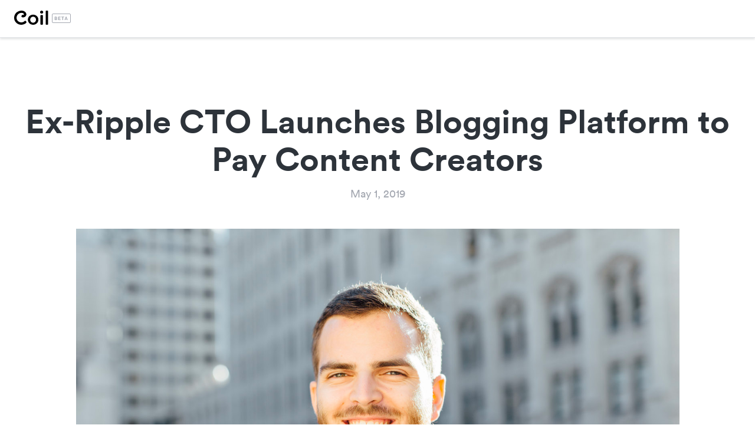

--- FILE ---
content_type: text/html; charset=utf-8
request_url: https://www.coil.com/content/ex-ripple-cto-launches-blogging-platform-to-pay-content-creators
body_size: 7659
content:
<!DOCTYPE html><!-- Last Published: Sat Mar 30 2024 13:13:39 GMT+0000 (Coordinated Universal Time) --><html data-wf-domain="www.coil.com" data-wf-page="62686dd20ce4d946728787c8" data-wf-site="5d82a7d64b5d285f2b44a260" data-wf-collection="62686dd20ce4d95f9b8787c6" data-wf-item-slug="ex-ripple-cto-launches-blogging-platform-to-pay-content-creators"><head><meta charset="utf-8"/><title>Ex-Ripple CTO Launches Blogging Platform to Pay Content Creators</title><meta content="“The standard that we’re built on, called Web Monetization, is intended to be a browser standard someday. But in order to be a browser standard, first you have to show some market traction, so that’s what we’re building out right now.”" name="description"/><meta content="Ex-Ripple CTO Launches Blogging Platform to Pay Content Creators" property="og:title"/><meta content="“The standard that we’re built on, called Web Monetization, is intended to be a browser standard someday. But in order to be a browser standard, first you have to show some market traction, so that’s what we’re building out right now.”" property="og:description"/><meta content="https://cdn.prod.website-files.com/5d9643a43891ad4fcd043807/6279c0e53346e0339ec7f60b_Coil%20Thumbnails%20(24).png" property="og:image"/><meta content="Ex-Ripple CTO Launches Blogging Platform to Pay Content Creators" property="twitter:title"/><meta content="“The standard that we’re built on, called Web Monetization, is intended to be a browser standard someday. But in order to be a browser standard, first you have to show some market traction, so that’s what we’re building out right now.”" property="twitter:description"/><meta content="https://cdn.prod.website-files.com/5d9643a43891ad4fcd043807/6279c0e53346e0339ec7f60b_Coil%20Thumbnails%20(24).png" property="twitter:image"/><meta property="og:type" content="website"/><meta content="summary_large_image" name="twitter:card"/><meta content="width=device-width, initial-scale=1" name="viewport"/><meta content="rfR2smtES6Ue50kbHrMFO_a_CbdhD2aHQ3I-JVLDP7M" name="google-site-verification"/><link href="https://assets-global.website-files.com/5d82a7d64b5d285f2b44a260/css/coil-content-hub.webflow.42553e19f.css" rel="stylesheet" type="text/css"/><link href="https://fonts.googleapis.com" rel="preconnect"/><link href="https://fonts.gstatic.com" rel="preconnect" crossorigin="anonymous"/><script src="https://ajax.googleapis.com/ajax/libs/webfont/1.6.26/webfont.js" type="text/javascript"></script><script type="text/javascript">WebFont.load({  google: {    families: ["Inconsolata:400,700"]  }});</script><script type="text/javascript">!function(o,c){var n=c.documentElement,t=" w-mod-";n.className+=t+"js",("ontouchstart"in o||o.DocumentTouch&&c instanceof DocumentTouch)&&(n.className+=t+"touch")}(window,document);</script><link href="https://cdn.prod.website-files.com/5d82a7d64b5d285f2b44a260/5d82a9934b5d28525b44a7fc_coil-fav.png" rel="shortcut icon" type="image/x-icon"/><link href="https://cdn.prod.website-files.com/5d82a7d64b5d285f2b44a260/5d82a99deb813344c14fa72c_coil-large.png" rel="apple-touch-icon"/><!-- Nicer font rendering -->
<style> 
body { -webkit-font-smoothing: antialiased;
  	   -moz-osx-font-smoothing: grayscale;
       text-rendering: optimizeLegibility;
</style>

<!-- Extand Container Width from 940px to 1032px -->
<!-- Hide login button from Mobile Nav (everything smaller 768px) -->

<style type="text/css">
  
  @media screen and (max-width: 767px) {
    #nav-menu-logged-in, #nav-menu-logged-out {
    	display: none !important;
    }
  }
  
  @media screen and (min-width: 768px) {
    #nav-menu-logged-in-mobile, #nav-menu-logged-out-mobile {
    	display: none !important;
    }
  }
    </style>

<!-- Fix iPhoneX landscape mode -->
<meta name="viewport" content="width=device-width, initial-scale=1.0, viewport-fit=cover">
</head><body><div data-animation="over-left" class="navbar w-nav" data-easing2="ease" data-easing="ease" data-collapse="small" data-w-id="1bcda700-b714-3739-b4bf-2af4de88c2b0" role="banner" data-no-scroll="1" data-duration="400" bind="1bcda700-b714-3739-b4bf-2af4de88c2b0" data-doc-height="1"><div class="navbar-div"><div class="brand-and-nav-menu"><a href="https://coil.com" class="brand w-nav-brand"><img src="https://cdn.prod.website-files.com/5df2eaeebe804b148283a1fe/5df2eaeebe804bc8dc83a240_coil-beta-logo.svg" alt="" class="coil-logo"/></a></div><div class="menu-shadow"></div><div bind="765a2d51-b954-b35d-ee69-73e6bb77bf29" class="code-nav-bar w-embed w-script"><!-- Embed code for Coil nav bar 


<script type="text/javascript">
	function setClassVisibility (className, visible) {
		var items = document.getElementsByClassName(className)
		for (var i = 0; i < items.length; ++i) {
			items.item(i).style = 'display: ' + (visible ? 'flex;' : 'none;')
		}
	}

	document.addEventListener('DOMContentLoaded', function (event) {
		try {
			const loggedIn = localStorage.getItem('token')
			setClassVisibility('nav-menu-logged-out', !loggedIn)
			setClassVisibility('nav-menu-logged-in', loggedIn)
		} catch(err) {
			setClassVisibility('nav-menu-logged-out', true)
			setClassVisibility('nav-menu-logged-in', false)
		}
	})
	document.addEventListener('DOMContentLoaded', function (event) {
		try {
			const loggedIn = localStorage.getItem('token')
			setClassVisibility('nav-menu-logged-out-mobile', !loggedIn)
			setClassVisibility('nav-menu-logged-in-mobile', loggedIn)
		} catch(err) {
			setClassVisibility('nav-menu-logged-out-mobile', true)
			setClassVisibility('nav-menu-logged-in-mobile', false)
		}
	})
</script>

--></div><div class="signupfork-div"><div class="signupfork-grid"><img src="https://cdn.prod.website-files.com/5d82a7d64b5d285f2b44a260/5f10a02662b628bf8553bbe8_icn-back.svg" data-w-id="765a2d51-b954-b35d-ee69-73e6bb77bf32" id="w-node-_765a2d51-b954-b35d-ee69-73e6bb77bf32-de88c2b0" alt="" class="backbutton"/><a data-w-id="765a2d51-b954-b35d-ee69-73e6bb77bf33" href="https://coil.com/signup" class="signupfork-member-div w-inline-block"><h1 class="signupfork-heading">Access content</h1><p class="signupfork-paragraph">Experience web monetized content in your browser and support sites you love.</p><div class="subscribe-cta-button">Sign up for $5/month</div></a><a data-w-id="765a2d51-b954-b35d-ee69-73e6bb77bf3a" href="https://coil.com/creator-setup" class="signupfork-member-div w-inline-block"><h1 class="signupfork-heading">Monetize content</h1><p class="signupfork-paragraph">Monetize content on a web monetized platform or your own website.</p><div class="subscribe-cta-button black">Sign up to monetize</div></a></div><div data-w-id="765a2d51-b954-b35d-ee69-73e6bb77bf41" class="close-div"></div><div class="signupfork-caption">Already have an account? <a href="https://coil.com/login" class="singupfork-caption-link">Sign in</a></div></div></div></div><div bind="94044438-63aa-32f5-e66a-736ca5fcef7b" class="content-header-section"><div bind="bedf4809-5342-f6af-9a04-b20dc0751a1b" class="content-title-div"><h1 bind="7a84ee24-4fb4-afd4-026e-d0d5f67d3754" class="content-title">Ex-Ripple CTO Launches Blogging Platform to Pay Content Creators</h1><div bind="86e6e045-29b3-3cd5-f99e-46157df0bd90" class="content-date">May 1, 2019</div></div><img bind="0534614d-c905-86c9-1e1e-9a5362c8d688" loading="lazy" alt="" src="" class="content-main-image w-dyn-bind-empty"/><img bind="2ae5f4ed-86d2-b398-75c7-48cb4c27e556" loading="lazy" alt="" src="https://cdn.prod.website-files.com/5d9643a43891ad4fcd043807/6279c0e53346e0339ec7f60b_Coil%20Thumbnails%20(24).png" class="content-main-image"/></div><div bind="e1416d3f-35ea-3958-dee4-8aeb838ed4a4" class="author-section w-condition-invisible"><div bind="a281b5ba-9709-8ab2-821e-cea00e4e57ec" class="w-container"><div bind="b3c15a5d-cb88-fefa-ecad-61036e8f6351" class="author-div"><img bind="2f1f3f0e-0d5f-42b8-000e-40985e4160c0" loading="lazy" alt="" src="" class="author-image w-dyn-bind-empty"/><div bind="cf507a36-49b9-12cc-47ed-d197e8960c06" class="author-text-div"><div bind="e4f9c24f-fe4e-1649-0c67-1a9021e9ae76" class="author-title-div"><h1 bind="2627997e-611c-0074-dbf0-7f4f76a58fe9" class="author-name w-dyn-bind-empty"></h1><div bind="530f558e-4182-c741-385b-636c7b9f7ce9" class="author-social-links"><div bind="143d2dbb-10db-4da8-e197-95251a1a18c7" class="w-embed"><a class="author-social-link-div" href="https://twitter.com/" target="_blank">

<svg width="20" height="17" viewBox="0 0 24 17" fill="none" xmlns="http://www.w3.org/2000/svg">
<path d="M6.2896 16.9175C13.8368 16.9175 17.9648 10.6647 17.9648 5.24228C17.9648 5.06468 17.9648 4.88788 17.9528 4.71188C18.7559 4.13101 19.4491 3.41179 20 2.58788C19.2511 2.91972 18.4567 3.13735 17.6432 3.23348C18.4998 2.72067 19.1409 1.9141 19.4472 0.963883C18.6417 1.44185 17.7605 1.77869 16.8416 1.95988C16.2229 1.30203 15.4047 0.866418 14.5135 0.720453C13.6223 0.574489 12.7078 0.726312 11.9116 1.15243C11.1154 1.57854 10.4819 2.25519 10.109 3.07767C9.73605 3.90015 9.64462 4.8226 9.8488 5.70228C8.2174 5.6205 6.62144 5.19655 5.16451 4.45796C3.70759 3.71936 2.42227 2.68264 1.392 1.41508C0.867274 2.31841 0.70656 3.38777 0.942583 4.40543C1.17861 5.4231 1.79362 6.31254 2.6624 6.89268C2.00939 6.87333 1.37062 6.69717 0.8 6.37908C0.8 6.39588 0.8 6.41348 0.8 6.43108C0.800259 7.37846 1.12821 8.29658 1.72823 9.02972C2.32824 9.76286 3.16338 10.2659 4.092 10.4535C3.4879 10.6182 2.85406 10.6423 2.2392 10.5239C2.50141 11.3392 3.01189 12.0522 3.69926 12.5631C4.38662 13.0741 5.21649 13.3574 6.0728 13.3735C4.61979 14.5154 2.82485 15.1353 0.9768 15.1335C0.650323 15.1329 0.324163 15.1131 0 15.0743C1.87651 16.2785 4.05993 16.9173 6.2896 16.9143" fill="currentColor"/>
</svg>

<span>@</span>

</a></div><a bind="6f091304-fd5f-2b5d-160d-7a11e87439a2" href="#" class="author-social-link-div w-inline-block w-condition-invisible"><div bind="6f091304-fd5f-2b5d-160d-7a11e87439a3" class="social-link w-embed"><svg width="20" height="20" viewBox="0 0 24 20" fill="none" xmlns="http://www.w3.org/2000/svg">
<path fill-rule="evenodd" clip-rule="evenodd" d="M5.87727 0.06C6.94364 0.0109091 7.28364 0 10 0C12.7164 0 13.0564 0.0118182 14.1218 0.06C15.1873 0.108182 15.9145 0.278182 16.5509 0.524545C17.2173 0.776364 17.8218 1.17 18.3218 1.67909C18.8309 2.17818 19.2236 2.78182 19.4745 3.44909C19.7218 4.08545 19.8909 4.81273 19.94 5.87636C19.9891 6.94455 20 7.28455 20 10C20 12.7164 19.9882 13.0564 19.94 14.1227C19.8918 15.1864 19.7218 15.9136 19.4745 16.55C19.2236 17.2174 18.8303 17.822 18.3218 18.3218C17.8218 18.8309 17.2173 19.2236 16.5509 19.4745C15.9145 19.7218 15.1873 19.8909 14.1236 19.94C13.0564 19.9891 12.7164 20 10 20C7.28364 20 6.94364 19.9882 5.87727 19.94C4.81364 19.8918 4.08636 19.7218 3.45 19.4745C2.78266 19.2236 2.17802 18.8302 1.67818 18.3218C1.16944 17.8224 0.775741 17.2181 0.524545 16.5509C0.278182 15.9145 0.109091 15.1873 0.06 14.1236C0.0109091 13.0555 0 12.7155 0 10C0 7.28364 0.0118182 6.94364 0.06 5.87818C0.108182 4.81273 0.278182 4.08545 0.524545 3.44909C0.776112 2.78189 1.17011 2.17756 1.67909 1.67818C2.17822 1.16955 2.78225 0.775858 3.44909 0.524545C4.08545 0.278182 4.81273 0.109091 5.87636 0.06H5.87727ZM14.0409 1.86C12.9864 1.81182 12.67 1.80182 10 1.80182C7.33 1.80182 7.01364 1.81182 5.95909 1.86C4.98364 1.90455 4.45455 2.06727 4.10182 2.20455C3.63545 2.38636 3.30182 2.60182 2.95182 2.95182C2.62004 3.27459 2.36471 3.66753 2.20455 4.10182C2.06727 4.45455 1.90455 4.98364 1.86 5.95909C1.81182 7.01364 1.80182 7.33 1.80182 10C1.80182 12.67 1.81182 12.9864 1.86 14.0409C1.90455 15.0164 2.06727 15.5455 2.20455 15.8982C2.36455 16.3318 2.62 16.7255 2.95182 17.0482C3.27455 17.38 3.66818 17.6355 4.10182 17.7955C4.45455 17.9327 4.98364 18.0955 5.95909 18.14C7.01364 18.1882 7.32909 18.1982 10 18.1982C12.6709 18.1982 12.9864 18.1882 14.0409 18.14C15.0164 18.0955 15.5455 17.9327 15.8982 17.7955C16.3645 17.6136 16.6982 17.3982 17.0482 17.0482C17.38 16.7255 17.6355 16.3318 17.7955 15.8982C17.9327 15.5455 18.0955 15.0164 18.14 14.0409C18.1882 12.9864 18.1982 12.67 18.1982 10C18.1982 7.33 18.1882 7.01364 18.14 5.95909C18.0955 4.98364 17.9327 4.45455 17.7955 4.10182C17.6136 3.63545 17.3982 3.30182 17.0482 2.95182C16.7254 2.62006 16.3325 2.36474 15.8982 2.20455C15.5455 2.06727 15.0164 1.90455 14.0409 1.86V1.86ZM8.72273 13.0827C9.43605 13.3797 10.2303 13.4197 10.9699 13.1961C11.7095 12.9725 12.3485 12.499 12.7778 11.8566C13.2071 11.2142 13.4001 10.4426 13.3237 9.67373C13.2473 8.90485 12.9064 8.18634 12.3591 7.64091C12.0102 7.29225 11.5884 7.02528 11.1239 6.85922C10.6595 6.69317 10.164 6.63215 9.67318 6.68056C9.18233 6.72897 8.70832 6.88562 8.28528 7.13921C7.86223 7.3928 7.50068 7.73704 7.22664 8.14714C6.9526 8.55723 6.7729 9.02299 6.70047 9.51087C6.62804 9.99876 6.66468 10.4966 6.80776 10.9687C6.95084 11.4407 7.1968 11.8751 7.52793 12.2407C7.85905 12.6062 8.26711 12.8938 8.72273 13.0827ZM6.36545 6.36545C6.84275 5.88816 7.40938 5.50955 8.033 5.25124C8.65661 4.99293 9.325 4.85998 10 4.85998C10.675 4.85998 11.3434 4.99293 11.967 5.25124C12.5906 5.50955 13.1573 5.88816 13.6345 6.36545C14.1118 6.84275 14.4905 7.40938 14.7488 8.033C15.0071 8.65661 15.14 9.325 15.14 10C15.14 10.675 15.0071 11.3434 14.7488 11.967C14.4905 12.5906 14.1118 13.1573 13.6345 13.6345C12.6706 14.5985 11.3632 15.14 10 15.14C8.63678 15.14 7.3294 14.5985 6.36545 13.6345C5.40151 12.6706 4.85998 11.3632 4.85998 10C4.85998 8.63678 5.40151 7.3294 6.36545 6.36545V6.36545ZM16.28 5.62545C16.3983 5.51388 16.493 5.37971 16.5585 5.23089C16.624 5.08206 16.6589 4.92161 16.6613 4.75903C16.6637 4.59645 16.6334 4.43504 16.5723 4.28437C16.5111 4.1337 16.4204 3.99683 16.3054 3.88185C16.1904 3.76688 16.0536 3.67614 15.9029 3.61502C15.7522 3.55389 15.5908 3.52361 15.4282 3.52598C15.2657 3.52835 15.1052 3.56332 14.9564 3.62881C14.8076 3.69431 14.6734 3.789 14.5618 3.90727C14.3448 4.1373 14.226 4.44284 14.2306 4.75903C14.2352 5.07522 14.3629 5.37716 14.5865 5.60077C14.8101 5.82437 15.1121 5.95203 15.4282 5.95664C15.7444 5.96125 16.05 5.84245 16.28 5.62545V5.62545Z" fill="CurrentColor"/>
</svg>


<span data-href='' data-attribute='social-handle-link'></span></div></a><a bind="8af5bd4d-bdc3-330d-f6db-5be3599804d0" href="#" class="author-social-link-div w-inline-block w-condition-invisible"><div bind="8af5bd4d-bdc3-330d-f6db-5be3599804d1" class="social-link w-embed"><svg width="20" height="20" viewBox="0 0 24 20" fill="none" xmlns="http://www.w3.org/2000/svg">
<path d="M16.3251 5.57502C15.4944 5.39235 14.7429 4.95122 14.1785 4.31493C13.6141 3.67864 13.2657 2.87991 13.1835 2.03335V1.66669H10.3085V13.0584C10.309 13.5638 10.1506 14.0567 9.85549 14.4671C9.56041 14.8775 9.14368 15.1846 8.66434 15.345C8.185 15.5054 7.66734 15.5109 7.18469 15.3607C6.70204 15.2106 6.27887 14.9124 5.97512 14.5084C5.703 14.1507 5.53636 13.7241 5.49406 13.2767C5.45176 12.8293 5.53549 12.379 5.73577 11.9767C5.93605 11.5744 6.2449 11.2362 6.62738 11.0002C7.00987 10.7643 7.45073 10.6401 7.90012 10.6417C8.14865 10.6403 8.39595 10.6768 8.63345 10.75V7.83335C8.35707 7.79913 8.07854 7.7852 7.80012 7.79169C6.77455 7.81909 5.77922 8.14497 4.93602 8.72941C4.09283 9.31386 3.43836 10.1315 3.05277 11.0822C2.66717 12.0329 2.56719 13.0755 2.76505 14.0822C2.96292 15.0888 3.45005 16.016 4.16679 16.75C4.90136 17.4969 5.84136 18.0085 6.86737 18.2199C7.89337 18.4312 8.95905 18.3328 9.929 17.9372C10.899 17.5415 11.7294 16.8664 12.3148 15.9977C12.9002 15.129 13.2142 14.1059 13.2168 13.0584V7.22502C14.3763 8.05331 15.7668 8.49639 17.1918 8.49169V5.65835C16.9119 5.65951 16.6326 5.63158 16.3585 5.57502H16.3251Z" fill="CurrentColor"/>
</svg>


<span data-href='' data-attribute='social-handle-link'></span></div></a><a bind="71533774-b8d2-7cef-d993-f64ad8da7de4" href="#" class="author-social-link-div w-inline-block w-condition-invisible"><div bind="71533774-b8d2-7cef-d993-f64ad8da7de5" class="social-link w-embed"><svg width="20" height="20" viewBox="0 0 24 20" fill="none" xmlns="http://www.w3.org/2000/svg">
<path d="M20 1.47097V18.529C20 18.9192 19.845 19.2933 19.5692 19.5692C19.2933 19.845 18.9192 20 18.529 20H1.47097C1.08084 20 0.706696 19.845 0.430836 19.5692C0.154976 19.2933 0 18.9192 0 18.529V1.47097C0 1.08084 0.154976 0.706696 0.430836 0.430836C0.706696 0.154976 1.08084 0 1.47097 0H18.529C18.9192 0 19.2933 0.154976 19.5692 0.430836C19.845 0.706696 20 1.08084 20 1.47097ZM5.88387 7.65161H2.94194V17.071H5.87097V7.65161H5.88387ZM6.12903 4.4129C6.13073 4.19093 6.08869 3.97079 6.00532 3.76505C5.92194 3.55932 5.79885 3.37203 5.64309 3.21387C5.48732 3.05571 5.30193 2.92978 5.0975 2.84327C4.89306 2.75676 4.67359 2.71137 4.45161 2.70968H4.4C3.94828 2.70968 3.51505 2.88912 3.19564 3.20854C2.87622 3.52796 2.69677 3.96118 2.69677 4.4129C2.69677 4.86463 2.87622 5.29785 3.19564 5.61727C3.51505 5.93668 3.94828 6.11613 4.4 6.11613C4.62199 6.12127 4.84282 6.08262 5.04987 6.00239C5.25692 5.92216 5.44614 5.80193 5.6067 5.64855C5.76727 5.49517 5.89604 5.31166 5.98567 5.1085C6.07529 4.90534 6.12401 4.68651 6.12903 4.46452V4.4129ZM17.0452 11.3419C17.0452 8.50323 15.2387 7.40645 13.4581 7.40645C12.8736 7.3794 12.2922 7.50569 11.7716 7.77278C11.251 8.03987 10.8093 8.43848 10.4903 8.92903H10.4V7.63871H7.63871V17.0581H10.5806V12.0645C10.5375 11.5536 10.6976 11.0462 11.0261 10.6525C11.3546 10.2588 11.8251 10.0104 12.3355 9.96129H12.4516C13.3806 9.96129 14.0774 10.5419 14.0774 12.0258V17.071H17.0194L17.0452 11.3548V11.3419Z" fill="CurrentColor"/>
</svg></div></a></div></div><div bind="2804bd06-45d1-c15c-ad85-b113b3a75aac" class="author-bio w-dyn-bind-empty w-richtext"></div></div></div></div></div><div bind="1d643c86-4010-2b0f-ed7c-eab94cb3d2df" class="content-section w-condition-invisible"><div bind="c46b14c6-ab47-98fb-4951-362b25783494" class="container w-container"><div bind="919d05ba-6d97-4622-2c84-aef39522939e" class="rich-text-block w-dyn-bind-empty w-richtext"></div><div bind="adef2b8e-9d64-cfea-7b8d-1e67544e0157" class="social-buttons mobile"><div bind="1ffeb700-71a0-677b-417c-e12c79afff73" class="social-buttons-text">Share on</div><div bind="adef2b8e-9d64-cfea-7b8d-1e67544e0159" class="w-embed"><a class="social-share-btn twitter w-inline-block" href="https://twitter.com/intent/tweet?" target="_blank" title="Tweet" onclick="window.open('https://twitter.com/intent/tweet?text=Check%20out%20this%20awesome%20content%20' + encodeURIComponent(document.title) + ':%20 ' + encodeURIComponent(document.URL)); return false;"></a></div><div bind="adef2b8e-9d64-cfea-7b8d-1e67544e0158" class="w-embed"><a class="social-share-btn facebook w-inline-block" href="https://www.facebook.com/sharer/sharer.php?u=&t=" title="Share on Facebook" target="_blank" onclick="window.open('https://www.facebook.com/sharer/sharer.php?u=' + encodeURIComponent(document.URL) + '&t=' + encodeURIComponent(document.URL)); return false;"> </a></div><div bind="adef2b8e-9d64-cfea-7b8d-1e67544e015a" class="w-embed"><a class="social-share-btn linkedin w-inline-block" href="http://www.linkedin.com/shareArticle?mini=true&url=&title=&summary=&source=" target="_blank" title="Share on LinkedIn" onclick="window.open('http://www.linkedin.com/shareArticle?mini=true&url=' + encodeURIComponent(document.URL) + '&title=' + encodeURIComponent(document.title)); return false;"></a></div><div bind="3eaf35d5-616d-6417-46ed-412eb15b28da" class="social-share-btn facebook hide"></div><div bind="adef2b8e-9d64-cfea-7b8d-1e67544e015c" class="social-share-btn twitter hide"></div><div bind="adef2b8e-9d64-cfea-7b8d-1e67544e015d" class="social-share-btn linkedin hide"></div><div bind="adef2b8e-9d64-cfea-7b8d-1e67544e015e" class="social-share-btn link hide"></div></div><div bind="10d25f2a-dde8-357b-9490-faf3461d7d27" class="social-buttons-wrapper"><div bind="8ba7778a-ba84-62bc-66c2-d39dbf55a9bf" class="social-buttons"><div bind="cac1df86-985f-a366-3ecf-c26848df6282" class="w-condition-invisible w-embed"><a class="social-share-btn twitter w-inline-block" href="https://twitter.com/intent/tweet?" target="_blank" title="Tweet" onclick="window.open('https://twitter.com/intent/tweet?text=' + encodeURIComponent(document.title) + '%20by%20@%20' + '@coil%20' + encodeURIComponent(document.URL)); return false;"></a></div><div bind="db79b0ad-35fc-a578-e5aa-bf5fe60f9571" class="w-embed"><a class="social-share-btn twitter w-inline-block" href="https://twitter.com/intent/tweet?" target="_blank" title="Tweet" onclick="window.open('https://twitter.com/intent/tweet?text=' + encodeURIComponent(document.title) + '%20@coil%20' + encodeURIComponent(document.URL)); return false;"></a></div><div bind="b6eab762-17bf-6731-311c-a90c1afbadc0" class="w-embed"><a class="social-share-btn facebook w-inline-block" href="https://www.facebook.com/sharer/sharer.php?u=&t=" title="Share on Facebook" target="_blank" onclick="window.open('https://www.facebook.com/sharer/sharer.php?u=' + encodeURIComponent(document.URL) + '&t=' + encodeURIComponent(document.URL)); return false;"> </a></div><div bind="77f0f6d3-1799-4afb-8ed6-133a33e18af2" class="w-embed"><a class="social-share-btn linkedin w-inline-block" href="http://www.linkedin.com/shareArticle?mini=true&url=&title=&summary=&source=" target="_blank" title="Share on LinkedIn" onclick="window.open('http://www.linkedin.com/shareArticle?mini=true&url=' + encodeURIComponent(document.URL) + '&title=' + encodeURIComponent(document.title)); return false;"></a></div><div bind="120503dd-0ddb-f206-441f-bd65abe98c2d" class="social-share-btn facebook hide"></div><div bind="bde87979-2885-8cdc-6bae-2ab4558d4bfe" class="social-share-btn twitter hide"></div><div bind="683836d8-304a-631d-c0a7-188a458af271" class="social-share-btn linkedin hide"></div><div bind="ec6885d7-0372-94fc-6575-69db7ebad7f6" class="social-share-btn link hide"></div></div></div></div></div><div bind="594012b2-4ac5-f487-d5d4-6634c047676e" class="content-section"><div bind="594012b2-4ac5-f487-d5d4-6634c047676f" class="container w-container"><p bind="a38665d1-90f9-0c64-de7c-91f4d4abc438">“The standard that we’re built on, called Web Monetization, is intended to be a browser standard someday. But in order to be a browser standard, first you have to show some market traction, so that’s what we’re building out right now.”</p><a href="https://www.coindesk.com/tech/2019/05/01/ex-ripple-cto-launches-blogging-platform-to-pay-content-creators-xrp/" bind="28939a72-c293-9626-23b2-38f3562afb6f">Read the full article</a><a href="#" bind="3a45e51f-4620-449a-2383-dc8eac304a15" class="w-condition-invisible">Watch the video</a></div></div><div bind="7531ff6d-cfb4-575c-d011-530bd54ba3b8" class="footer"><div class="footer-desktop w-container"><div class="footer-menu"><a href="/" target="_top" class="footer-link">Home</a><a href="/privacy" target="_top" class="footer-link">Privacy policy</a><a href="/terms" target="_top" class="footer-link">Terms of service</a></div><div class="license-text">Coil Technologies © 2018 - 2024<br/></div></div><div class="footer-mobile w-container"><div class="footer-mobile-links"><a href="/" target="_top" class="footer-link">Home</a><a href="/terms" target="_top" class="footer-link">Terms </a><a href="/privacy" target="_top" class="footer-link">Privacy</a></div><div class="copyright-year"><div bind="b3212703-8a5c-8d10-8f83-0f0e69565862" class="license-text year w-embed w-script">© 2018<script>new Date().getFullYear()>2018&&document.write(" - "+new Date().getFullYear());</script> Coil Technologies</div></div></div></div><div bind="5eb8cd54-d3d0-54e5-4369-615176abdc07" class="hide w-embed"><!-- Nicer font rendering -->
<style> 
body { -webkit-font-smoothing: antialiased;
  	   -moz-osx-font-smoothing: grayscale;
       text-rendering: optimizeLegibility;}
</style></div><script src="https://d3e54v103j8qbb.cloudfront.net/js/jquery-3.5.1.min.dc5e7f18c8.js?site=5d82a7d64b5d285f2b44a260" type="text/javascript" integrity="sha256-9/aliU8dGd2tb6OSsuzixeV4y/faTqgFtohetphbbj0=" crossorigin="anonymous"></script><script src="https://assets-global.website-files.com/5d82a7d64b5d285f2b44a260/js/webflow.8579177ba.js" type="text/javascript"></script></body></html>

--- FILE ---
content_type: text/css
request_url: https://assets-global.website-files.com/5d82a7d64b5d285f2b44a260/css/coil-content-hub.webflow.42553e19f.css
body_size: 15646
content:
html {
  -webkit-text-size-adjust: 100%;
  -ms-text-size-adjust: 100%;
  font-family: sans-serif;
}

body {
  margin: 0;
}

article, aside, details, figcaption, figure, footer, header, hgroup, main, menu, nav, section, summary {
  display: block;
}

audio, canvas, progress, video {
  vertical-align: baseline;
  display: inline-block;
}

audio:not([controls]) {
  height: 0;
  display: none;
}

[hidden], template {
  display: none;
}

a {
  background-color: rgba(0, 0, 0, 0);
}

a:active, a:hover {
  outline: 0;
}

abbr[title] {
  border-bottom: 1px dotted;
}

b, strong {
  font-weight: bold;
}

dfn {
  font-style: italic;
}

h1 {
  margin: .67em 0;
  font-size: 2em;
}

mark {
  color: #000;
  background: #ff0;
}

small {
  font-size: 80%;
}

sub, sup {
  vertical-align: baseline;
  font-size: 75%;
  line-height: 0;
  position: relative;
}

sup {
  top: -.5em;
}

sub {
  bottom: -.25em;
}

img {
  border: 0;
}

svg:not(:root) {
  overflow: hidden;
}

hr {
  box-sizing: content-box;
  height: 0;
}

pre {
  overflow: auto;
}

code, kbd, pre, samp {
  font-family: monospace;
  font-size: 1em;
}

button, input, optgroup, select, textarea {
  color: inherit;
  font: inherit;
  margin: 0;
}

button {
  overflow: visible;
}

button, select {
  text-transform: none;
}

button, html input[type="button"], input[type="reset"] {
  -webkit-appearance: button;
  cursor: pointer;
}

button[disabled], html input[disabled] {
  cursor: default;
}

button::-moz-focus-inner, input::-moz-focus-inner {
  border: 0;
  padding: 0;
}

input {
  line-height: normal;
}

input[type="checkbox"], input[type="radio"] {
  box-sizing: border-box;
  padding: 0;
}

input[type="number"]::-webkit-inner-spin-button, input[type="number"]::-webkit-outer-spin-button {
  height: auto;
}

input[type="search"] {
  -webkit-appearance: none;
}

input[type="search"]::-webkit-search-cancel-button, input[type="search"]::-webkit-search-decoration {
  -webkit-appearance: none;
}

legend {
  border: 0;
  padding: 0;
}

textarea {
  overflow: auto;
}

optgroup {
  font-weight: bold;
}

table {
  border-collapse: collapse;
  border-spacing: 0;
}

td, th {
  padding: 0;
}

@font-face {
  font-family: webflow-icons;
  src: url("[data-uri]") format("truetype");
  font-weight: normal;
  font-style: normal;
}

[class^="w-icon-"], [class*=" w-icon-"] {
  speak: none;
  font-variant: normal;
  text-transform: none;
  -webkit-font-smoothing: antialiased;
  -moz-osx-font-smoothing: grayscale;
  font-style: normal;
  font-weight: normal;
  line-height: 1;
  font-family: webflow-icons !important;
}

.w-icon-slider-right:before {
  content: "";
}

.w-icon-slider-left:before {
  content: "";
}

.w-icon-nav-menu:before {
  content: "";
}

.w-icon-arrow-down:before, .w-icon-dropdown-toggle:before {
  content: "";
}

.w-icon-file-upload-remove:before {
  content: "";
}

.w-icon-file-upload-icon:before {
  content: "";
}

* {
  box-sizing: border-box;
}

html {
  height: 100%;
}

body {
  color: #333;
  background-color: #fff;
  min-height: 100%;
  margin: 0;
  font-family: Arial, sans-serif;
  font-size: 14px;
  line-height: 20px;
}

img {
  vertical-align: middle;
  max-width: 100%;
  display: inline-block;
}

html.w-mod-touch * {
  background-attachment: scroll !important;
}

.w-block {
  display: block;
}

.w-inline-block {
  max-width: 100%;
  display: inline-block;
}

.w-clearfix:before, .w-clearfix:after {
  content: " ";
  grid-area: 1 / 1 / 2 / 2;
  display: table;
}

.w-clearfix:after {
  clear: both;
}

.w-hidden {
  display: none;
}

.w-button {
  color: #fff;
  line-height: inherit;
  cursor: pointer;
  background-color: #3898ec;
  border: 0;
  border-radius: 0;
  padding: 9px 15px;
  text-decoration: none;
  display: inline-block;
}

input.w-button {
  -webkit-appearance: button;
}

html[data-w-dynpage] [data-w-cloak] {
  color: rgba(0, 0, 0, 0) !important;
}

.w-code-block {
  margin: unset;
}

pre.w-code-block code {
  all: inherit;
}

.w-webflow-badge, .w-webflow-badge * {
  z-index: auto;
  visibility: visible;
  box-sizing: border-box;
  float: none;
  clear: none;
  box-shadow: none;
  opacity: 1;
  direction: ltr;
  font-family: inherit;
  font-weight: inherit;
  color: inherit;
  font-size: inherit;
  line-height: inherit;
  font-style: inherit;
  font-variant: inherit;
  text-align: inherit;
  letter-spacing: inherit;
  -webkit-text-decoration: inherit;
  text-decoration: inherit;
  text-indent: 0;
  text-transform: inherit;
  text-shadow: none;
  font-smoothing: auto;
  vertical-align: baseline;
  cursor: inherit;
  white-space: inherit;
  word-break: normal;
  word-spacing: normal;
  word-wrap: normal;
  background: none;
  border: 0 rgba(0, 0, 0, 0);
  border-radius: 0;
  width: auto;
  min-width: 0;
  max-width: none;
  height: auto;
  min-height: 0;
  max-height: none;
  margin: 0;
  padding: 0;
  list-style-type: disc;
  transition: none;
  display: block;
  position: static;
  top: auto;
  bottom: auto;
  left: auto;
  right: auto;
  overflow: visible;
  transform: none;
}

.w-webflow-badge {
  white-space: nowrap;
  cursor: pointer;
  box-shadow: 0 0 0 1px rgba(0, 0, 0, .1), 0 1px 3px rgba(0, 0, 0, .1);
  visibility: visible !important;
  z-index: 2147483647 !important;
  color: #aaadb0 !important;
  opacity: 1 !important;
  background-color: #fff !important;
  border-radius: 3px !important;
  width: auto !important;
  height: auto !important;
  margin: 0 !important;
  padding: 6px !important;
  font-size: 12px !important;
  line-height: 14px !important;
  text-decoration: none !important;
  display: inline-block !important;
  position: fixed !important;
  top: auto !important;
  bottom: 12px !important;
  left: auto !important;
  right: 12px !important;
  overflow: visible !important;
  transform: none !important;
}

.w-webflow-badge > img {
  visibility: visible !important;
  opacity: 1 !important;
  vertical-align: middle !important;
  display: inline-block !important;
}

h1, h2, h3, h4, h5, h6 {
  margin-bottom: 10px;
  font-weight: bold;
}

h1 {
  margin-top: 20px;
  font-size: 38px;
  line-height: 44px;
}

h2 {
  margin-top: 20px;
  font-size: 32px;
  line-height: 36px;
}

h3 {
  margin-top: 20px;
  font-size: 24px;
  line-height: 30px;
}

h4 {
  margin-top: 10px;
  font-size: 18px;
  line-height: 24px;
}

h5 {
  margin-top: 10px;
  font-size: 14px;
  line-height: 20px;
}

h6 {
  margin-top: 10px;
  font-size: 12px;
  line-height: 18px;
}

p {
  margin-top: 0;
  margin-bottom: 10px;
}

blockquote {
  border-left: 5px solid #e2e2e2;
  margin: 0 0 10px;
  padding: 10px 20px;
  font-size: 18px;
  line-height: 22px;
}

figure {
  margin: 0 0 10px;
}

figcaption {
  text-align: center;
  margin-top: 5px;
}

ul, ol {
  margin-top: 0;
  margin-bottom: 10px;
  padding-left: 40px;
}

.w-list-unstyled {
  padding-left: 0;
  list-style: none;
}

.w-embed:before, .w-embed:after {
  content: " ";
  grid-area: 1 / 1 / 2 / 2;
  display: table;
}

.w-embed:after {
  clear: both;
}

.w-video {
  width: 100%;
  padding: 0;
  position: relative;
}

.w-video iframe, .w-video object, .w-video embed {
  border: none;
  width: 100%;
  height: 100%;
  position: absolute;
  top: 0;
  left: 0;
}

fieldset {
  border: 0;
  margin: 0;
  padding: 0;
}

button, [type="button"], [type="reset"] {
  cursor: pointer;
  -webkit-appearance: button;
  border: 0;
}

.w-form {
  margin: 0 0 15px;
}

.w-form-done {
  text-align: center;
  background-color: #ddd;
  padding: 20px;
  display: none;
}

.w-form-fail {
  background-color: #ffdede;
  margin-top: 10px;
  padding: 10px;
  display: none;
}

label {
  margin-bottom: 5px;
  font-weight: bold;
  display: block;
}

.w-input, .w-select {
  color: #333;
  vertical-align: middle;
  background-color: #fff;
  border: 1px solid #ccc;
  width: 100%;
  height: 38px;
  margin-bottom: 10px;
  padding: 8px 12px;
  font-size: 14px;
  line-height: 1.42857;
  display: block;
}

.w-input:-moz-placeholder, .w-select:-moz-placeholder {
  color: #999;
}

.w-input::-moz-placeholder, .w-select::-moz-placeholder {
  color: #999;
  opacity: 1;
}

.w-input::-webkit-input-placeholder, .w-select::-webkit-input-placeholder {
  color: #999;
}

.w-input:focus, .w-select:focus {
  border-color: #3898ec;
  outline: 0;
}

.w-input[disabled], .w-select[disabled], .w-input[readonly], .w-select[readonly], fieldset[disabled] .w-input, fieldset[disabled] .w-select {
  cursor: not-allowed;
}

.w-input[disabled]:not(.w-input-disabled), .w-select[disabled]:not(.w-input-disabled), .w-input[readonly], .w-select[readonly], fieldset[disabled]:not(.w-input-disabled) .w-input, fieldset[disabled]:not(.w-input-disabled) .w-select {
  background-color: #eee;
}

textarea.w-input, textarea.w-select {
  height: auto;
}

.w-select {
  background-color: #f3f3f3;
}

.w-select[multiple] {
  height: auto;
}

.w-form-label {
  cursor: pointer;
  margin-bottom: 0;
  font-weight: normal;
  display: inline-block;
}

.w-radio {
  margin-bottom: 5px;
  padding-left: 20px;
  display: block;
}

.w-radio:before, .w-radio:after {
  content: " ";
  grid-area: 1 / 1 / 2 / 2;
  display: table;
}

.w-radio:after {
  clear: both;
}

.w-radio-input {
  float: left;
  margin: 3px 0 0 -20px;
  line-height: normal;
}

.w-file-upload {
  margin-bottom: 10px;
  display: block;
}

.w-file-upload-input {
  opacity: 0;
  z-index: -100;
  width: .1px;
  height: .1px;
  position: absolute;
  overflow: hidden;
}

.w-file-upload-default, .w-file-upload-uploading, .w-file-upload-success {
  color: #333;
  display: inline-block;
}

.w-file-upload-error {
  margin-top: 10px;
  display: block;
}

.w-file-upload-default.w-hidden, .w-file-upload-uploading.w-hidden, .w-file-upload-error.w-hidden, .w-file-upload-success.w-hidden {
  display: none;
}

.w-file-upload-uploading-btn {
  cursor: pointer;
  background-color: #fafafa;
  border: 1px solid #ccc;
  margin: 0;
  padding: 8px 12px;
  font-size: 14px;
  font-weight: normal;
  display: flex;
}

.w-file-upload-file {
  background-color: #fafafa;
  border: 1px solid #ccc;
  flex-grow: 1;
  justify-content: space-between;
  margin: 0;
  padding: 8px 9px 8px 11px;
  display: flex;
}

.w-file-upload-file-name {
  font-size: 14px;
  font-weight: normal;
  display: block;
}

.w-file-remove-link {
  cursor: pointer;
  width: auto;
  height: auto;
  margin-top: 3px;
  margin-left: 10px;
  padding: 3px;
  display: block;
}

.w-icon-file-upload-remove {
  margin: auto;
  font-size: 10px;
}

.w-file-upload-error-msg {
  color: #ea384c;
  padding: 2px 0;
  display: inline-block;
}

.w-file-upload-info {
  padding: 0 12px;
  line-height: 38px;
  display: inline-block;
}

.w-file-upload-label {
  cursor: pointer;
  background-color: #fafafa;
  border: 1px solid #ccc;
  margin: 0;
  padding: 8px 12px;
  font-size: 14px;
  font-weight: normal;
  display: inline-block;
}

.w-icon-file-upload-icon, .w-icon-file-upload-uploading {
  width: 20px;
  margin-right: 8px;
  display: inline-block;
}

.w-icon-file-upload-uploading {
  height: 20px;
}

.w-container {
  max-width: 940px;
  margin-left: auto;
  margin-right: auto;
}

.w-container:before, .w-container:after {
  content: " ";
  grid-area: 1 / 1 / 2 / 2;
  display: table;
}

.w-container:after {
  clear: both;
}

.w-container .w-row {
  margin-left: -10px;
  margin-right: -10px;
}

.w-row:before, .w-row:after {
  content: " ";
  grid-area: 1 / 1 / 2 / 2;
  display: table;
}

.w-row:after {
  clear: both;
}

.w-row .w-row {
  margin-left: 0;
  margin-right: 0;
}

.w-col {
  float: left;
  width: 100%;
  min-height: 1px;
  padding-left: 10px;
  padding-right: 10px;
  position: relative;
}

.w-col .w-col {
  padding-left: 0;
  padding-right: 0;
}

.w-col-1 {
  width: 8.33333%;
}

.w-col-2 {
  width: 16.6667%;
}

.w-col-3 {
  width: 25%;
}

.w-col-4 {
  width: 33.3333%;
}

.w-col-5 {
  width: 41.6667%;
}

.w-col-6 {
  width: 50%;
}

.w-col-7 {
  width: 58.3333%;
}

.w-col-8 {
  width: 66.6667%;
}

.w-col-9 {
  width: 75%;
}

.w-col-10 {
  width: 83.3333%;
}

.w-col-11 {
  width: 91.6667%;
}

.w-col-12 {
  width: 100%;
}

.w-hidden-main {
  display: none !important;
}

@media screen and (max-width: 991px) {
  .w-container {
    max-width: 728px;
  }

  .w-hidden-main {
    display: inherit !important;
  }

  .w-hidden-medium {
    display: none !important;
  }

  .w-col-medium-1 {
    width: 8.33333%;
  }

  .w-col-medium-2 {
    width: 16.6667%;
  }

  .w-col-medium-3 {
    width: 25%;
  }

  .w-col-medium-4 {
    width: 33.3333%;
  }

  .w-col-medium-5 {
    width: 41.6667%;
  }

  .w-col-medium-6 {
    width: 50%;
  }

  .w-col-medium-7 {
    width: 58.3333%;
  }

  .w-col-medium-8 {
    width: 66.6667%;
  }

  .w-col-medium-9 {
    width: 75%;
  }

  .w-col-medium-10 {
    width: 83.3333%;
  }

  .w-col-medium-11 {
    width: 91.6667%;
  }

  .w-col-medium-12 {
    width: 100%;
  }

  .w-col-stack {
    width: 100%;
    left: auto;
    right: auto;
  }
}

@media screen and (max-width: 767px) {
  .w-hidden-main, .w-hidden-medium {
    display: inherit !important;
  }

  .w-hidden-small {
    display: none !important;
  }

  .w-row, .w-container .w-row {
    margin-left: 0;
    margin-right: 0;
  }

  .w-col {
    width: 100%;
    left: auto;
    right: auto;
  }

  .w-col-small-1 {
    width: 8.33333%;
  }

  .w-col-small-2 {
    width: 16.6667%;
  }

  .w-col-small-3 {
    width: 25%;
  }

  .w-col-small-4 {
    width: 33.3333%;
  }

  .w-col-small-5 {
    width: 41.6667%;
  }

  .w-col-small-6 {
    width: 50%;
  }

  .w-col-small-7 {
    width: 58.3333%;
  }

  .w-col-small-8 {
    width: 66.6667%;
  }

  .w-col-small-9 {
    width: 75%;
  }

  .w-col-small-10 {
    width: 83.3333%;
  }

  .w-col-small-11 {
    width: 91.6667%;
  }

  .w-col-small-12 {
    width: 100%;
  }
}

@media screen and (max-width: 479px) {
  .w-container {
    max-width: none;
  }

  .w-hidden-main, .w-hidden-medium, .w-hidden-small {
    display: inherit !important;
  }

  .w-hidden-tiny {
    display: none !important;
  }

  .w-col {
    width: 100%;
  }

  .w-col-tiny-1 {
    width: 8.33333%;
  }

  .w-col-tiny-2 {
    width: 16.6667%;
  }

  .w-col-tiny-3 {
    width: 25%;
  }

  .w-col-tiny-4 {
    width: 33.3333%;
  }

  .w-col-tiny-5 {
    width: 41.6667%;
  }

  .w-col-tiny-6 {
    width: 50%;
  }

  .w-col-tiny-7 {
    width: 58.3333%;
  }

  .w-col-tiny-8 {
    width: 66.6667%;
  }

  .w-col-tiny-9 {
    width: 75%;
  }

  .w-col-tiny-10 {
    width: 83.3333%;
  }

  .w-col-tiny-11 {
    width: 91.6667%;
  }

  .w-col-tiny-12 {
    width: 100%;
  }
}

.w-widget {
  position: relative;
}

.w-widget-map {
  width: 100%;
  height: 400px;
}

.w-widget-map label {
  width: auto;
  display: inline;
}

.w-widget-map img {
  max-width: inherit;
}

.w-widget-map .gm-style-iw {
  text-align: center;
}

.w-widget-map .gm-style-iw > button {
  display: none !important;
}

.w-widget-twitter {
  overflow: hidden;
}

.w-widget-twitter-count-shim {
  vertical-align: top;
  text-align: center;
  background: #fff;
  border: 1px solid #758696;
  border-radius: 3px;
  width: 28px;
  height: 20px;
  display: inline-block;
  position: relative;
}

.w-widget-twitter-count-shim * {
  pointer-events: none;
  -webkit-user-select: none;
  -ms-user-select: none;
  user-select: none;
}

.w-widget-twitter-count-shim .w-widget-twitter-count-inner {
  text-align: center;
  color: #999;
  font-family: serif;
  font-size: 15px;
  line-height: 12px;
  position: relative;
}

.w-widget-twitter-count-shim .w-widget-twitter-count-clear {
  display: block;
  position: relative;
}

.w-widget-twitter-count-shim.w--large {
  width: 36px;
  height: 28px;
}

.w-widget-twitter-count-shim.w--large .w-widget-twitter-count-inner {
  font-size: 18px;
  line-height: 18px;
}

.w-widget-twitter-count-shim:not(.w--vertical) {
  margin-left: 5px;
  margin-right: 8px;
}

.w-widget-twitter-count-shim:not(.w--vertical).w--large {
  margin-left: 6px;
}

.w-widget-twitter-count-shim:not(.w--vertical):before, .w-widget-twitter-count-shim:not(.w--vertical):after {
  content: " ";
  pointer-events: none;
  border: solid rgba(0, 0, 0, 0);
  width: 0;
  height: 0;
  position: absolute;
  top: 50%;
  left: 0;
}

.w-widget-twitter-count-shim:not(.w--vertical):before {
  border-width: 4px;
  border-color: rgba(117, 134, 150, 0) #5d6c7b rgba(117, 134, 150, 0) rgba(117, 134, 150, 0);
  margin-top: -4px;
  margin-left: -9px;
}

.w-widget-twitter-count-shim:not(.w--vertical).w--large:before {
  border-width: 5px;
  margin-top: -5px;
  margin-left: -10px;
}

.w-widget-twitter-count-shim:not(.w--vertical):after {
  border-width: 4px;
  border-color: rgba(255, 255, 255, 0) #fff rgba(255, 255, 255, 0) rgba(255, 255, 255, 0);
  margin-top: -4px;
  margin-left: -8px;
}

.w-widget-twitter-count-shim:not(.w--vertical).w--large:after {
  border-width: 5px;
  margin-top: -5px;
  margin-left: -9px;
}

.w-widget-twitter-count-shim.w--vertical {
  width: 61px;
  height: 33px;
  margin-bottom: 8px;
}

.w-widget-twitter-count-shim.w--vertical:before, .w-widget-twitter-count-shim.w--vertical:after {
  content: " ";
  pointer-events: none;
  border: solid rgba(0, 0, 0, 0);
  width: 0;
  height: 0;
  position: absolute;
  top: 100%;
  left: 50%;
}

.w-widget-twitter-count-shim.w--vertical:before {
  border-width: 5px;
  border-color: #5d6c7b rgba(117, 134, 150, 0) rgba(117, 134, 150, 0);
  margin-left: -5px;
}

.w-widget-twitter-count-shim.w--vertical:after {
  border-width: 4px;
  border-color: #fff rgba(255, 255, 255, 0) rgba(255, 255, 255, 0);
  margin-left: -4px;
}

.w-widget-twitter-count-shim.w--vertical .w-widget-twitter-count-inner {
  font-size: 18px;
  line-height: 22px;
}

.w-widget-twitter-count-shim.w--vertical.w--large {
  width: 76px;
}

.w-background-video {
  color: #fff;
  height: 500px;
  position: relative;
  overflow: hidden;
}

.w-background-video > video {
  object-fit: cover;
  z-index: -100;
  background-position: 50%;
  background-size: cover;
  width: 100%;
  height: 100%;
  margin: auto;
  position: absolute;
  top: -100%;
  bottom: -100%;
  left: -100%;
  right: -100%;
}

.w-background-video > video::-webkit-media-controls-start-playback-button {
  -webkit-appearance: none;
  display: none !important;
}

.w-background-video--control {
  background-color: rgba(0, 0, 0, 0);
  padding: 0;
  position: absolute;
  bottom: 1em;
  right: 1em;
}

.w-background-video--control > [hidden] {
  display: none !important;
}

.w-slider {
  text-align: center;
  clear: both;
  -webkit-tap-highlight-color: rgba(0, 0, 0, 0);
  tap-highlight-color: rgba(0, 0, 0, 0);
  background: #ddd;
  height: 300px;
  position: relative;
}

.w-slider-mask {
  z-index: 1;
  white-space: nowrap;
  height: 100%;
  display: block;
  position: relative;
  left: 0;
  right: 0;
  overflow: hidden;
}

.w-slide {
  vertical-align: top;
  white-space: normal;
  text-align: left;
  width: 100%;
  height: 100%;
  display: inline-block;
  position: relative;
}

.w-slider-nav {
  z-index: 2;
  text-align: center;
  -webkit-tap-highlight-color: rgba(0, 0, 0, 0);
  tap-highlight-color: rgba(0, 0, 0, 0);
  height: 40px;
  margin: auto;
  padding-top: 10px;
  position: absolute;
  top: auto;
  bottom: 0;
  left: 0;
  right: 0;
}

.w-slider-nav.w-round > div {
  border-radius: 100%;
}

.w-slider-nav.w-num > div {
  font-size: inherit;
  line-height: inherit;
  width: auto;
  height: auto;
  padding: .2em .5em;
}

.w-slider-nav.w-shadow > div {
  box-shadow: 0 0 3px rgba(51, 51, 51, .4);
}

.w-slider-nav-invert {
  color: #fff;
}

.w-slider-nav-invert > div {
  background-color: rgba(34, 34, 34, .4);
}

.w-slider-nav-invert > div.w-active {
  background-color: #222;
}

.w-slider-dot {
  cursor: pointer;
  background-color: rgba(255, 255, 255, .4);
  width: 1em;
  height: 1em;
  margin: 0 3px .5em;
  transition: background-color .1s, color .1s;
  display: inline-block;
  position: relative;
}

.w-slider-dot.w-active {
  background-color: #fff;
}

.w-slider-dot:focus {
  outline: none;
  box-shadow: 0 0 0 2px #fff;
}

.w-slider-dot:focus.w-active {
  box-shadow: none;
}

.w-slider-arrow-left, .w-slider-arrow-right {
  cursor: pointer;
  color: #fff;
  -webkit-tap-highlight-color: rgba(0, 0, 0, 0);
  tap-highlight-color: rgba(0, 0, 0, 0);
  -webkit-user-select: none;
  -ms-user-select: none;
  user-select: none;
  width: 80px;
  margin: auto;
  font-size: 40px;
  position: absolute;
  top: 0;
  bottom: 0;
  left: 0;
  right: 0;
  overflow: hidden;
}

.w-slider-arrow-left [class^="w-icon-"], .w-slider-arrow-right [class^="w-icon-"], .w-slider-arrow-left [class*=" w-icon-"], .w-slider-arrow-right [class*=" w-icon-"] {
  position: absolute;
}

.w-slider-arrow-left:focus, .w-slider-arrow-right:focus {
  outline: 0;
}

.w-slider-arrow-left {
  z-index: 3;
  right: auto;
}

.w-slider-arrow-right {
  z-index: 4;
  left: auto;
}

.w-icon-slider-left, .w-icon-slider-right {
  width: 1em;
  height: 1em;
  margin: auto;
  top: 0;
  bottom: 0;
  left: 0;
  right: 0;
}

.w-slider-aria-label {
  clip: rect(0 0 0 0);
  border: 0;
  width: 1px;
  height: 1px;
  margin: -1px;
  padding: 0;
  position: absolute;
  overflow: hidden;
}

.w-slider-force-show {
  display: block !important;
}

.w-dropdown {
  text-align: left;
  z-index: 900;
  margin-left: auto;
  margin-right: auto;
  display: inline-block;
  position: relative;
}

.w-dropdown-btn, .w-dropdown-toggle, .w-dropdown-link {
  vertical-align: top;
  color: #222;
  text-align: left;
  white-space: nowrap;
  margin-left: auto;
  margin-right: auto;
  padding: 20px;
  text-decoration: none;
  position: relative;
}

.w-dropdown-toggle {
  -webkit-user-select: none;
  -ms-user-select: none;
  user-select: none;
  cursor: pointer;
  padding-right: 40px;
  display: inline-block;
}

.w-dropdown-toggle:focus {
  outline: 0;
}

.w-icon-dropdown-toggle {
  width: 1em;
  height: 1em;
  margin: auto 20px auto auto;
  position: absolute;
  top: 0;
  bottom: 0;
  right: 0;
}

.w-dropdown-list {
  background: #ddd;
  min-width: 100%;
  display: none;
  position: absolute;
}

.w-dropdown-list.w--open {
  display: block;
}

.w-dropdown-link {
  color: #222;
  padding: 10px 20px;
  display: block;
}

.w-dropdown-link.w--current {
  color: #0082f3;
}

.w-dropdown-link:focus {
  outline: 0;
}

@media screen and (max-width: 767px) {
  .w-nav-brand {
    padding-left: 10px;
  }
}

.w-lightbox-backdrop {
  cursor: auto;
  letter-spacing: normal;
  text-indent: 0;
  text-shadow: none;
  text-transform: none;
  visibility: visible;
  white-space: normal;
  word-break: normal;
  word-spacing: normal;
  word-wrap: normal;
  color: #fff;
  text-align: center;
  z-index: 2000;
  opacity: 0;
  -webkit-user-select: none;
  -moz-user-select: none;
  -webkit-tap-highlight-color: transparent;
  background: rgba(0, 0, 0, .9);
  outline: 0;
  font-family: Helvetica Neue, Helvetica, Ubuntu, Segoe UI, Verdana, sans-serif;
  font-size: 17px;
  font-style: normal;
  font-weight: 300;
  line-height: 1.2;
  list-style: disc;
  position: fixed;
  top: 0;
  bottom: 0;
  left: 0;
  right: 0;
  -webkit-transform: translate(0);
}

.w-lightbox-backdrop, .w-lightbox-container {
  -webkit-overflow-scrolling: touch;
  height: 100%;
  overflow: auto;
}

.w-lightbox-content {
  height: 100vh;
  position: relative;
  overflow: hidden;
}

.w-lightbox-view {
  opacity: 0;
  width: 100vw;
  height: 100vh;
  position: absolute;
}

.w-lightbox-view:before {
  content: "";
  height: 100vh;
}

.w-lightbox-group, .w-lightbox-group .w-lightbox-view, .w-lightbox-group .w-lightbox-view:before {
  height: 86vh;
}

.w-lightbox-frame, .w-lightbox-view:before {
  vertical-align: middle;
  display: inline-block;
}

.w-lightbox-figure {
  margin: 0;
  position: relative;
}

.w-lightbox-group .w-lightbox-figure {
  cursor: pointer;
}

.w-lightbox-img {
  width: auto;
  max-width: none;
  height: auto;
}

.w-lightbox-image {
  float: none;
  max-width: 100vw;
  max-height: 100vh;
  display: block;
}

.w-lightbox-group .w-lightbox-image {
  max-height: 86vh;
}

.w-lightbox-caption {
  text-align: left;
  text-overflow: ellipsis;
  white-space: nowrap;
  background: rgba(0, 0, 0, .4);
  padding: .5em 1em;
  position: absolute;
  bottom: 0;
  left: 0;
  right: 0;
  overflow: hidden;
}

.w-lightbox-embed {
  width: 100%;
  height: 100%;
  position: absolute;
  top: 0;
  bottom: 0;
  left: 0;
  right: 0;
}

.w-lightbox-control {
  cursor: pointer;
  background-position: center;
  background-repeat: no-repeat;
  background-size: 24px;
  width: 4em;
  transition: all .3s;
  position: absolute;
  top: 0;
}

.w-lightbox-left {
  background-image: url("[data-uri]");
  display: none;
  bottom: 0;
  left: 0;
}

.w-lightbox-right {
  background-image: url("[data-uri]");
  display: none;
  bottom: 0;
  right: 0;
}

.w-lightbox-close {
  background-image: url("[data-uri]");
  background-size: 18px;
  height: 2.6em;
  right: 0;
}

.w-lightbox-strip {
  white-space: nowrap;
  padding: 0 1vh;
  line-height: 0;
  position: absolute;
  bottom: 0;
  left: 0;
  right: 0;
  overflow-x: auto;
  overflow-y: hidden;
}

.w-lightbox-item {
  box-sizing: content-box;
  cursor: pointer;
  width: 10vh;
  padding: 2vh 1vh;
  display: inline-block;
  -webkit-transform: translate3d(0, 0, 0);
}

.w-lightbox-active {
  opacity: .3;
}

.w-lightbox-thumbnail {
  background: #222;
  height: 10vh;
  position: relative;
  overflow: hidden;
}

.w-lightbox-thumbnail-image {
  position: absolute;
  top: 0;
  left: 0;
}

.w-lightbox-thumbnail .w-lightbox-tall {
  width: 100%;
  top: 50%;
  transform: translate(0, -50%);
}

.w-lightbox-thumbnail .w-lightbox-wide {
  height: 100%;
  left: 50%;
  transform: translate(-50%);
}

.w-lightbox-spinner {
  box-sizing: border-box;
  border: 5px solid rgba(0, 0, 0, .4);
  border-radius: 50%;
  width: 40px;
  height: 40px;
  margin-top: -20px;
  margin-left: -20px;
  animation: .8s linear infinite spin;
  position: absolute;
  top: 50%;
  left: 50%;
}

.w-lightbox-spinner:after {
  content: "";
  border: 3px solid rgba(0, 0, 0, 0);
  border-bottom-color: #fff;
  border-radius: 50%;
  position: absolute;
  top: -4px;
  bottom: -4px;
  left: -4px;
  right: -4px;
}

.w-lightbox-hide {
  display: none;
}

.w-lightbox-noscroll {
  overflow: hidden;
}

@media (min-width: 768px) {
  .w-lightbox-content {
    height: 96vh;
    margin-top: 2vh;
  }

  .w-lightbox-view, .w-lightbox-view:before {
    height: 96vh;
  }

  .w-lightbox-group, .w-lightbox-group .w-lightbox-view, .w-lightbox-group .w-lightbox-view:before {
    height: 84vh;
  }

  .w-lightbox-image {
    max-width: 96vw;
    max-height: 96vh;
  }

  .w-lightbox-group .w-lightbox-image {
    max-width: 82.3vw;
    max-height: 84vh;
  }

  .w-lightbox-left, .w-lightbox-right {
    opacity: .5;
    display: block;
  }

  .w-lightbox-close {
    opacity: .8;
  }

  .w-lightbox-control:hover {
    opacity: 1;
  }
}

.w-lightbox-inactive, .w-lightbox-inactive:hover {
  opacity: 0;
}

.w-richtext:before, .w-richtext:after {
  content: " ";
  grid-area: 1 / 1 / 2 / 2;
  display: table;
}

.w-richtext:after {
  clear: both;
}

.w-richtext[contenteditable="true"]:before, .w-richtext[contenteditable="true"]:after {
  white-space: initial;
}

.w-richtext ol, .w-richtext ul {
  overflow: hidden;
}

.w-richtext .w-richtext-figure-selected.w-richtext-figure-type-video div:after, .w-richtext .w-richtext-figure-selected[data-rt-type="video"] div:after, .w-richtext .w-richtext-figure-selected.w-richtext-figure-type-image div, .w-richtext .w-richtext-figure-selected[data-rt-type="image"] div {
  outline: 2px solid #2895f7;
}

.w-richtext figure.w-richtext-figure-type-video > div:after, .w-richtext figure[data-rt-type="video"] > div:after {
  content: "";
  display: none;
  position: absolute;
  top: 0;
  bottom: 0;
  left: 0;
  right: 0;
}

.w-richtext figure {
  max-width: 60%;
  position: relative;
}

.w-richtext figure > div:before {
  cursor: default !important;
}

.w-richtext figure img {
  width: 100%;
}

.w-richtext figure figcaption.w-richtext-figcaption-placeholder {
  opacity: .6;
}

.w-richtext figure div {
  color: rgba(0, 0, 0, 0);
  font-size: 0;
}

.w-richtext figure.w-richtext-figure-type-image, .w-richtext figure[data-rt-type="image"] {
  display: table;
}

.w-richtext figure.w-richtext-figure-type-image > div, .w-richtext figure[data-rt-type="image"] > div {
  display: inline-block;
}

.w-richtext figure.w-richtext-figure-type-image > figcaption, .w-richtext figure[data-rt-type="image"] > figcaption {
  caption-side: bottom;
  display: table-caption;
}

.w-richtext figure.w-richtext-figure-type-video, .w-richtext figure[data-rt-type="video"] {
  width: 60%;
  height: 0;
}

.w-richtext figure.w-richtext-figure-type-video iframe, .w-richtext figure[data-rt-type="video"] iframe {
  width: 100%;
  height: 100%;
  position: absolute;
  top: 0;
  left: 0;
}

.w-richtext figure.w-richtext-figure-type-video > div, .w-richtext figure[data-rt-type="video"] > div {
  width: 100%;
}

.w-richtext figure.w-richtext-align-center {
  clear: both;
  margin-left: auto;
  margin-right: auto;
}

.w-richtext figure.w-richtext-align-center.w-richtext-figure-type-image > div, .w-richtext figure.w-richtext-align-center[data-rt-type="image"] > div {
  max-width: 100%;
}

.w-richtext figure.w-richtext-align-normal {
  clear: both;
}

.w-richtext figure.w-richtext-align-fullwidth {
  text-align: center;
  clear: both;
  width: 100%;
  max-width: 100%;
  margin-left: auto;
  margin-right: auto;
  display: block;
}

.w-richtext figure.w-richtext-align-fullwidth > div {
  padding-bottom: inherit;
  display: inline-block;
}

.w-richtext figure.w-richtext-align-fullwidth > figcaption {
  display: block;
}

.w-richtext figure.w-richtext-align-floatleft {
  float: left;
  clear: none;
  margin-right: 15px;
}

.w-richtext figure.w-richtext-align-floatright {
  float: right;
  clear: none;
  margin-left: 15px;
}

.w-nav {
  z-index: 1000;
  background: #ddd;
  position: relative;
}

.w-nav:before, .w-nav:after {
  content: " ";
  grid-area: 1 / 1 / 2 / 2;
  display: table;
}

.w-nav:after {
  clear: both;
}

.w-nav-brand {
  float: left;
  color: #333;
  text-decoration: none;
  position: relative;
}

.w-nav-link {
  vertical-align: top;
  color: #222;
  text-align: left;
  margin-left: auto;
  margin-right: auto;
  padding: 20px;
  text-decoration: none;
  display: inline-block;
  position: relative;
}

.w-nav-link.w--current {
  color: #0082f3;
}

.w-nav-menu {
  float: right;
  position: relative;
}

[data-nav-menu-open] {
  text-align: center;
  background: #c8c8c8;
  min-width: 200px;
  position: absolute;
  top: 100%;
  left: 0;
  right: 0;
  overflow: visible;
  display: block !important;
}

.w--nav-link-open {
  display: block;
  position: relative;
}

.w-nav-overlay {
  width: 100%;
  display: none;
  position: absolute;
  top: 100%;
  left: 0;
  right: 0;
  overflow: hidden;
}

.w-nav-overlay [data-nav-menu-open] {
  top: 0;
}

.w-nav[data-animation="over-left"] .w-nav-overlay {
  width: auto;
}

.w-nav[data-animation="over-left"] .w-nav-overlay, .w-nav[data-animation="over-left"] [data-nav-menu-open] {
  z-index: 1;
  top: 0;
  right: auto;
}

.w-nav[data-animation="over-right"] .w-nav-overlay {
  width: auto;
}

.w-nav[data-animation="over-right"] .w-nav-overlay, .w-nav[data-animation="over-right"] [data-nav-menu-open] {
  z-index: 1;
  top: 0;
  left: auto;
}

.w-nav-button {
  float: right;
  cursor: pointer;
  -webkit-tap-highlight-color: rgba(0, 0, 0, 0);
  tap-highlight-color: rgba(0, 0, 0, 0);
  -webkit-user-select: none;
  -ms-user-select: none;
  user-select: none;
  padding: 18px;
  font-size: 24px;
  display: none;
  position: relative;
}

.w-nav-button:focus {
  outline: 0;
}

.w-nav-button.w--open {
  color: #fff;
  background-color: #c8c8c8;
}

.w-nav[data-collapse="all"] .w-nav-menu {
  display: none;
}

.w-nav[data-collapse="all"] .w-nav-button, .w--nav-dropdown-open, .w--nav-dropdown-toggle-open {
  display: block;
}

.w--nav-dropdown-list-open {
  position: static;
}

@media screen and (max-width: 991px) {
  .w-nav[data-collapse="medium"] .w-nav-menu {
    display: none;
  }

  .w-nav[data-collapse="medium"] .w-nav-button {
    display: block;
  }
}

@media screen and (max-width: 767px) {
  .w-nav[data-collapse="small"] .w-nav-menu {
    display: none;
  }

  .w-nav[data-collapse="small"] .w-nav-button {
    display: block;
  }

  .w-nav-brand {
    padding-left: 10px;
  }
}

@media screen and (max-width: 479px) {
  .w-nav[data-collapse="tiny"] .w-nav-menu {
    display: none;
  }

  .w-nav[data-collapse="tiny"] .w-nav-button {
    display: block;
  }
}

.w-tabs {
  position: relative;
}

.w-tabs:before, .w-tabs:after {
  content: " ";
  grid-area: 1 / 1 / 2 / 2;
  display: table;
}

.w-tabs:after {
  clear: both;
}

.w-tab-menu {
  position: relative;
}

.w-tab-link {
  vertical-align: top;
  text-align: left;
  cursor: pointer;
  color: #222;
  background-color: #ddd;
  padding: 9px 30px;
  text-decoration: none;
  display: inline-block;
  position: relative;
}

.w-tab-link.w--current {
  background-color: #c8c8c8;
}

.w-tab-link:focus {
  outline: 0;
}

.w-tab-content {
  display: block;
  position: relative;
  overflow: hidden;
}

.w-tab-pane {
  display: none;
  position: relative;
}

.w--tab-active {
  display: block;
}

@media screen and (max-width: 479px) {
  .w-tab-link {
    display: block;
  }
}

.w-ix-emptyfix:after {
  content: "";
}

@keyframes spin {
  0% {
    transform: rotate(0);
  }

  100% {
    transform: rotate(360deg);
  }
}

.w-dyn-empty {
  background-color: #ddd;
  padding: 10px;
}

.w-dyn-hide, .w-dyn-bind-empty, .w-condition-invisible {
  display: none !important;
}

.wf-layout-layout {
  display: grid;
}

:root {
  --grey800: #2d333a;
  --grey700: #636975;
  --blue200: #0080ff;
  --grey100: #e3e5e9;
  --black: black;
  --grey500: #a4a8b1;
  --blue400: #0070f3;
  --white: white;
  --grey50: #fafafa;
  --green700: #40c28d;
  --violet400: #815dff;
  --red400: #ee4852;
  --red10: #fddfe2;
  --red200: #fb7a75;
  --red700: #df251d;
  --blue10: #d8eefc;
  --blue700: #1247ef;
  --green10: #daefe9;
  --green200: #88e1bc;
  --green400: #6adaab;
  --yellow200: #ffd78c;
  --yellow400: #ffc559;
  --yellow700: #f8a811;
  --violet200: #9a7dff;
  --violet700: #690dff;
}

.w-form-formradioinput--inputType-custom {
  border: 1px solid #ccc;
  border-radius: 50%;
  width: 12px;
  height: 12px;
}

.w-form-formradioinput--inputType-custom.w--redirected-focus {
  box-shadow: 0 0 3px 1px #3898ec;
}

.w-form-formradioinput--inputType-custom.w--redirected-checked {
  border-width: 4px;
  border-color: #3898ec;
}

.w-pagination-wrapper {
  flex-wrap: wrap;
  justify-content: center;
  display: flex;
}

.w-pagination-previous {
  color: #333;
  background-color: #fafafa;
  border: 1px solid #ccc;
  border-radius: 2px;
  margin-left: 10px;
  margin-right: 10px;
  padding: 9px 20px;
  font-size: 14px;
  display: block;
}

.w-pagination-previous-icon {
  margin-right: 4px;
}

.w-pagination-next {
  color: #333;
  background-color: #fafafa;
  border: 1px solid #ccc;
  border-radius: 2px;
  margin-left: 10px;
  margin-right: 10px;
  padding: 9px 20px;
  font-size: 14px;
  display: block;
}

.w-pagination-next-icon {
  margin-left: 4px;
}

body {
  color: var(--grey800);
  font-family: Circular Pro, sans-serif;
  font-size: 16px;
  line-height: 24px;
}

h1 {
  font-size: 40px;
  font-weight: 700;
  line-height: 44px;
}

h2 {
  margin-top: 40px;
  margin-bottom: 10px;
  font-size: 32px;
  font-weight: 700;
  line-height: 40px;
}

h3 {
  margin-top: 40px;
  margin-bottom: 10px;
  font-size: 28px;
  font-weight: 700;
  line-height: 32px;
}

h4 {
  margin-top: 24px;
  margin-bottom: 10px;
  font-size: 24px;
  font-weight: 700;
  line-height: 30px;
}

h5 {
  margin-top: 16px;
  margin-bottom: 10px;
  font-size: 20px;
  font-weight: 700;
  line-height: 28px;
}

h6 {
  letter-spacing: .01em;
  text-transform: uppercase;
  margin-top: 16px;
  margin-bottom: 10px;
  font-size: 16px;
  font-weight: 900;
  line-height: 24px;
}

p {
  color: var(--grey700);
  margin-bottom: 16px;
  font-size: 20px;
  line-height: 28px;
}

a {
  color: var(--blue200);
  padding-left: 0;
  text-decoration: none;
}

ul {
  color: var(--grey700);
  margin-top: 0;
  margin-bottom: 10px;
  padding-left: 32px;
  font-size: 20px;
  line-height: 28px;
}

li {
  padding-bottom: 12px;
}

strong {
  color: var(--grey800);
  font-weight: 700;
}

em {
  font-style: italic;
}

blockquote {
  border-left: 5px solid #e2e2e2;
  margin-top: 24px;
  margin-bottom: 24px;
  padding: 10px 20px;
  font-size: 24px;
  line-height: 32px;
}

.navbar {
  z-index: 999999;
  background-color: #fff;
  position: -webkit-sticky;
  position: sticky;
  top: 0;
}

.footer {
  border-top: 1px solid var(--grey100);
}

.press-sub-section {
  padding: 40px 24px 80px;
  display: block;
}

.loader-div {
  background-image: url("https://assets-global.website-files.com/5d82a7d64b5d285f2b44a260/5d8bd886b7abb972837c24d5_coil-loader-anim.svg");
  background-position: 50%;
  background-repeat: no-repeat;
  background-size: 40px;
  justify-content: center;
  align-items: center;
  width: 100vw;
  height: 100vh;
  display: flex;
}

.h1 {
  font-size: 64px;
  line-height: 64px;
}

.press-nav {
  background-color: rgba(0, 0, 0, 0);
}

.press-nav-container {
  border-bottom: 1px solid var(--grey100);
  display: flex;
}

.press-nav-link {
  color: var(--grey700);
  margin-right: 32px;
  padding: 8px 0;
}

.press-nav-link:hover {
  color: var(--black);
}

.press-nav-link.w--current {
  border-bottom: 2px solid var(--black);
  color: var(--black);
  font-weight: 500;
}

.press-nav-link.external {
  background-image: url("https://assets-global.website-files.com/5d82a7d64b5d285f2b44a260/5e0e8fd0d4243b9d063036a0_external-link.svg");
  background-position: 100%;
  background-repeat: no-repeat;
  background-size: 17px;
  padding-right: 20px;
}

.press-header {
  padding-top: 0;
}

.tab-link {
  color: var(--grey500);
  background-color: rgba(0, 0, 0, 0);
  padding-left: 0;
  padding-right: 24px;
  font-weight: 500;
}

.tab-link:hover {
  color: var(--grey700);
}

.tab-link.w--current {
  color: var(--grey800);
  background-color: rgba(0, 0, 0, 0);
}

.release-date {
  color: var(--grey500);
  flex: none;
  align-self: baseline;
  width: 130px;
  margin-bottom: 8px;
}

.release-date.article {
  font-size: 18px;
}

.release-date.blog-post {
  text-align: right;
  align-self: center;
}

.release-link-block {
  flex-wrap: nowrap;
  justify-content: space-between;
  margin-top: 20px;
  margin-bottom: 20px;
  padding: 24px;
  text-decoration: none;
  transition: all .2s;
  display: flex;
}

.release-link-block:hover {
  border-radius: 6px;
  box-shadow: 0 0 18px rgba(0, 0, 0, .2);
}

.release-title {
  color: var(--grey800);
  align-self: baseline;
  margin-top: 0;
  margin-bottom: 8px;
  font-size: 24px;
  font-weight: 500;
  line-height: 32px;
}

.release-tabs-content {
  border-top: 1px solid var(--grey100);
  margin-top: 32px;
}

.back-div {
  border-bottom: 1px solid var(--grey100);
  align-items: center;
  margin-bottom: 40px;
  display: flex;
}

.back-link {
  color: var(--grey800);
  border-bottom: 2px solid rgba(0, 0, 0, 0);
  padding-top: 8px;
  padding-bottom: 8px;
  padding-right: 8px;
  text-decoration: none;
  display: flex;
}

.back-link:hover {
  border-bottom: 2px solid var(--black);
}

.back-link.bottom {
  border-top: 2px solid rgba(0, 0, 0, 0);
  border-bottom-style: none;
}

.back-link.bottom:hover {
  border-top: 2px solid #000;
  border-bottom-style: none;
}

.news-post-section {
  max-width: 100%;
  margin-left: auto;
  margin-right: auto;
  padding-top: 32px;
  padding-left: 24px;
  padding-right: 24px;
}

.button {
  background-color: var(--blue400);
  text-align: center;
  border-radius: 6px;
  width: 212px;
  min-width: 148px;
  margin-bottom: 24px;
  margin-right: 24px;
  padding: 18px 24px;
  font-size: 18px;
}

.button:hover {
  background-color: var(--blue200);
}

.button.light {
  border: 1px solid var(--grey500);
  background-color: var(--white);
  color: var(--grey700);
}

.button.light:hover {
  background-color: var(--grey50);
}

.button.light.medium {
  color: var(--grey800);
  background-image: url("https://assets-global.website-files.com/5d82a7d64b5d285f2b44a260/5df7f8a70cf13de4cb65720a_icn-download.svg");
  background-position: 12px;
  background-repeat: no-repeat;
  background-size: 22px 22px;
  width: auto;
  padding-top: 10px;
  padding-bottom: 10px;
  padding-left: 40px;
  font-size: 16px;
  font-weight: 500;
}

.press-paragraph {
  color: var(--grey700);
  font-size: 18px;
  line-height: 28px;
}

.left-arrow, .right-arrow {
  color: var(--grey500);
}

.green {
  color: var(--green700);
}

.featured-link {
  background-color: rgba(0, 0, 0, 0);
  background-image: url("https://d3e54v103j8qbb.cloudfront.net/img/background-image.svg");
  background-position: 0 0;
  background-size: 125px;
  border-radius: 6px;
  justify-content: flex-end;
  align-items: flex-end;
  max-width: 240px;
  height: 198px;
  max-height: 198px;
  transition: all .2s;
  display: flex;
}

.featured-link:hover {
  transform: translate(0, -4px);
  box-shadow: 0 4px 12px rgba(0, 0, 0, .25);
}

.featured-link.simmer {
  background-image: url("https://assets-global.website-files.com/5d82a7d64b5d285f2b44a260/5dcd7d6030b4b1a4359ce6da_thumb-simmer.png");
  background-position: 50%;
  background-repeat: no-repeat;
  background-size: contain;
}

.featured-link.floodescape {
  background-image: url("https://assets-global.website-files.com/5d82a7d64b5d285f2b44a260/5dcd7d601b8bff0d313e82ea_thumb-floodescape.png");
  background-position: 50%;
  background-repeat: no-repeat;
  background-size: contain;
}

.featured-link.cinnamon {
  background-image: url("https://assets-global.website-files.com/5d82a7d64b5d285f2b44a260/5dcd7d605095d03a80e9a98f_thumb-cinnamon.png");
  background-position: 50%;
  background-repeat: no-repeat;
  background-size: contain;
}

.featured-link.coil {
  background-image: url("https://assets-global.website-files.com/5d82a7d64b5d285f2b44a260/5dcd7d6030b4b151ff9ce6db_thumb-coil.png");
  background-position: 50%;
  background-repeat: no-repeat;
  background-size: contain;
}

.featured-link.back2back {
  background-image: url("https://assets-global.website-files.com/5d82a7d64b5d285f2b44a260/5dcd7d60137dcb586e2b3ac0_thumb-b2b.png"), url("https://d3e54v103j8qbb.cloudfront.net/img/background-image.svg");
  background-position: 50%, 0 0;
  background-repeat: no-repeat, repeat;
  background-size: contain, 125px;
}

.example-icon {
  margin: 12px;
}

.featured-category {
  letter-spacing: 1px;
  text-transform: uppercase;
  margin-top: -8px;
  margin-bottom: 12px;
  font-size: 12px;
  font-weight: 700;
}

.featured-category.violet {
  color: var(--violet400);
}

.featured-category.red {
  color: var(--red400);
}

.featured-paragraph {
  color: var(--grey700);
  font-size: 18px;
}

.featured-card {
  width: 240px;
  margin-top: 12px;
  margin-left: 12px;
  margin-right: 12px;
}

.featured-slide {
  width: 264px;
  min-width: 264px;
}

.slide-nav-hidden {
  display: none;
}

.featured-slider {
  background-color: rgba(0, 0, 0, 0);
  max-width: 1500px;
  height: 100%;
  margin-left: auto;
  margin-right: auto;
}

.mask {
  margin-left: 64px;
  margin-right: 64px;
}

.icon-2, .icon-3 {
  margin-bottom: 200px;
}

.heading-press {
  font-size: 64px;
  line-height: 64px;
}

.header-text-wrapper-press {
  z-index: 1;
  max-width: 560px;
}

.hide {
  display: none;
}

.utility-page-wrap {
  flex: 1;
  justify-content: center;
  align-items: center;
  width: 100vw;
  max-width: 100%;
  max-height: 100%;
  margin-left: auto;
  margin-right: auto;
  padding: 40px 24px;
  display: flex;
}

.utility-page-content {
  text-align: center;
  flex-direction: column;
  display: flex;
}

.utility-page-form {
  flex-direction: column;
  align-items: stretch;
  display: flex;
}

.submit-button {
  background-color: var(--blue400);
  border-radius: 4px;
}

.submit-button:hover {
  background-color: var(--blue200);
}

.text-field {
  border-radius: 4px;
}

.text-block {
  text-align: left;
  flex: 1 0 auto;
  align-self: baseline;
  padding-left: 0;
  font-size: 14px;
  font-weight: 500;
  display: block;
}

.tabs {
  display: none;
}

.article-h1 {
  margin-top: 8px;
  font-size: 40px;
  line-height: 48px;
}

.article-sub-head {
  color: var(--grey700);
  margin-bottom: 24px;
  font-size: 24px;
  line-height: 32px;
}

.article-header-image {
  width: 100%;
  margin-bottom: 24px;
}

.coverage-collection-item {
  border-bottom: 1px none var(--grey100);
}

.coverage-link-block {
  flex-direction: column;
  justify-content: flex-start;
  align-items: flex-start;
  margin-top: 20px;
  margin-bottom: 20px;
  padding: 24px;
  text-decoration: none;
  transition: box-shadow .2s;
  display: flex;
}

.coverage-link-block:hover {
  background-image: url("https://assets-global.website-files.com/5d82a7d64b5d285f2b44a260/5e0e8fd0d4243b9d063036a0_external-link.svg");
  background-position: 98% 20px;
  background-repeat: no-repeat;
  background-size: 20px;
  border: 1px rgba(0, 0, 0, 0);
  border-radius: 6px;
  box-shadow: 0 0 19px rgba(0, 0, 0, .2);
}

.publication-name {
  color: var(--grey500);
  text-transform: uppercase;
  font-size: 16px;
  font-weight: 500;
}

.publication-logo {
  margin-bottom: 10px;
}

.collection-list-wrapper-news {
  margin-left: -24px;
  margin-right: -24px;
}

.contact-item {
  flex: 0 50%;
  margin-bottom: 24px;
  padding-right: 24px;
  display: flex;
}

.contact-name {
  margin-bottom: 4px;
  font-size: 32px;
  font-weight: 500;
  line-height: 32px;
}

.contact-title {
  margin-bottom: 8px;
  font-size: 18px;
}

.contact-text-wrapper {
  align-self: center;
  margin-left: 24px;
}

.contact-wrapper {
  flex-wrap: wrap;
  margin-top: 24px;
  display: flex;
}

.logo-usage-example {
  max-width: 210px;
  margin-right: 24px;
}

.logo-usage-wrapper {
  margin-bottom: 80px;
  display: flex;
}

.logo-usage-example-image {
  margin-bottom: 16px;
}

.logo-usage-example-text {
  color: var(--grey700);
}

.co-branding-wrapper {
  align-items: flex-start;
  margin-bottom: 80px;
  display: flex;
}

.div-block-26 {
  align-self: flex-start;
  margin-right: 24px;
}

.co-branding-heading {
  margin-top: 0;
}

.coverage-subhead {
  font-size: 18px;
  line-height: 28px;
}

.max-width-800 {
  max-width: 800px;
}

.release-image {
  background-image: url("https://d3e54v103j8qbb.cloudfront.net/img/background-image.svg");
  background-position: 50%;
  background-repeat: no-repeat;
  background-size: contain;
  flex: none;
  align-self: flex-start;
  width: 200px;
  height: 200px;
}

.release-text-block {
  flex: 1;
  margin-right: 24px;
}

.release-subhead {
  font-size: 18px;
  line-height: 28px;
}

.h3-brand-styleguide {
  font-size: 21px;
}

.divider {
  border-bottom: 1px solid var(--grey100);
  margin-top: 40px;
  margin-bottom: 40px;
}

.logo-example-wrapper {
  margin-bottom: 80px;
  display: flex;
}

.red {
  color: var(--red400);
}

.restriction-list {
  font-size: 18px;
  line-height: 24px;
}

.delete {
  text-align: center;
  background-color: #0070f3;
  border-radius: 6px;
  margin-left: 20px;
  padding: 8px 20px;
  font-size: 16px;
  font-weight: 500;
  line-height: 24px;
  transition: all .2s;
}

.delete:hover {
  background-color: #0080ff;
}

.nav-button {
  text-align: center;
  background-color: #0070f3;
  border-radius: 6px;
  margin-left: 20px;
  padding: 8px 20px;
  font-size: 16px;
  font-weight: 500;
  line-height: 24px;
  transition: all .2s;
}

.nav-button:hover {
  background-color: #0080ff;
}

.nav-button.black {
  opacity: .85;
  background-color: #000;
}

.nav-button.black:hover {
  opacity: 1;
}

.code-nav-bar {
  display: none;
}

.singupfork-caption-link {
  font-weight: 700;
}

.signupfork-paragraph {
  margin-bottom: 48px;
  font-size: 16px;
  line-height: 24px;
}

.signupfork-div {
  z-index: -1;
  background-color: #fafafa;
  flex-flow: column wrap;
  justify-content: center;
  align-items: center;
  padding: 24px;
  display: none;
  position: fixed;
  top: 0%;
  bottom: 0%;
  left: 0%;
  right: 0%;
}

.close-div {
  z-index: -1000;
  display: none;
  position: fixed;
  top: 0%;
  bottom: 0%;
  left: 0%;
  right: 0%;
}

.signupfork-grid {
  grid-column-gap: 32px;
  grid-row-gap: 24px;
  grid-template-rows: auto;
  grid-template-columns: 1fr 1fr;
  grid-auto-columns: 1fr;
  max-width: 780px;
  margin-left: auto;
  margin-right: auto;
  display: grid;
}

.nav-menu-logged-out {
  align-items: center;
  display: none;
}

.navbar-div {
  background-color: #fff;
  border-bottom: 1px solid #e3e5e9;
  justify-content: space-between;
  align-items: center;
  height: 64px;
  padding-left: 24px;
  padding-right: 24px;
  display: flex;
  box-shadow: 0 2px 4px rgba(45, 51, 58, .16);
}

.brand-and-nav-menu {
  align-items: center;
  display: flex;
}

.signupfork-heading {
  margin-top: 0;
  font-size: 32px;
  line-height: 40px;
}

.signupfork-caption {
  color: #2d333a;
  text-align: center;
  margin-top: 24px;
  font-size: 14px;
}

.coil-logo {
  display: block;
}

.coil-logo.mobilemenu {
  display: none;
}

.subscribe-cta-button {
  color: #fff;
  text-align: center;
  background-color: #0070f3;
  border-radius: 6px;
  align-self: flex-end;
  max-width: 250px;
  padding: 12px 16px;
  font-weight: 500;
}

.subscribe-cta-button.black {
  background-color: rgba(0, 0, 0, .85);
}

.signupfork-member-div {
  background-color: #fff;
  border: 1px solid #e3e5e9;
  border-radius: 14px;
  flex-wrap: wrap;
  padding: 32px;
  display: flex;
}

.nav-menu-logged-in {
  align-items: center;
  display: none;
}

.backbutton {
  cursor: pointer;
}

.backbutton:hover {
  background-color: #e3e5e9;
  border-radius: 100px;
  margin: -10px;
  padding: 10px;
}

.brand {
  height: 28px;
}

.menu-shadow {
  background-color: rgba(0, 0, 0, .5);
  display: none;
  position: fixed;
  top: 0%;
  bottom: 0%;
  left: 0%;
  right: 0%;
}

.nav-link {
  text-align: center;
  min-width: 64px;
  margin-left: 40px;
  padding-left: 0;
  padding-right: 0;
  font-weight: 400;
}

.nav-link:hover {
  color: #000;
}

.nav-link.w--current {
  color: #2d333a;
}

.nav-link.about, .nav-link.mobile-only {
  display: none;
}

.front-button {
  z-index: 99999999;
  cursor: pointer;
  background-image: none;
  background-position: 0 0;
  background-repeat: repeat;
  background-size: auto;
  width: 86px;
  height: 86px;
  margin-bottom: 6px;
  margin-right: 10.8px;
  position: fixed;
  top: auto;
  bottom: 0%;
  left: auto;
  right: 0%;
}

.intercom-code {
  display: none;
}

.front-icon {
  border-radius: 31px 31px 6px;
  margin-top: 6px;
  margin-left: 11px;
  display: inline-block;
  box-shadow: 0 5px 11px rgba(0, 0, 0, .2);
}

.footer-mobile {
  justify-content: space-around;
  padding-top: 48px;
  padding-bottom: 64px;
  display: none;
}

.license-text {
  color: rgba(0, 0, 0, .38);
  align-self: center;
  padding-top: 40px;
  font-size: 14px;
  font-weight: 500;
  line-height: 20px;
}

.license-text.year {
  padding-top: 8px;
  font-weight: 400;
}

.footer-content {
  flex-flow: column wrap;
  flex: 1;
  justify-content: flex-start;
  padding-top: 16px;
  padding-bottom: 16px;
  display: flex;
}

.footer-link {
  color: rgba(0, 0, 0, .7);
  cursor: pointer;
  margin-top: 8px;
  text-decoration: none;
}

.footer-link:hover {
  color: #000;
}

.footer-link.w--current {
  color: #2d333a;
  margin-top: 8px;
  text-decoration: none;
  display: block;
}

.twitter-link {
  opacity: .45;
  padding-top: 12px;
}

.twitter-link:hover {
  opacity: .75;
}

.footer-desktop {
  z-index: 500;
  flex-direction: column;
  justify-content: space-around;
  padding-top: 48px;
  padding-bottom: 64px;
  display: flex;
  position: relative;
}

.copyright-year {
  height: 32px;
  overflow: hidden;
}

.footer-mobile-links {
  display: none;
}

.label-div {
  align-items: baseline;
  display: flex;
}

.coil-button-generator {
  border: 1px solid var(--grey100);
  border-radius: 8px;
  justify-content: space-around;
  padding: 40px 40px 16px;
  display: flex;
}

.preview-div {
  border: 1px solid var(--grey100);
  background-color: var(--grey50);
  text-align: center;
  border-radius: 4px;
  margin-bottom: 24px;
  padding: 40px 8px;
}

.input-field {
  border: 1px solid var(--grey100);
  background-color: var(--grey50);
  border-radius: 4px;
  font-size: 16px;
}

.input-field.max-width {
  max-width: 96px;
  margin-bottom: 0;
  margin-left: 8px;
  margin-right: 8px;
}

.input-field.code {
  margin-top: 8px;
  margin-bottom: 24px;
  font-family: Inconsolata, monospace;
}

.radio-button-field {
  border: 1px solid var(--grey100);
  cursor: pointer;
  border-radius: 6px;
  justify-content: flex-end;
  width: 40px;
  height: 40px;
  margin-right: 12px;
  padding-bottom: 2px;
  padding-right: 2px;
  display: flex;
}

.radio-button-field.dark {
  background-color: var(--grey800);
}

.radio-button {
  align-self: flex-end;
  width: 16px;
  height: 16px;
}

.radio-button-label, .radio-button-label-2 {
  display: none;
}

.radio-button-div {
  display: flex;
}

.select-field {
  background-color: var(--grey50);
  border-radius: 4px;
  padding-left: 8px;
  padding-right: 8px;
  font-family: Circular Pro, sans-serif;
  font-size: 16px;
}

.form-element-wrapper {
  margin-bottom: 24px;
}

.button-generator-output {
  border-left: 1px none var(--grey100);
  flex: 1;
  margin-bottom: 0;
  margin-left: 24px;
  padding-left: 24px;
}

.coil-logo-as {
  display: flex;
}

.support-button-text-div {
  margin-right: 32px;
}

.field-label {
  color: var(--grey500);
  letter-spacing: .5px;
  text-transform: uppercase;
  font-size: 12px;
  font-weight: 700;
}

.blog-post-main-image {
  border-bottom: 1px solid var(--grey100);
  object-fit: cover;
  width: 100%;
  max-height: 66vh;
}

.blog-post-main-image.mobile {
  display: none;
}

.blog-post-back-div {
  border-bottom: 1px solid var(--grey100);
  flex: 1;
  justify-content: space-between;
  align-items: center;
  margin-top: 16px;
  display: flex;
}

.blog-post-back-div.bottom {
  border-top: 1px solid var(--grey100);
  border-bottom-style: none;
}

.center {
  justify-content: center;
  display: flex;
}

.turn {
  transform: rotate(90deg);
}

.blog-image {
  background-image: url("https://assets-global.website-files.com/5d82a7d64b5d285f2b44a260/620524071779b402c4a77d2e_hqj845g0355bdgn0nm8r.jpeg");
  background-position: 50%;
  background-repeat: no-repeat;
  background-size: cover;
  border-radius: 8px;
  flex: none;
  align-self: flex-start;
  width: 200px;
  height: 200px;
  box-shadow: inset 1px 1px 50px rgba(0, 0, 0, .04);
}

.ccu-title {
  text-align: left;
  max-width: 590px;
  margin-top: 92px;
  margin-bottom: 64px;
  font-size: 64px;
  line-height: 68px;
}

.ccu-tabbar {
  border-bottom: 1px solid var(--grey100);
  width: 100%;
  padding-left: 16px;
  padding-right: 16px;
  overflow: auto;
}

.tabbar-link {
  color: var(--grey500);
  white-space: nowrap;
  border-bottom: 2px solid rgba(0, 0, 0, 0);
  margin-right: 32px;
  padding: 16px 0;
  font-size: 20px;
}

.tabbar-link:hover {
  color: var(--black);
}

.tabbar-link.w--current {
  border-bottom-color: var(--grey800);
  color: var(--grey800);
}

.div-block-30 {
  justify-content: flex-start;
  display: flex;
}

.ccu-intro {
  text-align: center;
  margin-bottom: 80px;
  font-size: 24px;
  line-height: 32px;
}

.content-main-image {
  object-fit: contain;
  width: 1024px;
  max-height: 682px;
}

.content-title-div {
  flex-direction: column;
  align-items: center;
  padding-top: 108px;
  padding-left: 24px;
  padding-right: 24px;
  display: flex;
}

.author-image {
  object-fit: cover;
  border-radius: 100px;
  width: 80px;
  height: 80px;
  margin-bottom: 24px;
  margin-right: 24px;
}

.author-name {
  margin-top: 0;
  margin-right: 16px;
  font-size: 24px;
  line-height: 28px;
}

.author-bio p {
  margin-bottom: 0;
  font-size: 18px;
}

.author-div {
  margin-top: 40px;
  margin-bottom: 40px;
  padding-top: 0;
  display: flex;
}

.content-title {
  max-width: 1280px;
  margin-top: 0;
  margin-bottom: 16px;
  font-size: 56px;
  line-height: 64px;
}

.content-date {
  color: var(--grey500);
  margin-bottom: 48px;
  font-size: 18px;
}

.container {
  padding-bottom: 84px;
  position: relative;
}

.author-social-link-div {
  color: var(--grey500);
  align-items: center;
  margin-bottom: -4px;
  margin-right: 12px;
  display: flex;
}

.author-social-link-div:hover {
  color: var(--grey700);
}

.author-title-div {
  flex-wrap: wrap;
  align-items: center;
  display: flex;
}

.author-section {
  border-bottom: 1px solid var(--grey100);
  padding-left: 24px;
  padding-right: 24px;
}

.author-social-links {
  margin-bottom: 16px;
  display: flex;
}

.social-link {
  align-items: center;
  display: flex;
}

.content-section {
  border-bottom: 1px solid var(--grey100);
  padding-top: 48px;
  padding-left: 24px;
  padding-right: 24px;
  display: flex;
  position: relative;
}

.content-header-section {
  text-align: center;
}

.item-thumbnail {
  background-color: var(--grey50);
  filter: brightness(98%);
  object-fit: cover;
  width: 100%;
  margin-bottom: 32px;
}

.collection-list-wrapper {
  max-width: 1080px;
}

.overview-section {
  flex-direction: column;
  justify-content: flex-start;
  align-items: center;
  margin-bottom: 24px;
  padding-top: 80px;
  padding-left: 24px;
  padding-right: 24px;
  display: flex;
}

.item-label {
  color: var(--grey700);
  letter-spacing: .01em;
  text-transform: uppercase;
  font-size: 12px;
  line-height: 22px;
}

.item-heading {
  margin-top: 0;
  margin-bottom: 8px;
  font-size: 22px;
  line-height: 28px;
}

.item-heading.main-feature {
  font-size: 40px;
  line-height: 48px;
}

.item-byline {
  color: var(--grey500);
  margin-bottom: 8px;
  font-size: 14px;
  line-height: 22px;
}

.item-paragraph {
  color: var(--grey700);
  font-size: 16px;
  line-height: 22px;
}

.item-paragraph.main-feature {
  font-size: 24px;
  line-height: 32px;
}

.item-link-block {
  color: var(--grey800);
}

.item-link-block:hover {
  color: var(--blue400);
}

.main-feature-div {
  max-width: 1156px;
  display: flex;
}

.main-feature-div:hover {
  color: var(--grey800);
}

.main-feature-image {
  object-fit: cover;
  width: 653px;
  height: 436px;
}

.main-feature-link-block {
  color: var(--grey800);
  flex-wrap: wrap;
  justify-content: center;
  margin-top: 40px;
  margin-bottom: 40px;
  padding-left: 24px;
  padding-right: 24px;
  display: flex;
}

.main-feature-link-block:hover {
  color: var(--blue400);
}

.main-feature-text-div {
  flex-direction: column;
  justify-content: center;
  margin-right: 40px;
  display: flex;
}

.main-feature-text-div:hover {
  color: var(--blue400);
}

.overview-title {
  text-align: center;
  margin-bottom: 80px;
  font-size: 64px;
  line-height: 72px;
}

.item-thumbnail-div {
  position: relative;
}

.item-play-button {
  opacity: .8;
  background-color: rgba(0, 0, 0, .1);
  justify-content: center;
  align-items: center;
  margin-bottom: 32px;
  display: flex;
  position: absolute;
  top: 0%;
  bottom: 0%;
  left: 0%;
  right: 0%;
}

.item-play-button:hover {
  opacity: 1;
}

.collection-item {
  padding-left: 0;
  padding-right: 0;
  transition: all .2s;
  transform: translate(0);
}

.collection-item:hover {
  transform: translate(0, -4px);
}

.collection-list {
  grid-column-gap: 48px;
  grid-row-gap: 80px;
  grid-template-rows: auto auto;
  grid-template-columns: 1fr 1fr 1fr;
  grid-auto-columns: 1fr;
  display: grid;
}

.overview-pagination {
  margin-top: 32px;
}

.dropdown-list {
  background-color: var(--white);
  border-radius: 8px;
  margin-top: -8px;
  font-weight: 400;
  overflow: hidden;
  box-shadow: 0 4px 12px rgba(0, 0, 0, .1);
}

.dropdown-list.w--open {
  background-color: var(--white);
  font-weight: 400;
  line-height: 32px;
}

.nav-dropdown-link {
  padding-right: 40px;
  transition: all .2s;
}

.nav-dropdown-link:hover {
  background-color: var(--blue200);
  color: var(--white);
}

.nav-dropdown-link.w--current {
  color: var(--grey800);
}

.dropdown {
  margin-left: 20px;
}

.main-featured-image-div {
  flex: none;
  align-self: center;
  position: relative;
}

.item-play-button-copy {
  opacity: .8;
  background-color: rgba(0, 0, 0, .1);
  justify-content: center;
  align-items: center;
  display: flex;
  position: absolute;
  top: 0%;
  bottom: 0%;
  left: 0%;
  right: 0%;
}

.item-play-button-copy:hover {
  opacity: 1;
}

.social-buttons {
  border: 1px solid var(--grey100);
  border-radius: 8px;
  flex-direction: column;
  margin-bottom: 120px;
  padding: 0;
  display: flex;
  position: -webkit-sticky;
  position: sticky;
  top: 200px;
  bottom: auto;
  left: 0%;
  right: auto;
}

.social-buttons.mobile {
  color: var(--grey800);
  flex-direction: row;
  justify-content: center;
  align-items: center;
  margin-bottom: 0;
  padding-left: 24px;
  display: none;
  position: static;
}

.social-buttons-wrapper {
  height: 100%;
  margin-left: -70px;
  position: absolute;
  top: 0;
  bottom: 84px;
  right: auto;
}

.social-share-btn {
  opacity: .6;
  width: 20px;
  height: 20px;
  margin-bottom: -6px;
  padding: 26px;
}

.social-share-btn:hover {
  opacity: 1;
}

.social-share-btn.facebook {
  background-image: url("https://assets-global.website-files.com/5d82a7d64b5d285f2b44a260/627c41753aa6f94aa45c3b72_icn_facebook.svg");
  background-position: 50%;
  background-repeat: no-repeat;
  background-size: auto;
}

.social-share-btn.twitter {
  background-image: url("https://assets-global.website-files.com/5d82a7d64b5d285f2b44a260/627c44431425cf3ba424b12e_icn-twitter.svg");
  background-position: 50%;
  background-repeat: no-repeat;
  background-size: auto;
}

.social-share-btn.linkedin {
  background-image: url("https://assets-global.website-files.com/5d82a7d64b5d285f2b44a260/627c4443198b26392107e065_icn-linkedin.svg");
  background-position: 50%;
  background-repeat: no-repeat;
  background-size: auto;
}

.social-share-btn.link {
  background-image: url("https://assets-global.website-files.com/5d82a7d64b5d285f2b44a260/627c444333578272bdd70f96_icn-link.svg");
  background-position: 50%;
  background-repeat: no-repeat;
  background-size: auto;
}

.social-buttons-text {
  margin-right: 16px;
}

.open-letter-section {
  padding: 40px 24px;
  display: block;
}

.ol-paragraph {
  color: var(--grey700);
  font-size: 18px;
  line-height: 28px;
}

.footer-menu {
  grid-column-gap: 40px;
  justify-content: center;
  display: flex;
}

.privacy-and-terms-section {
  padding: 40px 24px 80px;
  display: block;
}

._404-body {
  flex-direction: column;
  justify-content: space-between;
  min-height: 100%;
  display: flex;
}

.heading {
  font-size: 80px;
  font-weight: 500;
  line-height: 80px;
}

.heading-2 {
  font-weight: 500;
}

@media screen and (max-width: 991px) {
  .h1 {
    margin-top: 0;
    font-size: 56px;
    line-height: 56px;
  }

  .release-date {
    flex: none;
  }

  .release-link-block {
    margin-top: 0;
    margin-bottom: 0;
    padding: 24px 0;
  }

  .release-link-block:hover {
    box-shadow: none;
  }

  .release-collection-item {
    border-bottom: 1px solid var(--grey100);
  }

  .news-post-section {
    padding-top: 0;
  }

  .button {
    width: 180px;
    margin-bottom: 8px;
    padding: 12px;
    font-size: 16px;
  }

  .button.light.medium {
    width: auto;
    padding: 12px 24px 12px 36px;
  }

  .featured-paragraph {
    font-size: 16px;
  }

  .featured-card {
    margin-left: auto;
    margin-right: auto;
  }

  .featured-slide {
    width: 50%;
  }

  .heading-press {
    margin-top: 0;
    font-size: 56px;
    line-height: 56px;
  }

  .header-text-wrapper-press {
    max-width: 470px;
  }

  .text-block {
    flex: 1 0 auto;
  }

  .coverage-collection-item {
    border-bottom-style: solid;
  }

  .coverage-link-block {
    padding-left: 0;
    padding-right: 0;
  }

  .coverage-link-block:hover {
    box-shadow: none;
    background-image: none;
    border-style: none;
    border-radius: 0;
  }

  .collection-list-wrapper-news {
    margin-left: 0;
    margin-right: 0;
  }

  .contact-name {
    font-size: 24px;
    line-height: 24px;
  }

  .contact-title {
    font-size: 16px;
  }

  .co-branding-wrapper {
    flex-wrap: wrap;
  }

  .signupfork-paragraph {
    margin-bottom: 16px;
  }

  .signupfork-div {
    padding-left: 60px;
    padding-right: 60px;
  }

  .signupfork-heading {
    font-size: 24px;
    line-height: 24px;
  }

  .signupfork-member-div {
    padding: 24px;
  }

  .nav-link {
    margin-left: 24px;
  }

  .coil-logo-as {
    flex-wrap: wrap;
  }

  .ccu-title {
    margin-top: 64px;
    margin-bottom: 64px;
  }

  .item-heading.main-feature {
    font-size: 32px;
    line-height: 40px;
  }

  .item-paragraph.main-feature {
    font-size: 18px;
    line-height: 28px;
  }

  .main-feature-div {
    flex-wrap: wrap-reverse;
  }

  .main-feature-image {
    width: 100%;
    height: auto;
    max-height: 400px;
  }

  .main-feature-text-div {
    margin-right: 0;
  }

  .collection-list {
    grid-column-gap: 32px;
    grid-template-columns: 1fr 1fr;
  }

  .dropdown {
    margin-left: 4px;
  }

  .main-featured-image-div {
    flex: 1;
    margin-bottom: 24px;
  }

  .social-buttons.mobile {
    display: flex;
  }

  .social-buttons-wrapper {
    display: none;
  }
}

@media screen and (max-width: 767px) {
  h2 {
    line-height: 38px;
  }

  .navbar {
    z-index: 2147483647;
  }

  .press-sub-section {
    padding: 0 16px 32px;
  }

  .h1 {
    font-size: 40px;
    line-height: 40px;
  }

  .press-nav-container {
    border-bottom-style: none;
    display: flex;
  }

  .press-nav-link {
    margin-right: 0;
    padding: 16px;
  }

  .press-nav-link.w--current {
    border-bottom-style: none;
  }

  .press-nav-link.external {
    margin-right: 16px;
  }

  .press-header {
    padding-top: 32px;
  }

  .release-date {
    font-size: 14px;
  }

  .release-link-block {
    flex-flow: row;
    align-items: flex-start;
    padding: 12px 0;
  }

  .release-link-block:hover {
    box-shadow: none;
    border-radius: 0;
  }

  .release-title {
    margin-bottom: 6px;
    font-size: 18px;
    line-height: 24px;
  }

  .release-collection-item {
    border-bottom: 1px solid var(--grey100);
  }

  .back-div {
    margin-bottom: 8px;
  }

  .button {
    width: 190px;
    margin-right: 5px;
    padding-top: 12px;
    padding-bottom: 12px;
    font-size: 16px;
  }

  .button.light {
    display: block;
  }

  .button.light.medium {
    max-width: 260px;
  }

  .press-nav-menu {
    border: 1px solid var(--grey100);
    background-color: var(--white);
    border-radius: 6px;
  }

  .menu-button-sub-nav {
    border: 1px solid var(--grey100);
    background-color: var(--grey50);
    border-radius: 6px;
    flex: 1;
    margin-top: 4px;
    margin-bottom: 4px;
    padding: 12px 16px;
  }

  .menu-button-sub-nav:hover {
    background-color: var(--grey50);
  }

  .menu-button-sub-nav.w--open {
    background-color: var(--grey50);
    color: var(--grey800);
    padding-left: 16px;
    padding-right: 16px;
  }

  .menu-div {
    display: flex;
  }

  .menu-botton-sub-label {
    margin-top: -1px;
    font-size: 16px;
  }

  .heading-press {
    text-align: left;
    font-size: 40px;
    line-height: 40px;
  }

  .header-text-wrapper-press {
    flex-direction: column;
    align-items: flex-start;
    max-width: none;
    margin-left: auto;
    margin-right: auto;
    display: flex;
  }

  .heading-releases {
    margin-bottom: 12px;
    font-size: 28px;
    line-height: 32px;
  }

  .text-block {
    padding-left: 0;
    font-size: 12px;
  }

  .icon-4 {
    margin-right: 16px;
    font-size: 16px;
  }

  .article-h1 {
    font-size: 32px;
    line-height: 40px;
  }

  .article-sub-head {
    font-size: 21px;
    line-height: 28px;
  }

  .coverage-link-block {
    flex-flow: column wrap;
    align-items: flex-start;
    padding-top: 12px;
    padding-bottom: 12px;
  }

  .publication-name {
    font-size: 14px;
  }

  .contact-item {
    flex: 0 auto;
  }

  .logo-usage-example {
    max-width: 166px;
    margin-bottom: 24px;
    margin-right: 16px;
  }

  .logo-usage-wrapper {
    flex-wrap: wrap;
  }

  .coverage-subhead {
    font-size: 16px;
    line-height: 24px;
  }

  .release-image {
    width: 150px;
    height: 150px;
  }

  .release-subhead {
    display: none;
  }

  .logo-example-wrapper {
    flex-wrap: wrap;
  }

  .delete, .nav-button {
    margin-top: 16px;
    padding-top: 5px;
    padding-bottom: 6px;
  }

  .nav-button.mobile {
    margin-top: 0;
    margin-left: 10px;
    margin-right: 10px;
  }

  .nav-menu {
    background-color: #fff;
    width: 80vw;
    padding-left: 16px;
  }

  .code-nav-bar {
    display: none;
  }

  .menu-button {
    order: -1;
    padding-top: 15px;
    padding-bottom: 15px;
  }

  .menu-button:hover {
    background-color: #fafafa;
  }

  .menu-button.w--open {
    color: #2d333a;
    background-color: #fff;
  }

  .signupfork-div {
    justify-content: flex-start;
    padding-top: 80px;
    padding-left: 24px;
    padding-right: 24px;
  }

  .signupfork-grid {
    grid-column-gap: 24px;
    grid-template-rows: auto auto;
    grid-template-columns: 1fr 1fr;
    grid-auto-columns: 1fr;
  }

  .nav-menu-logged-out {
    flex-direction: column;
    align-items: flex-start;
    display: none;
  }

  .navbar-div {
    justify-content: space-between;
    height: 58px;
    padding-left: 16px;
    padding-right: 16px;
  }

  .brand-and-nav-menu {
    flex: 1;
  }

  .coil-logo {
    flex: 0 auto;
    width: 112px;
    max-width: none;
    height: 32px;
    display: none;
  }

  .coil-logo.mobilemenu {
    padding-top: 32px;
    padding-bottom: 16px;
    padding-left: 16px;
    display: block;
  }

  .subscribe-cta-button {
    flex: 1;
  }

  .nav-menu-logged-in {
    flex-direction: column;
    justify-content: flex-start;
    align-items: flex-start;
    display: none;
  }

  .brand {
    background-image: url("https://assets-global.website-files.com/5d82a7d64b5d285f2b44a260/5d82b258060d00ad97dcce32_coil-beta-logo.svg");
    background-position: 0%;
    background-repeat: no-repeat;
    background-size: 92px;
    flex: 1;
    order: 0;
    align-items: center;
    height: 40px;
    display: flex;
  }

  .nav-link {
    text-align: left;
    margin-left: 16px;
    padding-left: 32px;
    display: block;
  }

  .nav-link.creator {
    background-image: url("https://assets-global.website-files.com/5d82a7d64b5d285f2b44a260/5df16e9637d24d686ac2ab46_creator_icon.svg");
    background-position: 0;
    background-repeat: no-repeat;
    background-size: 20px;
  }

  .nav-link.home {
    background-image: url("https://assets-global.website-files.com/5d82a7d64b5d285f2b44a260/5df16e6a245d00f02ab17802_home_icon.svg");
    background-position: 0;
    background-repeat: no-repeat;
    background-size: 20px;
    padding-top: 16px;
    padding-bottom: 16px;
  }

  .nav-link.explore {
    background-image: url("https://assets-global.website-files.com/5d82a7d64b5d285f2b44a260/5df16ff137d24d4828c2b7a1_icon_explore.svg");
    background-position: 0;
    background-repeat: no-repeat;
    background-size: 20px;
  }

  .nav-link.about {
    background-image: url("https://assets-global.website-files.com/5d82a7d64b5d285f2b44a260/5df16fd29bca421d48188e49_icon_about.svg");
    background-position: 0;
    background-repeat: no-repeat;
    background-size: 20px;
    display: block;
  }

  .nav-link.mobile-only {
    display: block;
  }

  .footer-mobile {
    padding-bottom: 48px;
    display: block;
  }

  .license-text.year {
    text-align: center;
  }

  .footer-content {
    padding-left: 8px;
    padding-right: 8px;
  }

  .twitter-link {
    text-align: center;
    width: 100%;
    padding-bottom: 16px;
  }

  .footer-desktop {
    display: none;
  }

  .footer-mobile-links {
    grid-column-gap: 40px;
    justify-content: center;
    padding-left: 32px;
    padding-right: 32px;
    display: flex;
  }

  .coil-button-generator {
    flex-flow: column wrap;
    justify-content: flex-start;
  }

  .button-generator-output {
    border-left-style: none;
    flex: 1;
    margin-left: 0;
    padding-left: 0;
  }

  .blog-post-main-image {
    border-bottom-style: none;
    display: none;
  }

  .blog-post-main-image.mobile {
    margin-bottom: 16px;
    display: block;
  }

  .blog-post-back-div {
    margin-bottom: 8px;
    padding-left: 24px;
    padding-right: 24px;
  }

  .blog-image {
    width: 150px;
    height: 150px;
  }

  .ccu-title {
    max-width: 400px;
    margin-top: 10px;
    margin-bottom: 10px;
    font-size: 40px;
    line-height: 40px;
  }

  .tabbar-link {
    font-size: 18px;
  }

  .div-block-30 {
    justify-content: flex-start;
  }

  .ccu-intro {
    margin-bottom: 36px;
    font-size: 16px;
    line-height: 24px;
  }

  .ccu-header {
    padding-left: 16px;
    padding-right: 16px;
  }

  .content-title-div {
    padding-top: 48px;
  }

  .author-image {
    width: 48px;
    height: 48px;
    margin-bottom: 12px;
  }

  .author-name {
    margin-bottom: 8px;
    font-size: 16px;
    line-height: 16px;
  }

  .author-bio p {
    font-size: 16px;
    line-height: 22px;
  }

  .author-div {
    flex-wrap: wrap;
    margin-top: 24px;
    margin-bottom: 24px;
  }

  .content-title {
    margin-bottom: 8px;
    font-size: 32px;
    line-height: 36px;
  }

  .content-date {
    margin-bottom: 32px;
    font-size: 16px;
  }

  .author-social-link-div {
    margin-bottom: 0;
  }

  .author-social-links {
    margin-bottom: 8px;
  }

  .social-link {
    font-size: 14px;
  }

  .content-section {
    padding-top: 32px;
  }

  .item-thumbnail {
    width: 100%;
    max-width: none;
    height: auto;
  }

  .item-heading.main-feature {
    font-size: 22px;
    line-height: 28px;
  }

  .item-paragraph.main-feature {
    font-size: 16px;
    line-height: 24px;
  }

  .overview-title {
    margin-bottom: 40px;
    font-size: 40px;
    line-height: 40px;
  }

  .item-play-button {
    max-width: none;
  }

  .collection-item {
    padding-left: 0;
    padding-right: 0;
  }

  .collection-list {
    grid-template-columns: 1fr;
  }

  .dropdown {
    display: none;
  }

  .item-play-button-copy {
    max-width: none;
  }

  .open-letter-section, .privacy-and-terms-section {
    padding: 0 16px 32px;
  }
}

@media screen and (max-width: 479px) {
  h1 {
    font-size: 28px;
    line-height: 32px;
  }

  h2 {
    font-size: 24px;
    line-height: 30px;
  }

  h3 {
    font-size: 20px;
    line-height: 26px;
  }

  h4 {
    font-size: 18px;
    line-height: 24px;
  }

  h5 {
    font-size: 16px;
    line-height: 24px;
  }

  h6 {
    font-size: 14px;
    line-height: 22px;
  }

  p, ul {
    font-size: 16px;
    line-height: 24px;
  }

  blockquote {
    font-size: 18px;
    line-height: 25px;
  }

  .footer {
    margin-bottom: 24px;
  }

  .press-header {
    padding-top: 24px;
  }

  .release-date {
    margin-top: 10px;
  }

  .release-link-block {
    flex-wrap: wrap;
  }

  .release-title {
    font-size: 16px;
    line-height: 24px;
  }

  .news-post-section {
    padding-left: 16px;
    padding-right: 16px;
  }

  .button {
    margin-right: 0;
  }

  .press-paragraph {
    font-size: 16px;
    line-height: 24px;
  }

  .menu-botton-sub-label {
    flex: 1;
  }

  .tabs-menu {
    display: flex;
  }

  .featured-paragraph {
    font-size: 16px;
  }

  .featured-slide {
    width: 100%;
    min-width: 0;
  }

  .mask {
    margin-left: 0;
    margin-right: 0;
  }

  .heading-releases.mobile-vertical-centered {
    text-align: center;
  }

  .icon-4 {
    text-align: right;
    flex: 0 auto;
    order: 1;
    font-size: 14px;
  }

  .article-h1 {
    font-size: 28px;
    line-height: 32px;
  }

  .article-sub-head {
    font-size: 20px;
    line-height: 26px;
  }

  .contact-item {
    text-align: center;
    flex-flow: column wrap;
    width: 100%;
    margin-bottom: 40px;
    padding-right: 0;
  }

  .contact-image {
    margin-bottom: 12px;
    margin-left: auto;
    margin-right: auto;
  }

  .contact-text-wrapper {
    margin-left: auto;
    margin-right: auto;
  }

  .logo-usage-example {
    max-width: 46%;
    margin-bottom: 40px;
    margin-right: 3%;
  }

  .logo-usage-wrapper {
    margin-bottom: 40px;
  }

  .release-image {
    order: 0;
    width: 100px;
    height: 100px;
  }

  .release-text-block {
    margin-right: 8px;
  }

  .h3-brand-styleguide {
    font-size: 18px;
  }

  .logo-example-wrapper {
    margin-bottom: 40px;
  }

  .restriction-list {
    font-size: 16px;
  }

  .signupfork-div {
    padding-left: 16px;
    padding-right: 16px;
  }

  .signupfork-grid {
    grid-template-rows: auto auto auto;
    grid-template-columns: 1fr;
  }

  .signupfork-heading {
    margin-left: auto;
    margin-right: auto;
  }

  .coil-logo {
    height: 18px;
  }

  .coil-logo.mobilemenu {
    height: auto;
  }

  .subscribe-cta-button {
    flex: 1;
    align-self: center;
    max-width: none;
  }

  .subscribe-cta-button.black {
    flex: 1;
    max-width: none;
  }

  .signupfork-member-div {
    text-align: center;
  }

  .twitter-link {
    opacity: .39;
  }

  .footer-mobile-links {
    justify-content: center;
    padding-left: 8px;
    padding-right: 8px;
  }

  .coil-button-generator {
    padding: 16px;
  }

  .blog-post-back-div {
    margin-top: 0;
    padding-left: 16px;
    padding-right: 16px;
  }

  .blog-image {
    order: 0;
    width: 100px;
    height: 100px;
  }

  .ccu-title {
    max-width: 340px;
    font-size: 34px;
  }

  .ccu-header {
    padding-left: 16px;
    padding-right: 16px;
  }

  .social-link {
    display: none;
  }

  .item-thumbnail {
    padding-left: 0;
  }

  .overview-section {
    padding-left: 16px;
    padding-right: 16px;
  }

  .main-feature-image {
    width: 100%;
    max-height: 200px;
  }

  .main-feature-link-block {
    padding-left: 16px;
    padding-right: 16px;
  }

  .collection-item {
    padding-left: 0;
    padding-right: 0;
  }

  .ol-paragraph {
    font-size: 16px;
    line-height: 24px;
  }
}

#w-node-_765a2d51-b954-b35d-ee69-73e6bb77bf32-de88c2b0 {
  grid-area: span 1 / span 2 / span 1 / span 2;
}

@media screen and (max-width: 767px) {
  #w-node-_765a2d51-b954-b35d-ee69-73e6bb77bf32-de88c2b0 {
    grid-area: span 1 / span 2 / span 1 / span 2;
  }
}

@media screen and (max-width: 479px) {
  #w-node-_765a2d51-b954-b35d-ee69-73e6bb77bf32-de88c2b0 {
    grid-area: span 1 / span 1 / span 1 / span 1;
  }
}

@font-face {
  font-family: 'Circular Pro';
  src: url('https://uploads-ssl.webflow.com/5d82a7d64b5d285f2b44a260/5d82aa9e4b5d28b0c144c1c3_lineto-circular-pro-black.woff2') format('woff2'), url('https://uploads-ssl.webflow.com/5d82a7d64b5d285f2b44a260/5d82aa9d4b5d28657444c1c1_lineto-circular-pro-black.eot') format('embedded-opentype'), url('https://uploads-ssl.webflow.com/5d82a7d64b5d285f2b44a260/5d82aa9eea2e590f071eafce_lineto-circular-pro-black.woff') format('woff');
  font-weight: 900;
  font-style: normal;
  font-display: auto;
}
@font-face {
  font-family: 'Circular Pro';
  src: url('https://uploads-ssl.webflow.com/5d82a7d64b5d285f2b44a260/5d82aa9e4b5d28f60c44c1c2_lineto-circular-pro-blackitalic.woff2') format('woff2'), url('https://uploads-ssl.webflow.com/5d82a7d64b5d285f2b44a260/5d82aa9eeb81330e004fabd8_lineto-circular-pro-blackItalic.eot') format('embedded-opentype'), url('https://uploads-ssl.webflow.com/5d82a7d64b5d285f2b44a260/5d82aa9eeb813361104fabda_lineto-circular-pro-blackItalic.woff') format('woff');
  font-weight: 900;
  font-style: italic;
  font-display: auto;
}
@font-face {
  font-family: 'Circular Pro';
  src: url('https://uploads-ssl.webflow.com/5d82a7d64b5d285f2b44a260/5d82aa9efd18864208f19e51_lineto-circular-pro-bold.woff2') format('woff2'), url('https://uploads-ssl.webflow.com/5d82a7d64b5d285f2b44a260/5d82aa9eea2e59bc501eafd3_lineto-circular-pro-bold.eot') format('embedded-opentype'), url('https://uploads-ssl.webflow.com/5d82a7d64b5d285f2b44a260/5d82aa9ec216de15177bd1aa_lineto-circular-pro-bold.woff') format('woff');
  font-weight: 700;
  font-style: normal;
  font-display: auto;
}
@font-face {
  font-family: 'Circular Pro';
  src: url('https://uploads-ssl.webflow.com/5d82a7d64b5d285f2b44a260/5d82aa9eea2e596e6e1eafd1_lineto-circular-pro-bolditalic.woff2') format('woff2'), url('https://uploads-ssl.webflow.com/5d82a7d64b5d285f2b44a260/5d82aa9eeb81339cb84fabd9_lineto-circular-pro-boldItalic.eot') format('embedded-opentype'), url('https://uploads-ssl.webflow.com/5d82a7d64b5d285f2b44a260/5d82aa9ec216de951c7bd1a9_lineto-circular-pro-boldItalic.woff') format('woff');
  font-weight: 700;
  font-style: italic;
  font-display: auto;
}
@font-face {
  font-family: 'Circular Pro';
  src: url('https://uploads-ssl.webflow.com/5d82a7d64b5d285f2b44a260/5d82aa9e92d464166e436d90_lineto-circular-pro-book.woff2') format('woff2'), url('https://uploads-ssl.webflow.com/5d82a7d64b5d285f2b44a260/5d82aa9eea2e5969aa1eafd2_lineto-circular-pro-book.eot') format('embedded-opentype'), url('https://uploads-ssl.webflow.com/5d82a7d64b5d285f2b44a260/5d82aa9e92d464879d436d9a_lineto-circular-pro-book.woff') format('woff');
  font-weight: 400;
  font-style: normal;
  font-display: auto;
}
@font-face {
  font-family: 'Circular Pro';
  src: url('https://uploads-ssl.webflow.com/5d82a7d64b5d285f2b44a260/5d82aaa892d4644f8c436da2_lineto-circular-pro-bookitalic.woff2') format('woff2'), url('https://uploads-ssl.webflow.com/5d82a7d64b5d285f2b44a260/5d82aa9efd1886464af19e52_lineto-circular-pro-bookItalic.eot') format('embedded-opentype'), url('https://uploads-ssl.webflow.com/5d82a7d64b5d285f2b44a260/5d82aa9e4b5d2811b644c1c4_lineto-circular-pro-bookItalic.woff') format('woff');
  font-weight: 400;
  font-style: italic;
  font-display: auto;
}
@font-face {
  font-family: 'Circular Pro';
  src: url('https://uploads-ssl.webflow.com/5d82a7d64b5d285f2b44a260/5d82aa9e92d464ba64436d9b_lineto-circular-pro-medium.woff2') format('woff2'), url('https://uploads-ssl.webflow.com/5d82a7d64b5d285f2b44a260/5d82aa9ec216de2a217bd1ac_lineto-circular-pro-medium.eot') format('embedded-opentype'), url('https://uploads-ssl.webflow.com/5d82a7d64b5d285f2b44a260/5d82aa9e92d4641956436d9c_lineto-circular-pro-medium.woff') format('woff');
  font-weight: 500;
  font-style: normal;
  font-display: auto;
}
@font-face {
  font-family: 'Circular Pro';
  src: url('https://uploads-ssl.webflow.com/5d82a7d64b5d285f2b44a260/5d82aa9e92d4648640436d9d_lineto-circular-pro-mediumitalic.woff2') format('woff2'), url('https://uploads-ssl.webflow.com/5d82a7d64b5d285f2b44a260/5d82aa9eeb8133d4e44fabdc_lineto-circular-pro-mediumItalic.eot') format('embedded-opentype'), url('https://uploads-ssl.webflow.com/5d82a7d64b5d285f2b44a260/5d82aa9ec216de249d7bd1ad_lineto-circular-pro-mediumItalic.woff') format('woff');
  font-weight: 500;
  font-style: italic;
  font-display: auto;
}

--- FILE ---
content_type: image/svg+xml
request_url: https://cdn.prod.website-files.com/5df2eaeebe804b148283a1fe/5df2eaeebe804bc8dc83a240_coil-beta-logo.svg
body_size: 1257
content:
<svg width="96" height="24" viewBox="0 0 96 24" fill="none" xmlns="http://www.w3.org/2000/svg">
<path d="M46.6031 5.09782C48.0763 5.09782 49.2706 3.96478 49.2706 2.5671C49.2706 1.16942 48.0763 0.036377 46.6031 0.036377C45.1298 0.036377 43.9355 1.16942 43.9355 2.5671C43.9355 3.96478 45.1298 5.09782 46.6031 5.09782Z" fill="black"/>
<path d="M44.5757 8.58767V23.0044C44.5757 23.784 45.6258 23.9879 46.6759 23.9879C47.726 23.9879 48.7762 23.784 48.7762 23.0044V8.58767C48.7762 7.5442 47.726 7.40027 46.6759 7.40027C45.6379 7.40027 44.5757 7.5442 44.5757 8.58767Z" fill="black"/>
<path d="M53.3994 1.1874V23.0044C53.3994 23.784 54.4495 23.9879 55.4996 23.9879C56.5498 23.9879 57.5999 23.784 57.5999 23.0044V1.1874C57.5999 0.143927 56.5498 0 55.4996 0C54.4616 0 53.3994 0.143927 53.3994 1.1874Z" fill="black"/>
<path d="M23.2344 15.4243C23.2344 10.8906 26.8796 6.84863 32.1423 6.84863C37.3808 6.84863 41.1105 10.8186 41.1105 15.4003C41.1105 20.3298 36.9704 24 32.1905 24C26.8917 23.988 23.2344 19.946 23.2344 15.4243ZM32.1302 20.4977C34.9305 20.4977 37.0307 18.2069 37.0307 15.3883C37.0307 12.5697 34.9305 10.3389 32.1302 10.3389C29.3299 10.3389 27.2659 12.6057 27.2659 15.4243C27.2659 18.2429 29.3299 20.4977 32.1302 20.4977Z" fill="black"/>
<path d="M20.8213 19.5709C20.8213 21.7658 15.6673 23.9847 12.0824 23.9847C7.68878 23.9847 3.57281 21.6458 1.47258 17.8797C0.482812 16.1286 0 14.1376 0 12.1466C0 9.8318 0.663867 7.51697 1.96746 5.53797C3.00551 3.95477 4.97297 1.84383 8.43714 0.716401C9.3062 0.428546 10.8753 0.020752 12.6376 0.020752C17.5864 0.020752 20.7006 3.46302 20.7006 6.4735C20.7006 8.53646 19.0107 11.475 14.8706 11.475C12.9756 11.475 12.3358 10.6834 12.3358 9.77183C12.3358 8.54845 13.4825 7.12117 14.3154 7.12117C14.6654 7.12117 14.8827 7.469 15.5586 7.37304C16.2225 7.27709 16.5725 6.83332 16.5725 6.28159C16.5725 5.23812 15.3293 3.84682 12.6859 3.84682C11.841 3.84682 10.8512 3.99075 9.70452 4.33857C7.35081 5.04622 6.05929 6.72537 5.37128 7.76884C4.50222 9.08818 4.06769 10.6354 4.06769 12.1586C4.06769 13.466 4.39359 14.7733 5.03332 15.9247C6.4214 18.3955 9.14929 19.9427 12.0824 19.9427C16.1259 19.9427 17.2605 17.7838 18.0813 17.436C19.5298 16.8003 20.8213 18.5394 20.8213 19.5709Z" fill="black"/>
<rect x="64.5" y="5.5" width="31" height="15" rx="1.5" stroke="#A4A8B1"/>
<path d="M68.7305 16V10.3125H70.7227C71.4128 10.3125 71.9362 10.4453 72.293 10.7109C72.6497 10.974 72.8281 11.3607 72.8281 11.8711C72.8281 12.1497 72.7565 12.3958 72.6133 12.6094C72.4701 12.8203 72.2708 12.9753 72.0156 13.0742C72.3073 13.1471 72.5365 13.2943 72.7031 13.5156C72.8724 13.737 72.957 14.0078 72.957 14.3281C72.957 14.875 72.7826 15.2891 72.4336 15.5703C72.0846 15.8516 71.5872 15.9948 70.9414 16H68.7305ZM69.9023 13.5234V15.0586H70.9062C71.1823 15.0586 71.3971 14.9935 71.5508 14.8633C71.707 14.7305 71.7852 14.5482 71.7852 14.3164C71.7852 13.7956 71.5156 13.5312 70.9766 13.5234H69.9023ZM69.9023 12.6953H70.7695C71.3607 12.6849 71.6562 12.4492 71.6562 11.9883C71.6562 11.7305 71.5807 11.5456 71.4297 11.4336C71.2812 11.319 71.0456 11.2617 70.7227 11.2617H69.9023V12.6953ZM78.2617 13.5352H76.0117V15.0586H78.6523V16H74.8398V10.3125H78.6445V11.2617H76.0117V12.6172H78.2617V13.5352ZM84.6992 11.2617H82.957V16H81.7852V11.2617H80.0664V10.3125H84.6992V11.2617ZM89.1133 14.8281H87.0586L86.668 16H85.4219L87.5391 10.3125H88.625L90.7539 16H89.5078L89.1133 14.8281ZM87.375 13.8789H88.7969L88.082 11.75L87.375 13.8789Z" fill="#A4A8B1"/>
</svg>


--- FILE ---
content_type: text/javascript
request_url: https://assets-global.website-files.com/5d82a7d64b5d285f2b44a260/js/webflow.8579177ba.js
body_size: 72379
content:

/*!
 * Webflow: Front-end site library
 * @license MIT
 * Inline scripts may access the api using an async handler:
 *   var Webflow = Webflow || [];
 *   Webflow.push(readyFunction);
 */

(()=>{var $_=Object.create;var an=Object.defineProperty;var Q_=Object.getOwnPropertyDescriptor;var Z_=Object.getOwnPropertyNames;var J_=Object.getPrototypeOf,eb=Object.prototype.hasOwnProperty;var he=(e,t)=>()=>(e&&(t=e(e=0)),t);var c=(e,t)=>()=>(t||e((t={exports:{}}).exports,t),t.exports),De=(e,t)=>{for(var r in t)an(e,r,{get:t[r],enumerable:!0})},Ns=(e,t,r,n)=>{if(t&&typeof t=="object"||typeof t=="function")for(let i of Z_(t))!eb.call(e,i)&&i!==r&&an(e,i,{get:()=>t[i],enumerable:!(n=Q_(t,i))||n.enumerable});return e};var le=(e,t,r)=>(r=e!=null?$_(J_(e)):{},Ns(t||!e||!e.__esModule?an(r,"default",{value:e,enumerable:!0}):r,e)),rt=e=>Ns(an({},"__esModule",{value:!0}),e);var Ni=c(()=>{"use strict";window.tram=function(e){function t(l,T){var x=new _.Bare;return x.init(l,T)}function r(l){return l.replace(/[A-Z]/g,function(T){return"-"+T.toLowerCase()})}function n(l){var T=parseInt(l.slice(1),16),x=T>>16&255,R=T>>8&255,A=255&T;return[x,R,A]}function i(l,T,x){return"#"+(1<<24|l<<16|T<<8|x).toString(16).slice(1)}function o(){}function a(l,T){f("Type warning: Expected: ["+l+"] Got: ["+typeof T+"] "+T)}function s(l,T,x){f("Units do not match ["+l+"]: "+T+", "+x)}function u(l,T,x){if(T!==void 0&&(x=T),l===void 0)return x;var R=x;return Fe.test(l)||!He.test(l)?R=parseInt(l,10):He.test(l)&&(R=1e3*parseFloat(l)),0>R&&(R=0),R===R?R:x}function f(l){oe.debug&&window&&window.console.warn(l)}function E(l){for(var T=-1,x=l?l.length:0,R=[];++T<x;){var A=l[T];A&&R.push(A)}return R}var v=function(l,T,x){function R(ie){return typeof ie=="object"}function A(ie){return typeof ie=="function"}function P(){}function ee(ie,ve){function z(){var Re=new ae;return A(Re.init)&&Re.init.apply(Re,arguments),Re}function ae(){}ve===x&&(ve=ie,ie=Object),z.Bare=ae;var se,be=P[l]=ie[l],tt=ae[l]=z[l]=new P;return tt.constructor=z,z.mixin=function(Re){return ae[l]=z[l]=ee(z,Re)[l],z},z.open=function(Re){if(se={},A(Re)?se=Re.call(z,tt,be,z,ie):R(Re)&&(se=Re),R(se))for(var Er in se)T.call(se,Er)&&(tt[Er]=se[Er]);return A(tt.init)||(tt.init=ie),z},z.open(ve)}return ee}("prototype",{}.hasOwnProperty),g={ease:["ease",function(l,T,x,R){var A=(l/=R)*l,P=A*l;return T+x*(-2.75*P*A+11*A*A+-15.5*P+8*A+.25*l)}],"ease-in":["ease-in",function(l,T,x,R){var A=(l/=R)*l,P=A*l;return T+x*(-1*P*A+3*A*A+-3*P+2*A)}],"ease-out":["ease-out",function(l,T,x,R){var A=(l/=R)*l,P=A*l;return T+x*(.3*P*A+-1.6*A*A+2.2*P+-1.8*A+1.9*l)}],"ease-in-out":["ease-in-out",function(l,T,x,R){var A=(l/=R)*l,P=A*l;return T+x*(2*P*A+-5*A*A+2*P+2*A)}],linear:["linear",function(l,T,x,R){return x*l/R+T}],"ease-in-quad":["cubic-bezier(0.550, 0.085, 0.680, 0.530)",function(l,T,x,R){return x*(l/=R)*l+T}],"ease-out-quad":["cubic-bezier(0.250, 0.460, 0.450, 0.940)",function(l,T,x,R){return-x*(l/=R)*(l-2)+T}],"ease-in-out-quad":["cubic-bezier(0.455, 0.030, 0.515, 0.955)",function(l,T,x,R){return(l/=R/2)<1?x/2*l*l+T:-x/2*(--l*(l-2)-1)+T}],"ease-in-cubic":["cubic-bezier(0.550, 0.055, 0.675, 0.190)",function(l,T,x,R){return x*(l/=R)*l*l+T}],"ease-out-cubic":["cubic-bezier(0.215, 0.610, 0.355, 1)",function(l,T,x,R){return x*((l=l/R-1)*l*l+1)+T}],"ease-in-out-cubic":["cubic-bezier(0.645, 0.045, 0.355, 1)",function(l,T,x,R){return(l/=R/2)<1?x/2*l*l*l+T:x/2*((l-=2)*l*l+2)+T}],"ease-in-quart":["cubic-bezier(0.895, 0.030, 0.685, 0.220)",function(l,T,x,R){return x*(l/=R)*l*l*l+T}],"ease-out-quart":["cubic-bezier(0.165, 0.840, 0.440, 1)",function(l,T,x,R){return-x*((l=l/R-1)*l*l*l-1)+T}],"ease-in-out-quart":["cubic-bezier(0.770, 0, 0.175, 1)",function(l,T,x,R){return(l/=R/2)<1?x/2*l*l*l*l+T:-x/2*((l-=2)*l*l*l-2)+T}],"ease-in-quint":["cubic-bezier(0.755, 0.050, 0.855, 0.060)",function(l,T,x,R){return x*(l/=R)*l*l*l*l+T}],"ease-out-quint":["cubic-bezier(0.230, 1, 0.320, 1)",function(l,T,x,R){return x*((l=l/R-1)*l*l*l*l+1)+T}],"ease-in-out-quint":["cubic-bezier(0.860, 0, 0.070, 1)",function(l,T,x,R){return(l/=R/2)<1?x/2*l*l*l*l*l+T:x/2*((l-=2)*l*l*l*l+2)+T}],"ease-in-sine":["cubic-bezier(0.470, 0, 0.745, 0.715)",function(l,T,x,R){return-x*Math.cos(l/R*(Math.PI/2))+x+T}],"ease-out-sine":["cubic-bezier(0.390, 0.575, 0.565, 1)",function(l,T,x,R){return x*Math.sin(l/R*(Math.PI/2))+T}],"ease-in-out-sine":["cubic-bezier(0.445, 0.050, 0.550, 0.950)",function(l,T,x,R){return-x/2*(Math.cos(Math.PI*l/R)-1)+T}],"ease-in-expo":["cubic-bezier(0.950, 0.050, 0.795, 0.035)",function(l,T,x,R){return l===0?T:x*Math.pow(2,10*(l/R-1))+T}],"ease-out-expo":["cubic-bezier(0.190, 1, 0.220, 1)",function(l,T,x,R){return l===R?T+x:x*(-Math.pow(2,-10*l/R)+1)+T}],"ease-in-out-expo":["cubic-bezier(1, 0, 0, 1)",function(l,T,x,R){return l===0?T:l===R?T+x:(l/=R/2)<1?x/2*Math.pow(2,10*(l-1))+T:x/2*(-Math.pow(2,-10*--l)+2)+T}],"ease-in-circ":["cubic-bezier(0.600, 0.040, 0.980, 0.335)",function(l,T,x,R){return-x*(Math.sqrt(1-(l/=R)*l)-1)+T}],"ease-out-circ":["cubic-bezier(0.075, 0.820, 0.165, 1)",function(l,T,x,R){return x*Math.sqrt(1-(l=l/R-1)*l)+T}],"ease-in-out-circ":["cubic-bezier(0.785, 0.135, 0.150, 0.860)",function(l,T,x,R){return(l/=R/2)<1?-x/2*(Math.sqrt(1-l*l)-1)+T:x/2*(Math.sqrt(1-(l-=2)*l)+1)+T}],"ease-in-back":["cubic-bezier(0.600, -0.280, 0.735, 0.045)",function(l,T,x,R,A){return A===void 0&&(A=1.70158),x*(l/=R)*l*((A+1)*l-A)+T}],"ease-out-back":["cubic-bezier(0.175, 0.885, 0.320, 1.275)",function(l,T,x,R,A){return A===void 0&&(A=1.70158),x*((l=l/R-1)*l*((A+1)*l+A)+1)+T}],"ease-in-out-back":["cubic-bezier(0.680, -0.550, 0.265, 1.550)",function(l,T,x,R,A){return A===void 0&&(A=1.70158),(l/=R/2)<1?x/2*l*l*(((A*=1.525)+1)*l-A)+T:x/2*((l-=2)*l*(((A*=1.525)+1)*l+A)+2)+T}]},y={"ease-in-back":"cubic-bezier(0.600, 0, 0.735, 0.045)","ease-out-back":"cubic-bezier(0.175, 0.885, 0.320, 1)","ease-in-out-back":"cubic-bezier(0.680, 0, 0.265, 1)"},w=document,I=window,S="bkwld-tram",O=/[\-\.0-9]/g,q=/[A-Z]/,C="number",M=/^(rgb|#)/,D=/(em|cm|mm|in|pt|pc|px)$/,F=/(em|cm|mm|in|pt|pc|px|%)$/,X=/(deg|rad|turn)$/,K="unitless",Y=/(all|none) 0s ease 0s/,te=/^(width|height)$/,U=" ",L=w.createElement("a"),m=["Webkit","Moz","O","ms"],N=["-webkit-","-moz-","-o-","-ms-"],k=function(l){if(l in L.style)return{dom:l,css:l};var T,x,R="",A=l.split("-");for(T=0;T<A.length;T++)R+=A[T].charAt(0).toUpperCase()+A[T].slice(1);for(T=0;T<m.length;T++)if(x=m[T]+R,x in L.style)return{dom:x,css:N[T]+l}},V=t.support={bind:Function.prototype.bind,transform:k("transform"),transition:k("transition"),backface:k("backface-visibility"),timing:k("transition-timing-function")};if(V.transition){var Z=V.timing.dom;if(L.style[Z]=g["ease-in-back"][0],!L.style[Z])for(var re in y)g[re][0]=y[re]}var G=t.frame=function(){var l=I.requestAnimationFrame||I.webkitRequestAnimationFrame||I.mozRequestAnimationFrame||I.oRequestAnimationFrame||I.msRequestAnimationFrame;return l&&V.bind?l.bind(I):function(T){I.setTimeout(T,16)}}(),W=t.now=function(){var l=I.performance,T=l&&(l.now||l.webkitNow||l.msNow||l.mozNow);return T&&V.bind?T.bind(l):Date.now||function(){return+new Date}}(),d=v(function(l){function T(ne,ce){var ye=E((""+ne).split(U)),de=ye[0];ce=ce||{};var Le=j[de];if(!Le)return f("Unsupported property: "+de);if(!ce.weak||!this.props[de]){var je=Le[0],Me=this.props[de];return Me||(Me=this.props[de]=new je.Bare),Me.init(this.$el,ye,Le,ce),Me}}function x(ne,ce,ye){if(ne){var de=typeof ne;if(ce||(this.timer&&this.timer.destroy(),this.queue=[],this.active=!1),de=="number"&&ce)return this.timer=new ue({duration:ne,context:this,complete:P}),void(this.active=!0);if(de=="string"&&ce){switch(ne){case"hide":z.call(this);break;case"stop":ee.call(this);break;case"redraw":ae.call(this);break;default:T.call(this,ne,ye&&ye[1])}return P.call(this)}if(de=="function")return void ne.call(this,this);if(de=="object"){var Le=0;tt.call(this,ne,function(Te,Y_){Te.span>Le&&(Le=Te.span),Te.stop(),Te.animate(Y_)},function(Te){"wait"in Te&&(Le=u(Te.wait,0))}),be.call(this),Le>0&&(this.timer=new ue({duration:Le,context:this}),this.active=!0,ce&&(this.timer.complete=P));var je=this,Me=!1,on={};G(function(){tt.call(je,ne,function(Te){Te.active&&(Me=!0,on[Te.name]=Te.nextStyle)}),Me&&je.$el.css(on)})}}}function R(ne){ne=u(ne,0),this.active?this.queue.push({options:ne}):(this.timer=new ue({duration:ne,context:this,complete:P}),this.active=!0)}function A(ne){return this.active?(this.queue.push({options:ne,args:arguments}),void(this.timer.complete=P)):f("No active transition timer. Use start() or wait() before then().")}function P(){if(this.timer&&this.timer.destroy(),this.active=!1,this.queue.length){var ne=this.queue.shift();x.call(this,ne.options,!0,ne.args)}}function ee(ne){this.timer&&this.timer.destroy(),this.queue=[],this.active=!1;var ce;typeof ne=="string"?(ce={},ce[ne]=1):ce=typeof ne=="object"&&ne!=null?ne:this.props,tt.call(this,ce,Re),be.call(this)}function ie(ne){ee.call(this,ne),tt.call(this,ne,Er,z_)}function ve(ne){typeof ne!="string"&&(ne="block"),this.el.style.display=ne}function z(){ee.call(this),this.el.style.display="none"}function ae(){this.el.offsetHeight}function se(){ee.call(this),e.removeData(this.el,S),this.$el=this.el=null}function be(){var ne,ce,ye=[];this.upstream&&ye.push(this.upstream);for(ne in this.props)ce=this.props[ne],ce.active&&ye.push(ce.string);ye=ye.join(","),this.style!==ye&&(this.style=ye,this.el.style[V.transition.dom]=ye)}function tt(ne,ce,ye){var de,Le,je,Me,on=ce!==Re,Te={};for(de in ne)je=ne[de],de in fe?(Te.transform||(Te.transform={}),Te.transform[de]=je):(q.test(de)&&(de=r(de)),de in j?Te[de]=je:(Me||(Me={}),Me[de]=je));for(de in Te){if(je=Te[de],Le=this.props[de],!Le){if(!on)continue;Le=T.call(this,de)}ce.call(this,Le,je)}ye&&Me&&ye.call(this,Me)}function Re(ne){ne.stop()}function Er(ne,ce){ne.set(ce)}function z_(ne){this.$el.css(ne)}function Xe(ne,ce){l[ne]=function(){return this.children?K_.call(this,ce,arguments):(this.el&&ce.apply(this,arguments),this)}}function K_(ne,ce){var ye,de=this.children.length;for(ye=0;de>ye;ye++)ne.apply(this.children[ye],ce);return this}l.init=function(ne){if(this.$el=e(ne),this.el=this.$el[0],this.props={},this.queue=[],this.style="",this.active=!1,oe.keepInherited&&!oe.fallback){var ce=B(this.el,"transition");ce&&!Y.test(ce)&&(this.upstream=ce)}V.backface&&oe.hideBackface&&h(this.el,V.backface.css,"hidden")},Xe("add",T),Xe("start",x),Xe("wait",R),Xe("then",A),Xe("next",P),Xe("stop",ee),Xe("set",ie),Xe("show",ve),Xe("hide",z),Xe("redraw",ae),Xe("destroy",se)}),_=v(d,function(l){function T(x,R){var A=e.data(x,S)||e.data(x,S,new d.Bare);return A.el||A.init(x),R?A.start(R):A}l.init=function(x,R){var A=e(x);if(!A.length)return this;if(A.length===1)return T(A[0],R);var P=[];return A.each(function(ee,ie){P.push(T(ie,R))}),this.children=P,this}}),b=v(function(l){function T(){var P=this.get();this.update("auto");var ee=this.get();return this.update(P),ee}function x(P,ee,ie){return ee!==void 0&&(ie=ee),P in g?P:ie}function R(P){var ee=/rgba?\((\d+),\s*(\d+),\s*(\d+)/.exec(P);return(ee?i(ee[1],ee[2],ee[3]):P).replace(/#(\w)(\w)(\w)$/,"#$1$1$2$2$3$3")}var A={duration:500,ease:"ease",delay:0};l.init=function(P,ee,ie,ve){this.$el=P,this.el=P[0];var z=ee[0];ie[2]&&(z=ie[2]),Q[z]&&(z=Q[z]),this.name=z,this.type=ie[1],this.duration=u(ee[1],this.duration,A.duration),this.ease=x(ee[2],this.ease,A.ease),this.delay=u(ee[3],this.delay,A.delay),this.span=this.duration+this.delay,this.active=!1,this.nextStyle=null,this.auto=te.test(this.name),this.unit=ve.unit||this.unit||oe.defaultUnit,this.angle=ve.angle||this.angle||oe.defaultAngle,oe.fallback||ve.fallback?this.animate=this.fallback:(this.animate=this.transition,this.string=this.name+U+this.duration+"ms"+(this.ease!="ease"?U+g[this.ease][0]:"")+(this.delay?U+this.delay+"ms":""))},l.set=function(P){P=this.convert(P,this.type),this.update(P),this.redraw()},l.transition=function(P){this.active=!0,P=this.convert(P,this.type),this.auto&&(this.el.style[this.name]=="auto"&&(this.update(this.get()),this.redraw()),P=="auto"&&(P=T.call(this))),this.nextStyle=P},l.fallback=function(P){var ee=this.el.style[this.name]||this.convert(this.get(),this.type);P=this.convert(P,this.type),this.auto&&(ee=="auto"&&(ee=this.convert(this.get(),this.type)),P=="auto"&&(P=T.call(this))),this.tween=new J({from:ee,to:P,duration:this.duration,delay:this.delay,ease:this.ease,update:this.update,context:this})},l.get=function(){return B(this.el,this.name)},l.update=function(P){h(this.el,this.name,P)},l.stop=function(){(this.active||this.nextStyle)&&(this.active=!1,this.nextStyle=null,h(this.el,this.name,this.get()));var P=this.tween;P&&P.context&&P.destroy()},l.convert=function(P,ee){if(P=="auto"&&this.auto)return P;var ie,ve=typeof P=="number",z=typeof P=="string";switch(ee){case C:if(ve)return P;if(z&&P.replace(O,"")==="")return+P;ie="number(unitless)";break;case M:if(z){if(P===""&&this.original)return this.original;if(ee.test(P))return P.charAt(0)=="#"&&P.length==7?P:R(P)}ie="hex or rgb string";break;case D:if(ve)return P+this.unit;if(z&&ee.test(P))return P;ie="number(px) or string(unit)";break;case F:if(ve)return P+this.unit;if(z&&ee.test(P))return P;ie="number(px) or string(unit or %)";break;case X:if(ve)return P+this.angle;if(z&&ee.test(P))return P;ie="number(deg) or string(angle)";break;case K:if(ve||z&&F.test(P))return P;ie="number(unitless) or string(unit or %)"}return a(ie,P),P},l.redraw=function(){this.el.offsetHeight}}),p=v(b,function(l,T){l.init=function(){T.init.apply(this,arguments),this.original||(this.original=this.convert(this.get(),M))}}),H=v(b,function(l,T){l.init=function(){T.init.apply(this,arguments),this.animate=this.fallback},l.get=function(){return this.$el[this.name]()},l.update=function(x){this.$el[this.name](x)}}),$=v(b,function(l,T){function x(R,A){var P,ee,ie,ve,z;for(P in R)ve=fe[P],ie=ve[0],ee=ve[1]||P,z=this.convert(R[P],ie),A.call(this,ee,z,ie)}l.init=function(){T.init.apply(this,arguments),this.current||(this.current={},fe.perspective&&oe.perspective&&(this.current.perspective=oe.perspective,h(this.el,this.name,this.style(this.current)),this.redraw()))},l.set=function(R){x.call(this,R,function(A,P){this.current[A]=P}),h(this.el,this.name,this.style(this.current)),this.redraw()},l.transition=function(R){var A=this.values(R);this.tween=new _e({current:this.current,values:A,duration:this.duration,delay:this.delay,ease:this.ease});var P,ee={};for(P in this.current)ee[P]=P in A?A[P]:this.current[P];this.active=!0,this.nextStyle=this.style(ee)},l.fallback=function(R){var A=this.values(R);this.tween=new _e({current:this.current,values:A,duration:this.duration,delay:this.delay,ease:this.ease,update:this.update,context:this})},l.update=function(){h(this.el,this.name,this.style(this.current))},l.style=function(R){var A,P="";for(A in R)P+=A+"("+R[A]+") ";return P},l.values=function(R){var A,P={};return x.call(this,R,function(ee,ie,ve){P[ee]=ie,this.current[ee]===void 0&&(A=0,~ee.indexOf("scale")&&(A=1),this.current[ee]=this.convert(A,ve))}),P}}),J=v(function(l){function T(z){ie.push(z)===1&&G(x)}function x(){var z,ae,se,be=ie.length;if(be)for(G(x),ae=W(),z=be;z--;)se=ie[z],se&&se.render(ae)}function R(z){var ae,se=e.inArray(z,ie);se>=0&&(ae=ie.slice(se+1),ie.length=se,ae.length&&(ie=ie.concat(ae)))}function A(z){return Math.round(z*ve)/ve}function P(z,ae,se){return i(z[0]+se*(ae[0]-z[0]),z[1]+se*(ae[1]-z[1]),z[2]+se*(ae[2]-z[2]))}var ee={ease:g.ease[1],from:0,to:1};l.init=function(z){this.duration=z.duration||0,this.delay=z.delay||0;var ae=z.ease||ee.ease;g[ae]&&(ae=g[ae][1]),typeof ae!="function"&&(ae=ee.ease),this.ease=ae,this.update=z.update||o,this.complete=z.complete||o,this.context=z.context||this,this.name=z.name;var se=z.from,be=z.to;se===void 0&&(se=ee.from),be===void 0&&(be=ee.to),this.unit=z.unit||"",typeof se=="number"&&typeof be=="number"?(this.begin=se,this.change=be-se):this.format(be,se),this.value=this.begin+this.unit,this.start=W(),z.autoplay!==!1&&this.play()},l.play=function(){this.active||(this.start||(this.start=W()),this.active=!0,T(this))},l.stop=function(){this.active&&(this.active=!1,R(this))},l.render=function(z){var ae,se=z-this.start;if(this.delay){if(se<=this.delay)return;se-=this.delay}if(se<this.duration){var be=this.ease(se,0,1,this.duration);return ae=this.startRGB?P(this.startRGB,this.endRGB,be):A(this.begin+be*this.change),this.value=ae+this.unit,void this.update.call(this.context,this.value)}ae=this.endHex||this.begin+this.change,this.value=ae+this.unit,this.update.call(this.context,this.value),this.complete.call(this.context),this.destroy()},l.format=function(z,ae){if(ae+="",z+="",z.charAt(0)=="#")return this.startRGB=n(ae),this.endRGB=n(z),this.endHex=z,this.begin=0,void(this.change=1);if(!this.unit){var se=ae.replace(O,""),be=z.replace(O,"");se!==be&&s("tween",ae,z),this.unit=se}ae=parseFloat(ae),z=parseFloat(z),this.begin=this.value=ae,this.change=z-ae},l.destroy=function(){this.stop(),this.context=null,this.ease=this.update=this.complete=o};var ie=[],ve=1e3}),ue=v(J,function(l){l.init=function(T){this.duration=T.duration||0,this.complete=T.complete||o,this.context=T.context,this.play()},l.render=function(T){var x=T-this.start;x<this.duration||(this.complete.call(this.context),this.destroy())}}),_e=v(J,function(l,T){l.init=function(x){this.context=x.context,this.update=x.update,this.tweens=[],this.current=x.current;var R,A;for(R in x.values)A=x.values[R],this.current[R]!==A&&this.tweens.push(new J({name:R,from:this.current[R],to:A,duration:x.duration,delay:x.delay,ease:x.ease,autoplay:!1}));this.play()},l.render=function(x){var R,A,P=this.tweens.length,ee=!1;for(R=P;R--;)A=this.tweens[R],A.context&&(A.render(x),this.current[A.name]=A.value,ee=!0);return ee?void(this.update&&this.update.call(this.context)):this.destroy()},l.destroy=function(){if(T.destroy.call(this),this.tweens){var x,R=this.tweens.length;for(x=R;x--;)this.tweens[x].destroy();this.tweens=null,this.current=null}}}),oe=t.config={debug:!1,defaultUnit:"px",defaultAngle:"deg",keepInherited:!1,hideBackface:!1,perspective:"",fallback:!V.transition,agentTests:[]};t.fallback=function(l){if(!V.transition)return oe.fallback=!0;oe.agentTests.push("("+l+")");var T=new RegExp(oe.agentTests.join("|"),"i");oe.fallback=T.test(navigator.userAgent)},t.fallback("6.0.[2-5] Safari"),t.tween=function(l){return new J(l)},t.delay=function(l,T,x){return new ue({complete:T,duration:l,context:x})},e.fn.tram=function(l){return t.call(null,this,l)};var h=e.style,B=e.css,Q={transform:V.transform&&V.transform.css},j={color:[p,M],background:[p,M,"background-color"],"outline-color":[p,M],"border-color":[p,M],"border-top-color":[p,M],"border-right-color":[p,M],"border-bottom-color":[p,M],"border-left-color":[p,M],"border-width":[b,D],"border-top-width":[b,D],"border-right-width":[b,D],"border-bottom-width":[b,D],"border-left-width":[b,D],"border-spacing":[b,D],"letter-spacing":[b,D],margin:[b,D],"margin-top":[b,D],"margin-right":[b,D],"margin-bottom":[b,D],"margin-left":[b,D],padding:[b,D],"padding-top":[b,D],"padding-right":[b,D],"padding-bottom":[b,D],"padding-left":[b,D],"outline-width":[b,D],opacity:[b,C],top:[b,F],right:[b,F],bottom:[b,F],left:[b,F],"font-size":[b,F],"text-indent":[b,F],"word-spacing":[b,F],width:[b,F],"min-width":[b,F],"max-width":[b,F],height:[b,F],"min-height":[b,F],"max-height":[b,F],"line-height":[b,K],"scroll-top":[H,C,"scrollTop"],"scroll-left":[H,C,"scrollLeft"]},fe={};V.transform&&(j.transform=[$],fe={x:[F,"translateX"],y:[F,"translateY"],rotate:[X],rotateX:[X],rotateY:[X],scale:[C],scaleX:[C],scaleY:[C],skew:[X],skewX:[X],skewY:[X]}),V.transform&&V.backface&&(fe.z=[F,"translateZ"],fe.rotateZ=[X],fe.scaleZ=[C],fe.perspective=[D]);var Fe=/ms/,He=/s|\./;return e.tram=t}(window.jQuery)});var qs=c((WU,Ps)=>{"use strict";var tb=window.$,rb=Ni()&&tb.tram;Ps.exports=function(){var e={};e.VERSION="1.6.0-Webflow";var t={},r=Array.prototype,n=Object.prototype,i=Function.prototype,o=r.push,a=r.slice,s=r.concat,u=n.toString,f=n.hasOwnProperty,E=r.forEach,v=r.map,g=r.reduce,y=r.reduceRight,w=r.filter,I=r.every,S=r.some,O=r.indexOf,q=r.lastIndexOf,C=Array.isArray,M=Object.keys,D=i.bind,F=e.each=e.forEach=function(m,N,k){if(m==null)return m;if(E&&m.forEach===E)m.forEach(N,k);else if(m.length===+m.length){for(var V=0,Z=m.length;V<Z;V++)if(N.call(k,m[V],V,m)===t)return}else for(var re=e.keys(m),V=0,Z=re.length;V<Z;V++)if(N.call(k,m[re[V]],re[V],m)===t)return;return m};e.map=e.collect=function(m,N,k){var V=[];return m==null?V:v&&m.map===v?m.map(N,k):(F(m,function(Z,re,G){V.push(N.call(k,Z,re,G))}),V)},e.find=e.detect=function(m,N,k){var V;return X(m,function(Z,re,G){if(N.call(k,Z,re,G))return V=Z,!0}),V},e.filter=e.select=function(m,N,k){var V=[];return m==null?V:w&&m.filter===w?m.filter(N,k):(F(m,function(Z,re,G){N.call(k,Z,re,G)&&V.push(Z)}),V)};var X=e.some=e.any=function(m,N,k){N||(N=e.identity);var V=!1;return m==null?V:S&&m.some===S?m.some(N,k):(F(m,function(Z,re,G){if(V||(V=N.call(k,Z,re,G)))return t}),!!V)};e.contains=e.include=function(m,N){return m==null?!1:O&&m.indexOf===O?m.indexOf(N)!=-1:X(m,function(k){return k===N})},e.delay=function(m,N){var k=a.call(arguments,2);return setTimeout(function(){return m.apply(null,k)},N)},e.defer=function(m){return e.delay.apply(e,[m,1].concat(a.call(arguments,1)))},e.throttle=function(m){var N,k,V;return function(){N||(N=!0,k=arguments,V=this,rb.frame(function(){N=!1,m.apply(V,k)}))}},e.debounce=function(m,N,k){var V,Z,re,G,W,d=function(){var _=e.now()-G;_<N?V=setTimeout(d,N-_):(V=null,k||(W=m.apply(re,Z),re=Z=null))};return function(){re=this,Z=arguments,G=e.now();var _=k&&!V;return V||(V=setTimeout(d,N)),_&&(W=m.apply(re,Z),re=Z=null),W}},e.defaults=function(m){if(!e.isObject(m))return m;for(var N=1,k=arguments.length;N<k;N++){var V=arguments[N];for(var Z in V)m[Z]===void 0&&(m[Z]=V[Z])}return m},e.keys=function(m){if(!e.isObject(m))return[];if(M)return M(m);var N=[];for(var k in m)e.has(m,k)&&N.push(k);return N},e.has=function(m,N){return f.call(m,N)},e.isObject=function(m){return m===Object(m)},e.now=Date.now||function(){return new Date().getTime()},e.templateSettings={evaluate:/<%([\s\S]+?)%>/g,interpolate:/<%=([\s\S]+?)%>/g,escape:/<%-([\s\S]+?)%>/g};var K=/(.)^/,Y={"'":"'","\\":"\\","\r":"r","\n":"n","\u2028":"u2028","\u2029":"u2029"},te=/\\|'|\r|\n|\u2028|\u2029/g,U=function(m){return"\\"+Y[m]},L=/^\s*(\w|\$)+\s*$/;return e.template=function(m,N,k){!N&&k&&(N=k),N=e.defaults({},N,e.templateSettings);var V=RegExp([(N.escape||K).source,(N.interpolate||K).source,(N.evaluate||K).source].join("|")+"|$","g"),Z=0,re="__p+='";m.replace(V,function(_,b,p,H,$){return re+=m.slice(Z,$).replace(te,U),Z=$+_.length,b?re+=`'+
((__t=(`+b+`))==null?'':_.escape(__t))+
'`:p?re+=`'+
((__t=(`+p+`))==null?'':__t)+
'`:H&&(re+=`';
`+H+`
__p+='`),_}),re+=`';
`;var G=N.variable;if(G){if(!L.test(G))throw new Error("variable is not a bare identifier: "+G)}else re=`with(obj||{}){
`+re+`}
`,G="obj";re=`var __t,__p='',__j=Array.prototype.join,print=function(){__p+=__j.call(arguments,'');};
`+re+`return __p;
`;var W;try{W=new Function(N.variable||"obj","_",re)}catch(_){throw _.source=re,_}var d=function(_){return W.call(this,_,e)};return d.source="function("+G+`){
`+re+"}",d},e}()});var ke=c((HU,Bs)=>{"use strict";var pe={},Ut={},Bt=[],qi=window.Webflow||[],Et=window.jQuery,Ke=Et(window),nb=Et(document),nt=Et.isFunction,ze=pe._=qs(),Ms=pe.tram=Ni()&&Et.tram,un=!1,Fi=!1;Ms.config.hideBackface=!1;Ms.config.keepInherited=!0;pe.define=function(e,t,r){Ut[e]&&ks(Ut[e]);var n=Ut[e]=t(Et,ze,r)||{};return Ds(n),n};pe.require=function(e){return Ut[e]};function Ds(e){pe.env()&&(nt(e.design)&&Ke.on("__wf_design",e.design),nt(e.preview)&&Ke.on("__wf_preview",e.preview)),nt(e.destroy)&&Ke.on("__wf_destroy",e.destroy),e.ready&&nt(e.ready)&&ib(e)}function ib(e){if(un){e.ready();return}ze.contains(Bt,e.ready)||Bt.push(e.ready)}function ks(e){nt(e.design)&&Ke.off("__wf_design",e.design),nt(e.preview)&&Ke.off("__wf_preview",e.preview),nt(e.destroy)&&Ke.off("__wf_destroy",e.destroy),e.ready&&nt(e.ready)&&ob(e)}function ob(e){Bt=ze.filter(Bt,function(t){return t!==e.ready})}pe.push=function(e){if(un){nt(e)&&e();return}qi.push(e)};pe.env=function(e){var t=window.__wf_design,r=typeof t<"u";if(!e)return r;if(e==="design")return r&&t;if(e==="preview")return r&&!t;if(e==="slug")return r&&window.__wf_slug;if(e==="editor")return window.WebflowEditor;if(e==="test")return window.__wf_test;if(e==="frame")return window!==window.top};var sn=navigator.userAgent.toLowerCase(),Gs=pe.env.touch="ontouchstart"in window||window.DocumentTouch&&document instanceof window.DocumentTouch,ab=pe.env.chrome=/chrome/.test(sn)&&/Google/.test(navigator.vendor)&&parseInt(sn.match(/chrome\/(\d+)\./)[1],10),sb=pe.env.ios=/(ipod|iphone|ipad)/.test(sn);pe.env.safari=/safari/.test(sn)&&!ab&&!sb;var Pi;Gs&&nb.on("touchstart mousedown",function(e){Pi=e.target});pe.validClick=Gs?function(e){return e===Pi||Et.contains(e,Pi)}:function(){return!0};var Vs="resize.webflow orientationchange.webflow load.webflow",ub="scroll.webflow "+Vs;pe.resize=Mi(Ke,Vs);pe.scroll=Mi(Ke,ub);pe.redraw=Mi();function Mi(e,t){var r=[],n={};return n.up=ze.throttle(function(i){ze.each(r,function(o){o(i)})}),e&&t&&e.on(t,n.up),n.on=function(i){typeof i=="function"&&(ze.contains(r,i)||r.push(i))},n.off=function(i){if(!arguments.length){r=[];return}r=ze.filter(r,function(o){return o!==i})},n}pe.location=function(e){window.location=e};pe.env()&&(pe.location=function(){});pe.ready=function(){un=!0,Fi?cb():ze.each(Bt,Fs),ze.each(qi,Fs),pe.resize.up()};function Fs(e){nt(e)&&e()}function cb(){Fi=!1,ze.each(Ut,Ds)}var Rt;pe.load=function(e){Rt.then(e)};function Us(){Rt&&(Rt.reject(),Ke.off("load",Rt.resolve)),Rt=new Et.Deferred,Ke.on("load",Rt.resolve)}pe.destroy=function(e){e=e||{},Fi=!0,Ke.triggerHandler("__wf_destroy"),e.domready!=null&&(un=e.domready),ze.each(Ut,ks),pe.resize.off(),pe.scroll.off(),pe.redraw.off(),Bt=[],qi=[],Rt.state()==="pending"&&Us()};Et(pe.ready);Us();Bs.exports=window.Webflow=pe});var Xs=c((XU,Hs)=>{"use strict";var Ws=ke();Ws.define("brand",Hs.exports=function(e){var t={},r=document,n=e("html"),i=e("body"),o=".w-webflow-badge",a=window.location,s=/PhantomJS/i.test(navigator.userAgent),u="fullscreenchange webkitfullscreenchange mozfullscreenchange msfullscreenchange",f;t.ready=function(){var y=n.attr("data-wf-status"),w=n.attr("data-wf-domain")||"";/\.webflow\.io$/i.test(w)&&a.hostname!==w&&(y=!0),y&&!s&&(f=f||v(),g(),setTimeout(g,500),e(r).off(u,E).on(u,E))};function E(){var y=r.fullScreen||r.mozFullScreen||r.webkitIsFullScreen||r.msFullscreenElement||!!r.webkitFullscreenElement;e(f).attr("style",y?"display: none !important;":"")}function v(){var y=e('<a class="w-webflow-badge"></a>').attr("href","https://webflow.com?utm_campaign=brandjs"),w=e("<img>").attr("src","https://d3e54v103j8qbb.cloudfront.net/img/webflow-badge-icon-d2.89e12c322e.svg").attr("alt","").css({marginRight:"4px",width:"26px"}),I=e("<img>").attr("src","https://d3e54v103j8qbb.cloudfront.net/img/webflow-badge-text-d2.c82cec3b78.svg").attr("alt","Made in Webflow");return y.append(w,I),y[0]}function g(){var y=i.children(o),w=y.length&&y.get(0)===f,I=Ws.env("editor");if(w){I&&y.remove();return}y.length&&y.remove(),I||i.append(f)}return t})});var zs=c((jU,js)=>{"use strict";var Di=ke();Di.define("edit",js.exports=function(e,t,r){if(r=r||{},(Di.env("test")||Di.env("frame"))&&!r.fixture&&!lb())return{exit:1};var n={},i=e(window),o=e(document.documentElement),a=document.location,s="hashchange",u,f=r.load||g,E=!1;try{E=localStorage&&localStorage.getItem&&localStorage.getItem("WebflowEditor")}catch{}E?f():a.search?(/[?&](edit)(?:[=&?]|$)/.test(a.search)||/\?edit$/.test(a.href))&&f():i.on(s,v).triggerHandler(s);function v(){u||/\?edit/.test(a.hash)&&f()}function g(){u=!0,window.WebflowEditor=!0,i.off(s,v),q(function(M){e.ajax({url:O("https://editor-api.webflow.com/api/editor/view"),data:{siteId:o.attr("data-wf-site")},xhrFields:{withCredentials:!0},dataType:"json",crossDomain:!0,success:y(M)})})}function y(M){return function(D){if(!D){console.error("Could not load editor data");return}D.thirdPartyCookiesSupported=M,w(S(D.scriptPath),function(){window.WebflowEditor(D)})}}function w(M,D){e.ajax({type:"GET",url:M,dataType:"script",cache:!0}).then(D,I)}function I(M,D,F){throw console.error("Could not load editor script: "+D),F}function S(M){return M.indexOf("//")>=0?M:O("https://editor-api.webflow.com"+M)}function O(M){return M.replace(/([^:])\/\//g,"$1/")}function q(M){var D=window.document.createElement("iframe");D.src="https://webflow.com/site/third-party-cookie-check.html",D.style.display="none",D.sandbox="allow-scripts allow-same-origin";var F=function(X){X.data==="WF_third_party_cookies_unsupported"?(C(D,F),M(!1)):X.data==="WF_third_party_cookies_supported"&&(C(D,F),M(!0))};D.onerror=function(){C(D,F),M(!1)},window.addEventListener("message",F,!1),window.document.body.appendChild(D)}function C(M,D){window.removeEventListener("message",D,!1),M.remove()}return n});function lb(){try{return window.top.__Cypress__}catch{return!1}}});var Ys=c((zU,Ks)=>{"use strict";var fb=ke();fb.define("focus-visible",Ks.exports=function(){function e(r){var n=!0,i=!1,o=null,a={text:!0,search:!0,url:!0,tel:!0,email:!0,password:!0,number:!0,date:!0,month:!0,week:!0,time:!0,datetime:!0,"datetime-local":!0};function s(C){return!!(C&&C!==document&&C.nodeName!=="HTML"&&C.nodeName!=="BODY"&&"classList"in C&&"contains"in C.classList)}function u(C){var M=C.type,D=C.tagName;return!!(D==="INPUT"&&a[M]&&!C.readOnly||D==="TEXTAREA"&&!C.readOnly||C.isContentEditable)}function f(C){C.getAttribute("data-wf-focus-visible")||C.setAttribute("data-wf-focus-visible","true")}function E(C){C.getAttribute("data-wf-focus-visible")&&C.removeAttribute("data-wf-focus-visible")}function v(C){C.metaKey||C.altKey||C.ctrlKey||(s(r.activeElement)&&f(r.activeElement),n=!0)}function g(){n=!1}function y(C){s(C.target)&&(n||u(C.target))&&f(C.target)}function w(C){s(C.target)&&C.target.hasAttribute("data-wf-focus-visible")&&(i=!0,window.clearTimeout(o),o=window.setTimeout(function(){i=!1},100),E(C.target))}function I(){document.visibilityState==="hidden"&&(i&&(n=!0),S())}function S(){document.addEventListener("mousemove",q),document.addEventListener("mousedown",q),document.addEventListener("mouseup",q),document.addEventListener("pointermove",q),document.addEventListener("pointerdown",q),document.addEventListener("pointerup",q),document.addEventListener("touchmove",q),document.addEventListener("touchstart",q),document.addEventListener("touchend",q)}function O(){document.removeEventListener("mousemove",q),document.removeEventListener("mousedown",q),document.removeEventListener("mouseup",q),document.removeEventListener("pointermove",q),document.removeEventListener("pointerdown",q),document.removeEventListener("pointerup",q),document.removeEventListener("touchmove",q),document.removeEventListener("touchstart",q),document.removeEventListener("touchend",q)}function q(C){C.target.nodeName&&C.target.nodeName.toLowerCase()==="html"||(n=!1,O())}document.addEventListener("keydown",v,!0),document.addEventListener("mousedown",g,!0),document.addEventListener("pointerdown",g,!0),document.addEventListener("touchstart",g,!0),document.addEventListener("visibilitychange",I,!0),S(),r.addEventListener("focus",y,!0),r.addEventListener("blur",w,!0)}function t(){if(typeof document<"u")try{document.querySelector(":focus-visible")}catch{e(document)}}return{ready:t}})});var Zs=c((KU,Qs)=>{"use strict";var $s=ke();$s.define("focus",Qs.exports=function(){var e=[],t=!1;function r(a){t&&(a.preventDefault(),a.stopPropagation(),a.stopImmediatePropagation(),e.unshift(a))}function n(a){var s=a.target,u=s.tagName;return/^a$/i.test(u)&&s.href!=null||/^(button|textarea)$/i.test(u)&&s.disabled!==!0||/^input$/i.test(u)&&/^(button|reset|submit|radio|checkbox)$/i.test(s.type)&&!s.disabled||!/^(button|input|textarea|select|a)$/i.test(u)&&!Number.isNaN(Number.parseFloat(s.tabIndex))||/^audio$/i.test(u)||/^video$/i.test(u)&&s.controls===!0}function i(a){n(a)&&(t=!0,setTimeout(()=>{for(t=!1,a.target.focus();e.length>0;){var s=e.pop();s.target.dispatchEvent(new MouseEvent(s.type,s))}},0))}function o(){typeof document<"u"&&document.body.hasAttribute("data-wf-focus-within")&&$s.env.safari&&(document.addEventListener("mousedown",i,!0),document.addEventListener("mouseup",r,!0),document.addEventListener("click",r,!0))}return{ready:o}})});var tu=c((YU,eu)=>{"use strict";var ki=window.jQuery,it={},cn=[],Js=".w-ix",ln={reset:function(e,t){t.__wf_intro=null},intro:function(e,t){t.__wf_intro||(t.__wf_intro=!0,ki(t).triggerHandler(it.types.INTRO))},outro:function(e,t){t.__wf_intro&&(t.__wf_intro=null,ki(t).triggerHandler(it.types.OUTRO))}};it.triggers={};it.types={INTRO:"w-ix-intro"+Js,OUTRO:"w-ix-outro"+Js};it.init=function(){for(var e=cn.length,t=0;t<e;t++){var r=cn[t];r[0](0,r[1])}cn=[],ki.extend(it.triggers,ln)};it.async=function(){for(var e in ln){var t=ln[e];ln.hasOwnProperty(e)&&(it.triggers[e]=function(r,n){cn.push([t,n])})}};it.async();eu.exports=it});var _r=c(($U,iu)=>{"use strict";var Gi=tu();function ru(e,t){var r=document.createEvent("CustomEvent");r.initCustomEvent(t,!0,!0,null),e.dispatchEvent(r)}var db=window.jQuery,fn={},nu=".w-ix",pb={reset:function(e,t){Gi.triggers.reset(e,t)},intro:function(e,t){Gi.triggers.intro(e,t),ru(t,"COMPONENT_ACTIVE")},outro:function(e,t){Gi.triggers.outro(e,t),ru(t,"COMPONENT_INACTIVE")}};fn.triggers={};fn.types={INTRO:"w-ix-intro"+nu,OUTRO:"w-ix-outro"+nu};db.extend(fn.triggers,pb);iu.exports=fn});var ou=c((QU,dt)=>{function Vi(e){return dt.exports=Vi=typeof Symbol=="function"&&typeof Symbol.iterator=="symbol"?function(t){return typeof t}:function(t){return t&&typeof Symbol=="function"&&t.constructor===Symbol&&t!==Symbol.prototype?"symbol":typeof t},dt.exports.__esModule=!0,dt.exports.default=dt.exports,Vi(e)}dt.exports=Vi,dt.exports.__esModule=!0,dt.exports.default=dt.exports});var dn=c((ZU,br)=>{var vb=ou().default;function au(e){if(typeof WeakMap!="function")return null;var t=new WeakMap,r=new WeakMap;return(au=function(i){return i?r:t})(e)}function gb(e,t){if(!t&&e&&e.__esModule)return e;if(e===null||vb(e)!=="object"&&typeof e!="function")return{default:e};var r=au(t);if(r&&r.has(e))return r.get(e);var n={},i=Object.defineProperty&&Object.getOwnPropertyDescriptor;for(var o in e)if(o!=="default"&&Object.prototype.hasOwnProperty.call(e,o)){var a=i?Object.getOwnPropertyDescriptor(e,o):null;a&&(a.get||a.set)?Object.defineProperty(n,o,a):n[o]=e[o]}return n.default=e,r&&r.set(e,n),n}br.exports=gb,br.exports.__esModule=!0,br.exports.default=br.exports});var su=c((JU,Tr)=>{function hb(e){return e&&e.__esModule?e:{default:e}}Tr.exports=hb,Tr.exports.__esModule=!0,Tr.exports.default=Tr.exports});var me=c((eB,uu)=>{var pn=function(e){return e&&e.Math==Math&&e};uu.exports=pn(typeof globalThis=="object"&&globalThis)||pn(typeof window=="object"&&window)||pn(typeof self=="object"&&self)||pn(typeof global=="object"&&global)||function(){return this}()||Function("return this")()});var Wt=c((tB,cu)=>{cu.exports=function(e){try{return!!e()}catch{return!0}}});var Lt=c((rB,lu)=>{var mb=Wt();lu.exports=!mb(function(){return Object.defineProperty({},1,{get:function(){return 7}})[1]!=7})});var vn=c((nB,fu)=>{var Ir=Function.prototype.call;fu.exports=Ir.bind?Ir.bind(Ir):function(){return Ir.apply(Ir,arguments)}});var gu=c(vu=>{"use strict";var du={}.propertyIsEnumerable,pu=Object.getOwnPropertyDescriptor,yb=pu&&!du.call({1:2},1);vu.f=yb?function(t){var r=pu(this,t);return!!r&&r.enumerable}:du});var Ui=c((oB,hu)=>{hu.exports=function(e,t){return{enumerable:!(e&1),configurable:!(e&2),writable:!(e&4),value:t}}});var Ye=c((aB,yu)=>{var mu=Function.prototype,Bi=mu.bind,Wi=mu.call,Eb=Bi&&Bi.bind(Wi);yu.exports=Bi?function(e){return e&&Eb(Wi,e)}:function(e){return e&&function(){return Wi.apply(e,arguments)}}});var bu=c((sB,_u)=>{var Eu=Ye(),_b=Eu({}.toString),bb=Eu("".slice);_u.exports=function(e){return bb(_b(e),8,-1)}});var Iu=c((uB,Tu)=>{var Tb=me(),Ib=Ye(),wb=Wt(),Ob=bu(),Hi=Tb.Object,Ab=Ib("".split);Tu.exports=wb(function(){return!Hi("z").propertyIsEnumerable(0)})?function(e){return Ob(e)=="String"?Ab(e,""):Hi(e)}:Hi});var Xi=c((cB,wu)=>{var xb=me(),Sb=xb.TypeError;wu.exports=function(e){if(e==null)throw Sb("Can't call method on "+e);return e}});var wr=c((lB,Ou)=>{var Cb=Iu(),Rb=Xi();Ou.exports=function(e){return Cb(Rb(e))}});var ot=c((fB,Au)=>{Au.exports=function(e){return typeof e=="function"}});var Ht=c((dB,xu)=>{var Lb=ot();xu.exports=function(e){return typeof e=="object"?e!==null:Lb(e)}});var Or=c((pB,Su)=>{var ji=me(),Nb=ot(),Pb=function(e){return Nb(e)?e:void 0};Su.exports=function(e,t){return arguments.length<2?Pb(ji[e]):ji[e]&&ji[e][t]}});var Ru=c((vB,Cu)=>{var qb=Ye();Cu.exports=qb({}.isPrototypeOf)});var Nu=c((gB,Lu)=>{var Fb=Or();Lu.exports=Fb("navigator","userAgent")||""});var Gu=c((hB,ku)=>{var Du=me(),zi=Nu(),Pu=Du.process,qu=Du.Deno,Fu=Pu&&Pu.versions||qu&&qu.version,Mu=Fu&&Fu.v8,$e,gn;Mu&&($e=Mu.split("."),gn=$e[0]>0&&$e[0]<4?1:+($e[0]+$e[1]));!gn&&zi&&($e=zi.match(/Edge\/(\d+)/),(!$e||$e[1]>=74)&&($e=zi.match(/Chrome\/(\d+)/),$e&&(gn=+$e[1])));ku.exports=gn});var Ki=c((mB,Uu)=>{var Vu=Gu(),Mb=Wt();Uu.exports=!!Object.getOwnPropertySymbols&&!Mb(function(){var e=Symbol();return!String(e)||!(Object(e)instanceof Symbol)||!Symbol.sham&&Vu&&Vu<41})});var Yi=c((yB,Bu)=>{var Db=Ki();Bu.exports=Db&&!Symbol.sham&&typeof Symbol.iterator=="symbol"});var $i=c((EB,Wu)=>{var kb=me(),Gb=Or(),Vb=ot(),Ub=Ru(),Bb=Yi(),Wb=kb.Object;Wu.exports=Bb?function(e){return typeof e=="symbol"}:function(e){var t=Gb("Symbol");return Vb(t)&&Ub(t.prototype,Wb(e))}});var Xu=c((_B,Hu)=>{var Hb=me(),Xb=Hb.String;Hu.exports=function(e){try{return Xb(e)}catch{return"Object"}}});var zu=c((bB,ju)=>{var jb=me(),zb=ot(),Kb=Xu(),Yb=jb.TypeError;ju.exports=function(e){if(zb(e))return e;throw Yb(Kb(e)+" is not a function")}});var Yu=c((TB,Ku)=>{var $b=zu();Ku.exports=function(e,t){var r=e[t];return r==null?void 0:$b(r)}});var Qu=c((IB,$u)=>{var Qb=me(),Qi=vn(),Zi=ot(),Ji=Ht(),Zb=Qb.TypeError;$u.exports=function(e,t){var r,n;if(t==="string"&&Zi(r=e.toString)&&!Ji(n=Qi(r,e))||Zi(r=e.valueOf)&&!Ji(n=Qi(r,e))||t!=="string"&&Zi(r=e.toString)&&!Ji(n=Qi(r,e)))return n;throw Zb("Can't convert object to primitive value")}});var Ju=c((wB,Zu)=>{Zu.exports=!1});var hn=c((OB,tc)=>{var ec=me(),Jb=Object.defineProperty;tc.exports=function(e,t){try{Jb(ec,e,{value:t,configurable:!0,writable:!0})}catch{ec[e]=t}return t}});var mn=c((AB,nc)=>{var eT=me(),tT=hn(),rc="__core-js_shared__",rT=eT[rc]||tT(rc,{});nc.exports=rT});var eo=c((xB,oc)=>{var nT=Ju(),ic=mn();(oc.exports=function(e,t){return ic[e]||(ic[e]=t!==void 0?t:{})})("versions",[]).push({version:"3.19.0",mode:nT?"pure":"global",copyright:"\xA9 2021 Denis Pushkarev (zloirock.ru)"})});var sc=c((SB,ac)=>{var iT=me(),oT=Xi(),aT=iT.Object;ac.exports=function(e){return aT(oT(e))}});var _t=c((CB,uc)=>{var sT=Ye(),uT=sc(),cT=sT({}.hasOwnProperty);uc.exports=Object.hasOwn||function(t,r){return cT(uT(t),r)}});var to=c((RB,cc)=>{var lT=Ye(),fT=0,dT=Math.random(),pT=lT(1 .toString);cc.exports=function(e){return"Symbol("+(e===void 0?"":e)+")_"+pT(++fT+dT,36)}});var ro=c((LB,vc)=>{var vT=me(),gT=eo(),lc=_t(),hT=to(),fc=Ki(),pc=Yi(),Xt=gT("wks"),Nt=vT.Symbol,dc=Nt&&Nt.for,mT=pc?Nt:Nt&&Nt.withoutSetter||hT;vc.exports=function(e){if(!lc(Xt,e)||!(fc||typeof Xt[e]=="string")){var t="Symbol."+e;fc&&lc(Nt,e)?Xt[e]=Nt[e]:pc&&dc?Xt[e]=dc(t):Xt[e]=mT(t)}return Xt[e]}});var yc=c((NB,mc)=>{var yT=me(),ET=vn(),gc=Ht(),hc=$i(),_T=Yu(),bT=Qu(),TT=ro(),IT=yT.TypeError,wT=TT("toPrimitive");mc.exports=function(e,t){if(!gc(e)||hc(e))return e;var r=_T(e,wT),n;if(r){if(t===void 0&&(t="default"),n=ET(r,e,t),!gc(n)||hc(n))return n;throw IT("Can't convert object to primitive value")}return t===void 0&&(t="number"),bT(e,t)}});var no=c((PB,Ec)=>{var OT=yc(),AT=$i();Ec.exports=function(e){var t=OT(e,"string");return AT(t)?t:t+""}});var oo=c((qB,bc)=>{var xT=me(),_c=Ht(),io=xT.document,ST=_c(io)&&_c(io.createElement);bc.exports=function(e){return ST?io.createElement(e):{}}});var ao=c((FB,Tc)=>{var CT=Lt(),RT=Wt(),LT=oo();Tc.exports=!CT&&!RT(function(){return Object.defineProperty(LT("div"),"a",{get:function(){return 7}}).a!=7})});var so=c(wc=>{var NT=Lt(),PT=vn(),qT=gu(),FT=Ui(),MT=wr(),DT=no(),kT=_t(),GT=ao(),Ic=Object.getOwnPropertyDescriptor;wc.f=NT?Ic:function(t,r){if(t=MT(t),r=DT(r),GT)try{return Ic(t,r)}catch{}if(kT(t,r))return FT(!PT(qT.f,t,r),t[r])}});var Ar=c((DB,Ac)=>{var Oc=me(),VT=Ht(),UT=Oc.String,BT=Oc.TypeError;Ac.exports=function(e){if(VT(e))return e;throw BT(UT(e)+" is not an object")}});var xr=c(Cc=>{var WT=me(),HT=Lt(),XT=ao(),xc=Ar(),jT=no(),zT=WT.TypeError,Sc=Object.defineProperty;Cc.f=HT?Sc:function(t,r,n){if(xc(t),r=jT(r),xc(n),XT)try{return Sc(t,r,n)}catch{}if("get"in n||"set"in n)throw zT("Accessors not supported");return"value"in n&&(t[r]=n.value),t}});var yn=c((GB,Rc)=>{var KT=Lt(),YT=xr(),$T=Ui();Rc.exports=KT?function(e,t,r){return YT.f(e,t,$T(1,r))}:function(e,t,r){return e[t]=r,e}});var co=c((VB,Lc)=>{var QT=Ye(),ZT=ot(),uo=mn(),JT=QT(Function.toString);ZT(uo.inspectSource)||(uo.inspectSource=function(e){return JT(e)});Lc.exports=uo.inspectSource});var qc=c((UB,Pc)=>{var eI=me(),tI=ot(),rI=co(),Nc=eI.WeakMap;Pc.exports=tI(Nc)&&/native code/.test(rI(Nc))});var lo=c((BB,Mc)=>{var nI=eo(),iI=to(),Fc=nI("keys");Mc.exports=function(e){return Fc[e]||(Fc[e]=iI(e))}});var En=c((WB,Dc)=>{Dc.exports={}});var Wc=c((HB,Bc)=>{var oI=qc(),Uc=me(),fo=Ye(),aI=Ht(),sI=yn(),po=_t(),vo=mn(),uI=lo(),cI=En(),kc="Object already initialized",ho=Uc.TypeError,lI=Uc.WeakMap,_n,Sr,bn,fI=function(e){return bn(e)?Sr(e):_n(e,{})},dI=function(e){return function(t){var r;if(!aI(t)||(r=Sr(t)).type!==e)throw ho("Incompatible receiver, "+e+" required");return r}};oI||vo.state?(bt=vo.state||(vo.state=new lI),Gc=fo(bt.get),go=fo(bt.has),Vc=fo(bt.set),_n=function(e,t){if(go(bt,e))throw new ho(kc);return t.facade=e,Vc(bt,e,t),t},Sr=function(e){return Gc(bt,e)||{}},bn=function(e){return go(bt,e)}):(Pt=uI("state"),cI[Pt]=!0,_n=function(e,t){if(po(e,Pt))throw new ho(kc);return t.facade=e,sI(e,Pt,t),t},Sr=function(e){return po(e,Pt)?e[Pt]:{}},bn=function(e){return po(e,Pt)});var bt,Gc,go,Vc,Pt;Bc.exports={set:_n,get:Sr,has:bn,enforce:fI,getterFor:dI}});var jc=c((XB,Xc)=>{var mo=Lt(),pI=_t(),Hc=Function.prototype,vI=mo&&Object.getOwnPropertyDescriptor,yo=pI(Hc,"name"),gI=yo&&function(){}.name==="something",hI=yo&&(!mo||mo&&vI(Hc,"name").configurable);Xc.exports={EXISTS:yo,PROPER:gI,CONFIGURABLE:hI}});var Qc=c((jB,$c)=>{var mI=me(),zc=ot(),yI=_t(),Kc=yn(),EI=hn(),_I=co(),Yc=Wc(),bI=jc().CONFIGURABLE,TI=Yc.get,II=Yc.enforce,wI=String(String).split("String");($c.exports=function(e,t,r,n){var i=n?!!n.unsafe:!1,o=n?!!n.enumerable:!1,a=n?!!n.noTargetGet:!1,s=n&&n.name!==void 0?n.name:t,u;if(zc(r)&&(String(s).slice(0,7)==="Symbol("&&(s="["+String(s).replace(/^Symbol\(([^)]*)\)/,"$1")+"]"),(!yI(r,"name")||bI&&r.name!==s)&&Kc(r,"name",s),u=II(r),u.source||(u.source=wI.join(typeof s=="string"?s:""))),e===mI){o?e[t]=r:EI(t,r);return}else i?!a&&e[t]&&(o=!0):delete e[t];o?e[t]=r:Kc(e,t,r)})(Function.prototype,"toString",function(){return zc(this)&&TI(this).source||_I(this)})});var Eo=c((zB,Zc)=>{var OI=Math.ceil,AI=Math.floor;Zc.exports=function(e){var t=+e;return t!==t||t===0?0:(t>0?AI:OI)(t)}});var el=c((KB,Jc)=>{var xI=Eo(),SI=Math.max,CI=Math.min;Jc.exports=function(e,t){var r=xI(e);return r<0?SI(r+t,0):CI(r,t)}});var rl=c((YB,tl)=>{var RI=Eo(),LI=Math.min;tl.exports=function(e){return e>0?LI(RI(e),9007199254740991):0}});var il=c(($B,nl)=>{var NI=rl();nl.exports=function(e){return NI(e.length)}});var _o=c((QB,al)=>{var PI=wr(),qI=el(),FI=il(),ol=function(e){return function(t,r,n){var i=PI(t),o=FI(i),a=qI(n,o),s;if(e&&r!=r){for(;o>a;)if(s=i[a++],s!=s)return!0}else for(;o>a;a++)if((e||a in i)&&i[a]===r)return e||a||0;return!e&&-1}};al.exports={includes:ol(!0),indexOf:ol(!1)}});var To=c((ZB,ul)=>{var MI=Ye(),bo=_t(),DI=wr(),kI=_o().indexOf,GI=En(),sl=MI([].push);ul.exports=function(e,t){var r=DI(e),n=0,i=[],o;for(o in r)!bo(GI,o)&&bo(r,o)&&sl(i,o);for(;t.length>n;)bo(r,o=t[n++])&&(~kI(i,o)||sl(i,o));return i}});var Tn=c((JB,cl)=>{cl.exports=["constructor","hasOwnProperty","isPrototypeOf","propertyIsEnumerable","toLocaleString","toString","valueOf"]});var fl=c(ll=>{var VI=To(),UI=Tn(),BI=UI.concat("length","prototype");ll.f=Object.getOwnPropertyNames||function(t){return VI(t,BI)}});var pl=c(dl=>{dl.f=Object.getOwnPropertySymbols});var gl=c((rW,vl)=>{var WI=Or(),HI=Ye(),XI=fl(),jI=pl(),zI=Ar(),KI=HI([].concat);vl.exports=WI("Reflect","ownKeys")||function(t){var r=XI.f(zI(t)),n=jI.f;return n?KI(r,n(t)):r}});var ml=c((nW,hl)=>{var YI=_t(),$I=gl(),QI=so(),ZI=xr();hl.exports=function(e,t){for(var r=$I(t),n=ZI.f,i=QI.f,o=0;o<r.length;o++){var a=r[o];YI(e,a)||n(e,a,i(t,a))}}});var El=c((iW,yl)=>{var JI=Wt(),e0=ot(),t0=/#|\.prototype\./,Cr=function(e,t){var r=n0[r0(e)];return r==o0?!0:r==i0?!1:e0(t)?JI(t):!!t},r0=Cr.normalize=function(e){return String(e).replace(t0,".").toLowerCase()},n0=Cr.data={},i0=Cr.NATIVE="N",o0=Cr.POLYFILL="P";yl.exports=Cr});var bl=c((oW,_l)=>{var Io=me(),a0=so().f,s0=yn(),u0=Qc(),c0=hn(),l0=ml(),f0=El();_l.exports=function(e,t){var r=e.target,n=e.global,i=e.stat,o,a,s,u,f,E;if(n?a=Io:i?a=Io[r]||c0(r,{}):a=(Io[r]||{}).prototype,a)for(s in t){if(f=t[s],e.noTargetGet?(E=a0(a,s),u=E&&E.value):u=a[s],o=f0(n?s:r+(i?".":"#")+s,e.forced),!o&&u!==void 0){if(typeof f==typeof u)continue;l0(f,u)}(e.sham||u&&u.sham)&&s0(f,"sham",!0),u0(a,s,f,e)}}});var Il=c((aW,Tl)=>{var d0=To(),p0=Tn();Tl.exports=Object.keys||function(t){return d0(t,p0)}});var Ol=c((sW,wl)=>{var v0=Lt(),g0=xr(),h0=Ar(),m0=wr(),y0=Il();wl.exports=v0?Object.defineProperties:function(t,r){h0(t);for(var n=m0(r),i=y0(r),o=i.length,a=0,s;o>a;)g0.f(t,s=i[a++],n[s]);return t}});var xl=c((uW,Al)=>{var E0=Or();Al.exports=E0("document","documentElement")});var Fl=c((cW,ql)=>{var _0=Ar(),b0=Ol(),Sl=Tn(),T0=En(),I0=xl(),w0=oo(),O0=lo(),Cl=">",Rl="<",Oo="prototype",Ao="script",Nl=O0("IE_PROTO"),wo=function(){},Pl=function(e){return Rl+Ao+Cl+e+Rl+"/"+Ao+Cl},Ll=function(e){e.write(Pl("")),e.close();var t=e.parentWindow.Object;return e=null,t},A0=function(){var e=w0("iframe"),t="java"+Ao+":",r;return e.style.display="none",I0.appendChild(e),e.src=String(t),r=e.contentWindow.document,r.open(),r.write(Pl("document.F=Object")),r.close(),r.F},In,wn=function(){try{In=new ActiveXObject("htmlfile")}catch{}wn=typeof document<"u"?document.domain&&In?Ll(In):A0():Ll(In);for(var e=Sl.length;e--;)delete wn[Oo][Sl[e]];return wn()};T0[Nl]=!0;ql.exports=Object.create||function(t,r){var n;return t!==null?(wo[Oo]=_0(t),n=new wo,wo[Oo]=null,n[Nl]=t):n=wn(),r===void 0?n:b0(n,r)}});var Dl=c((lW,Ml)=>{var x0=ro(),S0=Fl(),C0=xr(),xo=x0("unscopables"),So=Array.prototype;So[xo]==null&&C0.f(So,xo,{configurable:!0,value:S0(null)});Ml.exports=function(e){So[xo][e]=!0}});var kl=c(()=>{"use strict";var R0=bl(),L0=_o().includes,N0=Dl();R0({target:"Array",proto:!0},{includes:function(t){return L0(this,t,arguments.length>1?arguments[1]:void 0)}});N0("includes")});var Vl=c((pW,Gl)=>{var P0=me(),q0=Ye();Gl.exports=function(e,t){return q0(P0[e].prototype[t])}});var Bl=c((vW,Ul)=>{kl();var F0=Vl();Ul.exports=F0("Array","includes")});var Hl=c((gW,Wl)=>{var M0=Bl();Wl.exports=M0});var jl=c((hW,Xl)=>{var D0=Hl();Xl.exports=D0});var Co=c((mW,zl)=>{var k0=typeof global=="object"&&global&&global.Object===Object&&global;zl.exports=k0});var Qe=c((yW,Kl)=>{var G0=Co(),V0=typeof self=="object"&&self&&self.Object===Object&&self,U0=G0||V0||Function("return this")();Kl.exports=U0});var jt=c((EW,Yl)=>{var B0=Qe(),W0=B0.Symbol;Yl.exports=W0});var Jl=c((_W,Zl)=>{var $l=jt(),Ql=Object.prototype,H0=Ql.hasOwnProperty,X0=Ql.toString,Rr=$l?$l.toStringTag:void 0;function j0(e){var t=H0.call(e,Rr),r=e[Rr];try{e[Rr]=void 0;var n=!0}catch{}var i=X0.call(e);return n&&(t?e[Rr]=r:delete e[Rr]),i}Zl.exports=j0});var tf=c((bW,ef)=>{var z0=Object.prototype,K0=z0.toString;function Y0(e){return K0.call(e)}ef.exports=Y0});var Tt=c((TW,of)=>{var rf=jt(),$0=Jl(),Q0=tf(),Z0="[object Null]",J0="[object Undefined]",nf=rf?rf.toStringTag:void 0;function ew(e){return e==null?e===void 0?J0:Z0:nf&&nf in Object(e)?$0(e):Q0(e)}of.exports=ew});var Ro=c((IW,af)=>{function tw(e,t){return function(r){return e(t(r))}}af.exports=tw});var Lo=c((wW,sf)=>{var rw=Ro(),nw=rw(Object.getPrototypeOf,Object);sf.exports=nw});var pt=c((OW,uf)=>{function iw(e){return e!=null&&typeof e=="object"}uf.exports=iw});var No=c((AW,lf)=>{var ow=Tt(),aw=Lo(),sw=pt(),uw="[object Object]",cw=Function.prototype,lw=Object.prototype,cf=cw.toString,fw=lw.hasOwnProperty,dw=cf.call(Object);function pw(e){if(!sw(e)||ow(e)!=uw)return!1;var t=aw(e);if(t===null)return!0;var r=fw.call(t,"constructor")&&t.constructor;return typeof r=="function"&&r instanceof r&&cf.call(r)==dw}lf.exports=pw});var ff=c(Po=>{"use strict";Object.defineProperty(Po,"__esModule",{value:!0});Po.default=vw;function vw(e){var t,r=e.Symbol;return typeof r=="function"?r.observable?t=r.observable:(t=r("observable"),r.observable=t):t="@@observable",t}});var df=c((Fo,qo)=>{"use strict";Object.defineProperty(Fo,"__esModule",{value:!0});var gw=ff(),hw=mw(gw);function mw(e){return e&&e.__esModule?e:{default:e}}var zt;typeof self<"u"?zt=self:typeof window<"u"?zt=window:typeof global<"u"?zt=global:typeof qo<"u"?zt=qo:zt=Function("return this")();var yw=(0,hw.default)(zt);Fo.default=yw});var Mo=c(Lr=>{"use strict";Lr.__esModule=!0;Lr.ActionTypes=void 0;Lr.default=hf;var Ew=No(),_w=gf(Ew),bw=df(),pf=gf(bw);function gf(e){return e&&e.__esModule?e:{default:e}}var vf=Lr.ActionTypes={INIT:"@@redux/INIT"};function hf(e,t,r){var n;if(typeof t=="function"&&typeof r>"u"&&(r=t,t=void 0),typeof r<"u"){if(typeof r!="function")throw new Error("Expected the enhancer to be a function.");return r(hf)(e,t)}if(typeof e!="function")throw new Error("Expected the reducer to be a function.");var i=e,o=t,a=[],s=a,u=!1;function f(){s===a&&(s=a.slice())}function E(){return o}function v(I){if(typeof I!="function")throw new Error("Expected listener to be a function.");var S=!0;return f(),s.push(I),function(){if(S){S=!1,f();var q=s.indexOf(I);s.splice(q,1)}}}function g(I){if(!(0,_w.default)(I))throw new Error("Actions must be plain objects. Use custom middleware for async actions.");if(typeof I.type>"u")throw new Error('Actions may not have an undefined "type" property. Have you misspelled a constant?');if(u)throw new Error("Reducers may not dispatch actions.");try{u=!0,o=i(o,I)}finally{u=!1}for(var S=a=s,O=0;O<S.length;O++)S[O]();return I}function y(I){if(typeof I!="function")throw new Error("Expected the nextReducer to be a function.");i=I,g({type:vf.INIT})}function w(){var I,S=v;return I={subscribe:function(q){if(typeof q!="object")throw new TypeError("Expected the observer to be an object.");function C(){q.next&&q.next(E())}C();var M=S(C);return{unsubscribe:M}}},I[pf.default]=function(){return this},I}return g({type:vf.INIT}),n={dispatch:g,subscribe:v,getState:E,replaceReducer:y},n[pf.default]=w,n}});var ko=c(Do=>{"use strict";Do.__esModule=!0;Do.default=Tw;function Tw(e){typeof console<"u"&&typeof console.error=="function"&&console.error(e);try{throw new Error(e)}catch{}}});var Ef=c(Go=>{"use strict";Go.__esModule=!0;Go.default=xw;var mf=Mo(),Iw=No(),RW=yf(Iw),ww=ko(),LW=yf(ww);function yf(e){return e&&e.__esModule?e:{default:e}}function Ow(e,t){var r=t&&t.type,n=r&&'"'+r.toString()+'"'||"an action";return"Given action "+n+', reducer "'+e+'" returned undefined. To ignore an action, you must explicitly return the previous state.'}function Aw(e){Object.keys(e).forEach(function(t){var r=e[t],n=r(void 0,{type:mf.ActionTypes.INIT});if(typeof n>"u")throw new Error('Reducer "'+t+'" returned undefined during initialization. If the state passed to the reducer is undefined, you must explicitly return the initial state. The initial state may not be undefined.');var i="@@redux/PROBE_UNKNOWN_ACTION_"+Math.random().toString(36).substring(7).split("").join(".");if(typeof r(void 0,{type:i})>"u")throw new Error('Reducer "'+t+'" returned undefined when probed with a random type. '+("Don't try to handle "+mf.ActionTypes.INIT+' or other actions in "redux/*" ')+"namespace. They are considered private. Instead, you must return the current state for any unknown actions, unless it is undefined, in which case you must return the initial state, regardless of the action type. The initial state may not be undefined.")})}function xw(e){for(var t=Object.keys(e),r={},n=0;n<t.length;n++){var i=t[n];typeof e[i]=="function"&&(r[i]=e[i])}var o=Object.keys(r);if(!1)var a;var s;try{Aw(r)}catch(u){s=u}return function(){var f=arguments.length<=0||arguments[0]===void 0?{}:arguments[0],E=arguments[1];if(s)throw s;if(!1)var v;for(var g=!1,y={},w=0;w<o.length;w++){var I=o[w],S=r[I],O=f[I],q=S(O,E);if(typeof q>"u"){var C=Ow(I,E);throw new Error(C)}y[I]=q,g=g||q!==O}return g?y:f}}});var bf=c(Vo=>{"use strict";Vo.__esModule=!0;Vo.default=Sw;function _f(e,t){return function(){return t(e.apply(void 0,arguments))}}function Sw(e,t){if(typeof e=="function")return _f(e,t);if(typeof e!="object"||e===null)throw new Error("bindActionCreators expected an object or a function, instead received "+(e===null?"null":typeof e)+'. Did you write "import ActionCreators from" instead of "import * as ActionCreators from"?');for(var r=Object.keys(e),n={},i=0;i<r.length;i++){var o=r[i],a=e[o];typeof a=="function"&&(n[o]=_f(a,t))}return n}});var Bo=c(Uo=>{"use strict";Uo.__esModule=!0;Uo.default=Cw;function Cw(){for(var e=arguments.length,t=Array(e),r=0;r<e;r++)t[r]=arguments[r];if(t.length===0)return function(o){return o};if(t.length===1)return t[0];var n=t[t.length-1],i=t.slice(0,-1);return function(){return i.reduceRight(function(o,a){return a(o)},n.apply(void 0,arguments))}}});var Tf=c(Wo=>{"use strict";Wo.__esModule=!0;var Rw=Object.assign||function(e){for(var t=1;t<arguments.length;t++){var r=arguments[t];for(var n in r)Object.prototype.hasOwnProperty.call(r,n)&&(e[n]=r[n])}return e};Wo.default=qw;var Lw=Bo(),Nw=Pw(Lw);function Pw(e){return e&&e.__esModule?e:{default:e}}function qw(){for(var e=arguments.length,t=Array(e),r=0;r<e;r++)t[r]=arguments[r];return function(n){return function(i,o,a){var s=n(i,o,a),u=s.dispatch,f=[],E={getState:s.getState,dispatch:function(g){return u(g)}};return f=t.map(function(v){return v(E)}),u=Nw.default.apply(void 0,f)(s.dispatch),Rw({},s,{dispatch:u})}}}});var Ho=c(We=>{"use strict";We.__esModule=!0;We.compose=We.applyMiddleware=We.bindActionCreators=We.combineReducers=We.createStore=void 0;var Fw=Mo(),Mw=Kt(Fw),Dw=Ef(),kw=Kt(Dw),Gw=bf(),Vw=Kt(Gw),Uw=Tf(),Bw=Kt(Uw),Ww=Bo(),Hw=Kt(Ww),Xw=ko(),MW=Kt(Xw);function Kt(e){return e&&e.__esModule?e:{default:e}}We.createStore=Mw.default;We.combineReducers=kw.default;We.bindActionCreators=Vw.default;We.applyMiddleware=Bw.default;We.compose=Hw.default});var Ze,Xo,at,jw,zw,On,Kw,jo=he(()=>{"use strict";Ze={NAVBAR_OPEN:"NAVBAR_OPEN",NAVBAR_CLOSE:"NAVBAR_CLOSE",TAB_ACTIVE:"TAB_ACTIVE",TAB_INACTIVE:"TAB_INACTIVE",SLIDER_ACTIVE:"SLIDER_ACTIVE",SLIDER_INACTIVE:"SLIDER_INACTIVE",DROPDOWN_OPEN:"DROPDOWN_OPEN",DROPDOWN_CLOSE:"DROPDOWN_CLOSE",MOUSE_CLICK:"MOUSE_CLICK",MOUSE_SECOND_CLICK:"MOUSE_SECOND_CLICK",MOUSE_DOWN:"MOUSE_DOWN",MOUSE_UP:"MOUSE_UP",MOUSE_OVER:"MOUSE_OVER",MOUSE_OUT:"MOUSE_OUT",MOUSE_MOVE:"MOUSE_MOVE",MOUSE_MOVE_IN_VIEWPORT:"MOUSE_MOVE_IN_VIEWPORT",SCROLL_INTO_VIEW:"SCROLL_INTO_VIEW",SCROLL_OUT_OF_VIEW:"SCROLL_OUT_OF_VIEW",SCROLLING_IN_VIEW:"SCROLLING_IN_VIEW",ECOMMERCE_CART_OPEN:"ECOMMERCE_CART_OPEN",ECOMMERCE_CART_CLOSE:"ECOMMERCE_CART_CLOSE",PAGE_START:"PAGE_START",PAGE_FINISH:"PAGE_FINISH",PAGE_SCROLL_UP:"PAGE_SCROLL_UP",PAGE_SCROLL_DOWN:"PAGE_SCROLL_DOWN",PAGE_SCROLL:"PAGE_SCROLL"},Xo={ELEMENT:"ELEMENT",CLASS:"CLASS",PAGE:"PAGE"},at={ELEMENT:"ELEMENT",VIEWPORT:"VIEWPORT"},jw={X_AXIS:"X_AXIS",Y_AXIS:"Y_AXIS"},zw={CHILDREN:"CHILDREN",SIBLINGS:"SIBLINGS",IMMEDIATE_CHILDREN:"IMMEDIATE_CHILDREN"},On={FADE_EFFECT:"FADE_EFFECT",SLIDE_EFFECT:"SLIDE_EFFECT",GROW_EFFECT:"GROW_EFFECT",SHRINK_EFFECT:"SHRINK_EFFECT",SPIN_EFFECT:"SPIN_EFFECT",FLY_EFFECT:"FLY_EFFECT",POP_EFFECT:"POP_EFFECT",FLIP_EFFECT:"FLIP_EFFECT",JIGGLE_EFFECT:"JIGGLE_EFFECT",PULSE_EFFECT:"PULSE_EFFECT",DROP_EFFECT:"DROP_EFFECT",BLINK_EFFECT:"BLINK_EFFECT",BOUNCE_EFFECT:"BOUNCE_EFFECT",FLIP_LEFT_TO_RIGHT_EFFECT:"FLIP_LEFT_TO_RIGHT_EFFECT",FLIP_RIGHT_TO_LEFT_EFFECT:"FLIP_RIGHT_TO_LEFT_EFFECT",RUBBER_BAND_EFFECT:"RUBBER_BAND_EFFECT",JELLO_EFFECT:"JELLO_EFFECT",GROW_BIG_EFFECT:"GROW_BIG_EFFECT",SHRINK_BIG_EFFECT:"SHRINK_BIG_EFFECT",PLUGIN_LOTTIE_EFFECT:"PLUGIN_LOTTIE_EFFECT"},Kw={LEFT:"LEFT",RIGHT:"RIGHT",BOTTOM:"BOTTOM",TOP:"TOP",BOTTOM_LEFT:"BOTTOM_LEFT",BOTTOM_RIGHT:"BOTTOM_RIGHT",TOP_RIGHT:"TOP_RIGHT",TOP_LEFT:"TOP_LEFT",CLOCKWISE:"CLOCKWISE",COUNTER_CLOCKWISE:"COUNTER_CLOCKWISE"}});var Ge,Yw,An=he(()=>{"use strict";Ge={TRANSFORM_MOVE:"TRANSFORM_MOVE",TRANSFORM_SCALE:"TRANSFORM_SCALE",TRANSFORM_ROTATE:"TRANSFORM_ROTATE",TRANSFORM_SKEW:"TRANSFORM_SKEW",STYLE_OPACITY:"STYLE_OPACITY",STYLE_SIZE:"STYLE_SIZE",STYLE_FILTER:"STYLE_FILTER",STYLE_FONT_VARIATION:"STYLE_FONT_VARIATION",STYLE_BACKGROUND_COLOR:"STYLE_BACKGROUND_COLOR",STYLE_BORDER:"STYLE_BORDER",STYLE_TEXT_COLOR:"STYLE_TEXT_COLOR",OBJECT_VALUE:"OBJECT_VALUE",PLUGIN_LOTTIE:"PLUGIN_LOTTIE",PLUGIN_SPLINE:"PLUGIN_SPLINE",PLUGIN_VARIABLE:"PLUGIN_VARIABLE",GENERAL_DISPLAY:"GENERAL_DISPLAY",GENERAL_START_ACTION:"GENERAL_START_ACTION",GENERAL_CONTINUOUS_ACTION:"GENERAL_CONTINUOUS_ACTION",GENERAL_COMBO_CLASS:"GENERAL_COMBO_CLASS",GENERAL_STOP_ACTION:"GENERAL_STOP_ACTION",GENERAL_LOOP:"GENERAL_LOOP",STYLE_BOX_SHADOW:"STYLE_BOX_SHADOW"},Yw={ELEMENT:"ELEMENT",ELEMENT_CLASS:"ELEMENT_CLASS",TRIGGER_ELEMENT:"TRIGGER_ELEMENT"}});var $w,If=he(()=>{"use strict";$w={MOUSE_CLICK_INTERACTION:"MOUSE_CLICK_INTERACTION",MOUSE_HOVER_INTERACTION:"MOUSE_HOVER_INTERACTION",MOUSE_MOVE_INTERACTION:"MOUSE_MOVE_INTERACTION",SCROLL_INTO_VIEW_INTERACTION:"SCROLL_INTO_VIEW_INTERACTION",SCROLLING_IN_VIEW_INTERACTION:"SCROLLING_IN_VIEW_INTERACTION",MOUSE_MOVE_IN_VIEWPORT_INTERACTION:"MOUSE_MOVE_IN_VIEWPORT_INTERACTION",PAGE_IS_SCROLLING_INTERACTION:"PAGE_IS_SCROLLING_INTERACTION",PAGE_LOAD_INTERACTION:"PAGE_LOAD_INTERACTION",PAGE_SCROLLED_INTERACTION:"PAGE_SCROLLED_INTERACTION",NAVBAR_INTERACTION:"NAVBAR_INTERACTION",DROPDOWN_INTERACTION:"DROPDOWN_INTERACTION",ECOMMERCE_CART_INTERACTION:"ECOMMERCE_CART_INTERACTION",TAB_INTERACTION:"TAB_INTERACTION",SLIDER_INTERACTION:"SLIDER_INTERACTION"}});var Qw,Zw,Jw,eO,tO,rO,nO,zo,wf=he(()=>{"use strict";An();({TRANSFORM_MOVE:Qw,TRANSFORM_SCALE:Zw,TRANSFORM_ROTATE:Jw,TRANSFORM_SKEW:eO,STYLE_SIZE:tO,STYLE_FILTER:rO,STYLE_FONT_VARIATION:nO}=Ge),zo={[Qw]:!0,[Zw]:!0,[Jw]:!0,[eO]:!0,[tO]:!0,[rO]:!0,[nO]:!0}});var Ie={};De(Ie,{IX2_ACTION_LIST_PLAYBACK_CHANGED:()=>_O,IX2_ANIMATION_FRAME_CHANGED:()=>vO,IX2_CLEAR_REQUESTED:()=>fO,IX2_ELEMENT_STATE_CHANGED:()=>EO,IX2_EVENT_LISTENER_ADDED:()=>dO,IX2_EVENT_STATE_CHANGED:()=>pO,IX2_INSTANCE_ADDED:()=>hO,IX2_INSTANCE_REMOVED:()=>yO,IX2_INSTANCE_STARTED:()=>mO,IX2_MEDIA_QUERIES_DEFINED:()=>TO,IX2_PARAMETER_CHANGED:()=>gO,IX2_PLAYBACK_REQUESTED:()=>cO,IX2_PREVIEW_REQUESTED:()=>uO,IX2_RAW_DATA_IMPORTED:()=>iO,IX2_SESSION_INITIALIZED:()=>oO,IX2_SESSION_STARTED:()=>aO,IX2_SESSION_STOPPED:()=>sO,IX2_STOP_REQUESTED:()=>lO,IX2_TEST_FRAME_RENDERED:()=>IO,IX2_VIEWPORT_WIDTH_CHANGED:()=>bO});var iO,oO,aO,sO,uO,cO,lO,fO,dO,pO,vO,gO,hO,mO,yO,EO,_O,bO,TO,IO,Of=he(()=>{"use strict";iO="IX2_RAW_DATA_IMPORTED",oO="IX2_SESSION_INITIALIZED",aO="IX2_SESSION_STARTED",sO="IX2_SESSION_STOPPED",uO="IX2_PREVIEW_REQUESTED",cO="IX2_PLAYBACK_REQUESTED",lO="IX2_STOP_REQUESTED",fO="IX2_CLEAR_REQUESTED",dO="IX2_EVENT_LISTENER_ADDED",pO="IX2_EVENT_STATE_CHANGED",vO="IX2_ANIMATION_FRAME_CHANGED",gO="IX2_PARAMETER_CHANGED",hO="IX2_INSTANCE_ADDED",mO="IX2_INSTANCE_STARTED",yO="IX2_INSTANCE_REMOVED",EO="IX2_ELEMENT_STATE_CHANGED",_O="IX2_ACTION_LIST_PLAYBACK_CHANGED",bO="IX2_VIEWPORT_WIDTH_CHANGED",TO="IX2_MEDIA_QUERIES_DEFINED",IO="IX2_TEST_FRAME_RENDERED"});var Ce={};De(Ce,{ABSTRACT_NODE:()=>bA,AUTO:()=>lA,BACKGROUND:()=>iA,BACKGROUND_COLOR:()=>nA,BAR_DELIMITER:()=>pA,BORDER_COLOR:()=>oA,BOUNDARY_SELECTOR:()=>SO,CHILDREN:()=>vA,COLON_DELIMITER:()=>dA,COLOR:()=>aA,COMMA_DELIMITER:()=>fA,CONFIG_UNIT:()=>MO,CONFIG_VALUE:()=>NO,CONFIG_X_UNIT:()=>PO,CONFIG_X_VALUE:()=>CO,CONFIG_Y_UNIT:()=>qO,CONFIG_Y_VALUE:()=>RO,CONFIG_Z_UNIT:()=>FO,CONFIG_Z_VALUE:()=>LO,DISPLAY:()=>sA,FILTER:()=>JO,FLEX:()=>uA,FONT_VARIATION_SETTINGS:()=>eA,HEIGHT:()=>rA,HTML_ELEMENT:()=>EA,IMMEDIATE_CHILDREN:()=>gA,IX2_ID_DELIMITER:()=>wO,OPACITY:()=>ZO,PARENT:()=>mA,PLAIN_OBJECT:()=>_A,PRESERVE_3D:()=>yA,RENDER_GENERAL:()=>IA,RENDER_PLUGIN:()=>OA,RENDER_STYLE:()=>wA,RENDER_TRANSFORM:()=>TA,ROTATE_X:()=>jO,ROTATE_Y:()=>zO,ROTATE_Z:()=>KO,SCALE_3D:()=>XO,SCALE_X:()=>BO,SCALE_Y:()=>WO,SCALE_Z:()=>HO,SIBLINGS:()=>hA,SKEW:()=>YO,SKEW_X:()=>$O,SKEW_Y:()=>QO,TRANSFORM:()=>DO,TRANSLATE_3D:()=>UO,TRANSLATE_X:()=>kO,TRANSLATE_Y:()=>GO,TRANSLATE_Z:()=>VO,WF_PAGE:()=>OO,WIDTH:()=>tA,WILL_CHANGE:()=>cA,W_MOD_IX:()=>xO,W_MOD_JS:()=>AO});var wO,OO,AO,xO,SO,CO,RO,LO,NO,PO,qO,FO,MO,DO,kO,GO,VO,UO,BO,WO,HO,XO,jO,zO,KO,YO,$O,QO,ZO,JO,eA,tA,rA,nA,iA,oA,aA,sA,uA,cA,lA,fA,dA,pA,vA,gA,hA,mA,yA,EA,_A,bA,TA,IA,wA,OA,Af=he(()=>{"use strict";wO="|",OO="data-wf-page",AO="w-mod-js",xO="w-mod-ix",SO=".w-dyn-item",CO="xValue",RO="yValue",LO="zValue",NO="value",PO="xUnit",qO="yUnit",FO="zUnit",MO="unit",DO="transform",kO="translateX",GO="translateY",VO="translateZ",UO="translate3d",BO="scaleX",WO="scaleY",HO="scaleZ",XO="scale3d",jO="rotateX",zO="rotateY",KO="rotateZ",YO="skew",$O="skewX",QO="skewY",ZO="opacity",JO="filter",eA="font-variation-settings",tA="width",rA="height",nA="backgroundColor",iA="background",oA="borderColor",aA="color",sA="display",uA="flex",cA="willChange",lA="AUTO",fA=",",dA=":",pA="|",vA="CHILDREN",gA="IMMEDIATE_CHILDREN",hA="SIBLINGS",mA="PARENT",yA="preserve-3d",EA="HTML_ELEMENT",_A="PLAIN_OBJECT",bA="ABSTRACT_NODE",TA="RENDER_TRANSFORM",IA="RENDER_GENERAL",wA="RENDER_STYLE",OA="RENDER_PLUGIN"});var xf={};De(xf,{ActionAppliesTo:()=>Yw,ActionTypeConsts:()=>Ge,EventAppliesTo:()=>Xo,EventBasedOn:()=>at,EventContinuousMouseAxes:()=>jw,EventLimitAffectedElements:()=>zw,EventTypeConsts:()=>Ze,IX2EngineActionTypes:()=>Ie,IX2EngineConstants:()=>Ce,InteractionTypeConsts:()=>$w,QuickEffectDirectionConsts:()=>Kw,QuickEffectIds:()=>On,ReducedMotionTypes:()=>zo});var Ve=he(()=>{"use strict";jo();An();If();wf();Of();Af();An();jo()});var AA,Sf,Cf=he(()=>{"use strict";Ve();({IX2_RAW_DATA_IMPORTED:AA}=Ie),Sf=(e=Object.freeze({}),t)=>{switch(t.type){case AA:return t.payload.ixData||Object.freeze({});default:return e}}});var Yt=c(Ee=>{"use strict";Object.defineProperty(Ee,"__esModule",{value:!0});var xA=typeof Symbol=="function"&&typeof Symbol.iterator=="symbol"?function(e){return typeof e}:function(e){return e&&typeof Symbol=="function"&&e.constructor===Symbol&&e!==Symbol.prototype?"symbol":typeof e};Ee.clone=Sn;Ee.addLast=Nf;Ee.addFirst=Pf;Ee.removeLast=qf;Ee.removeFirst=Ff;Ee.insert=Mf;Ee.removeAt=Df;Ee.replaceAt=kf;Ee.getIn=Cn;Ee.set=Rn;Ee.setIn=Ln;Ee.update=Vf;Ee.updateIn=Uf;Ee.merge=Bf;Ee.mergeDeep=Wf;Ee.mergeIn=Hf;Ee.omit=Xf;Ee.addDefaults=jf;var Rf="INVALID_ARGS";function Lf(e){throw new Error(e)}function Ko(e){var t=Object.keys(e);return Object.getOwnPropertySymbols?t.concat(Object.getOwnPropertySymbols(e)):t}var SA={}.hasOwnProperty;function Sn(e){if(Array.isArray(e))return e.slice();for(var t=Ko(e),r={},n=0;n<t.length;n++){var i=t[n];r[i]=e[i]}return r}function Ue(e,t,r){var n=r;n==null&&Lf(Rf);for(var i=!1,o=arguments.length,a=Array(o>3?o-3:0),s=3;s<o;s++)a[s-3]=arguments[s];for(var u=0;u<a.length;u++){var f=a[u];if(f!=null){var E=Ko(f);if(E.length)for(var v=0;v<=E.length;v++){var g=E[v];if(!(e&&n[g]!==void 0)){var y=f[g];t&&xn(n[g])&&xn(y)&&(y=Ue(e,t,n[g],y)),!(y===void 0||y===n[g])&&(i||(i=!0,n=Sn(n)),n[g]=y)}}}}return n}function xn(e){var t=typeof e>"u"?"undefined":xA(e);return e!=null&&(t==="object"||t==="function")}function Nf(e,t){return Array.isArray(t)?e.concat(t):e.concat([t])}function Pf(e,t){return Array.isArray(t)?t.concat(e):[t].concat(e)}function qf(e){return e.length?e.slice(0,e.length-1):e}function Ff(e){return e.length?e.slice(1):e}function Mf(e,t,r){return e.slice(0,t).concat(Array.isArray(r)?r:[r]).concat(e.slice(t))}function Df(e,t){return t>=e.length||t<0?e:e.slice(0,t).concat(e.slice(t+1))}function kf(e,t,r){if(e[t]===r)return e;for(var n=e.length,i=Array(n),o=0;o<n;o++)i[o]=e[o];return i[t]=r,i}function Cn(e,t){if(!Array.isArray(t)&&Lf(Rf),e!=null){for(var r=e,n=0;n<t.length;n++){var i=t[n];if(r=r?.[i],r===void 0)return r}return r}}function Rn(e,t,r){var n=typeof t=="number"?[]:{},i=e??n;if(i[t]===r)return i;var o=Sn(i);return o[t]=r,o}function Gf(e,t,r,n){var i=void 0,o=t[n];if(n===t.length-1)i=r;else{var a=xn(e)&&xn(e[o])?e[o]:typeof t[n+1]=="number"?[]:{};i=Gf(a,t,r,n+1)}return Rn(e,o,i)}function Ln(e,t,r){return t.length?Gf(e,t,r,0):r}function Vf(e,t,r){var n=e?.[t],i=r(n);return Rn(e,t,i)}function Uf(e,t,r){var n=Cn(e,t),i=r(n);return Ln(e,t,i)}function Bf(e,t,r,n,i,o){for(var a=arguments.length,s=Array(a>6?a-6:0),u=6;u<a;u++)s[u-6]=arguments[u];return s.length?Ue.call.apply(Ue,[null,!1,!1,e,t,r,n,i,o].concat(s)):Ue(!1,!1,e,t,r,n,i,o)}function Wf(e,t,r,n,i,o){for(var a=arguments.length,s=Array(a>6?a-6:0),u=6;u<a;u++)s[u-6]=arguments[u];return s.length?Ue.call.apply(Ue,[null,!1,!0,e,t,r,n,i,o].concat(s)):Ue(!1,!0,e,t,r,n,i,o)}function Hf(e,t,r,n,i,o,a){var s=Cn(e,t);s==null&&(s={});for(var u=void 0,f=arguments.length,E=Array(f>7?f-7:0),v=7;v<f;v++)E[v-7]=arguments[v];return E.length?u=Ue.call.apply(Ue,[null,!1,!1,s,r,n,i,o,a].concat(E)):u=Ue(!1,!1,s,r,n,i,o,a),Ln(e,t,u)}function Xf(e,t){for(var r=Array.isArray(t)?t:[t],n=!1,i=0;i<r.length;i++)if(SA.call(e,r[i])){n=!0;break}if(!n)return e;for(var o={},a=Ko(e),s=0;s<a.length;s++){var u=a[s];r.indexOf(u)>=0||(o[u]=e[u])}return o}function jf(e,t,r,n,i,o){for(var a=arguments.length,s=Array(a>6?a-6:0),u=6;u<a;u++)s[u-6]=arguments[u];return s.length?Ue.call.apply(Ue,[null,!0,!1,e,t,r,n,i,o].concat(s)):Ue(!0,!1,e,t,r,n,i,o)}var CA={clone:Sn,addLast:Nf,addFirst:Pf,removeLast:qf,removeFirst:Ff,insert:Mf,removeAt:Df,replaceAt:kf,getIn:Cn,set:Rn,setIn:Ln,update:Vf,updateIn:Uf,merge:Bf,mergeDeep:Wf,mergeIn:Hf,omit:Xf,addDefaults:jf};Ee.default=CA});var Kf,RA,LA,NA,PA,qA,zf,Yf,$f=he(()=>{"use strict";Ve();Kf=le(Yt()),{IX2_PREVIEW_REQUESTED:RA,IX2_PLAYBACK_REQUESTED:LA,IX2_STOP_REQUESTED:NA,IX2_CLEAR_REQUESTED:PA}=Ie,qA={preview:{},playback:{},stop:{},clear:{}},zf=Object.create(null,{[RA]:{value:"preview"},[LA]:{value:"playback"},[NA]:{value:"stop"},[PA]:{value:"clear"}}),Yf=(e=qA,t)=>{if(t.type in zf){let r=[zf[t.type]];return(0,Kf.setIn)(e,[r],{...t.payload})}return e}});var Ne,FA,MA,DA,kA,GA,VA,UA,BA,WA,HA,Qf,XA,Zf,Jf=he(()=>{"use strict";Ve();Ne=le(Yt()),{IX2_SESSION_INITIALIZED:FA,IX2_SESSION_STARTED:MA,IX2_TEST_FRAME_RENDERED:DA,IX2_SESSION_STOPPED:kA,IX2_EVENT_LISTENER_ADDED:GA,IX2_EVENT_STATE_CHANGED:VA,IX2_ANIMATION_FRAME_CHANGED:UA,IX2_ACTION_LIST_PLAYBACK_CHANGED:BA,IX2_VIEWPORT_WIDTH_CHANGED:WA,IX2_MEDIA_QUERIES_DEFINED:HA}=Ie,Qf={active:!1,tick:0,eventListeners:[],eventState:{},playbackState:{},viewportWidth:0,mediaQueryKey:null,hasBoundaryNodes:!1,hasDefinedMediaQueries:!1,reducedMotion:!1},XA=20,Zf=(e=Qf,t)=>{switch(t.type){case FA:{let{hasBoundaryNodes:r,reducedMotion:n}=t.payload;return(0,Ne.merge)(e,{hasBoundaryNodes:r,reducedMotion:n})}case MA:return(0,Ne.set)(e,"active",!0);case DA:{let{payload:{step:r=XA}}=t;return(0,Ne.set)(e,"tick",e.tick+r)}case kA:return Qf;case UA:{let{payload:{now:r}}=t;return(0,Ne.set)(e,"tick",r)}case GA:{let r=(0,Ne.addLast)(e.eventListeners,t.payload);return(0,Ne.set)(e,"eventListeners",r)}case VA:{let{stateKey:r,newState:n}=t.payload;return(0,Ne.setIn)(e,["eventState",r],n)}case BA:{let{actionListId:r,isPlaying:n}=t.payload;return(0,Ne.setIn)(e,["playbackState",r],n)}case WA:{let{width:r,mediaQueries:n}=t.payload,i=n.length,o=null;for(let a=0;a<i;a++){let{key:s,min:u,max:f}=n[a];if(r>=u&&r<=f){o=s;break}}return(0,Ne.merge)(e,{viewportWidth:r,mediaQueryKey:o})}case HA:return(0,Ne.set)(e,"hasDefinedMediaQueries",!0);default:return e}}});var td=c((r5,ed)=>{function jA(){this.__data__=[],this.size=0}ed.exports=jA});var Nn=c((n5,rd)=>{function zA(e,t){return e===t||e!==e&&t!==t}rd.exports=zA});var Nr=c((i5,nd)=>{var KA=Nn();function YA(e,t){for(var r=e.length;r--;)if(KA(e[r][0],t))return r;return-1}nd.exports=YA});var od=c((o5,id)=>{var $A=Nr(),QA=Array.prototype,ZA=QA.splice;function JA(e){var t=this.__data__,r=$A(t,e);if(r<0)return!1;var n=t.length-1;return r==n?t.pop():ZA.call(t,r,1),--this.size,!0}id.exports=JA});var sd=c((a5,ad)=>{var ex=Nr();function tx(e){var t=this.__data__,r=ex(t,e);return r<0?void 0:t[r][1]}ad.exports=tx});var cd=c((s5,ud)=>{var rx=Nr();function nx(e){return rx(this.__data__,e)>-1}ud.exports=nx});var fd=c((u5,ld)=>{var ix=Nr();function ox(e,t){var r=this.__data__,n=ix(r,e);return n<0?(++this.size,r.push([e,t])):r[n][1]=t,this}ld.exports=ox});var Pr=c((c5,dd)=>{var ax=td(),sx=od(),ux=sd(),cx=cd(),lx=fd();function $t(e){var t=-1,r=e==null?0:e.length;for(this.clear();++t<r;){var n=e[t];this.set(n[0],n[1])}}$t.prototype.clear=ax;$t.prototype.delete=sx;$t.prototype.get=ux;$t.prototype.has=cx;$t.prototype.set=lx;dd.exports=$t});var vd=c((l5,pd)=>{var fx=Pr();function dx(){this.__data__=new fx,this.size=0}pd.exports=dx});var hd=c((f5,gd)=>{function px(e){var t=this.__data__,r=t.delete(e);return this.size=t.size,r}gd.exports=px});var yd=c((d5,md)=>{function vx(e){return this.__data__.get(e)}md.exports=vx});var _d=c((p5,Ed)=>{function gx(e){return this.__data__.has(e)}Ed.exports=gx});var st=c((v5,bd)=>{function hx(e){var t=typeof e;return e!=null&&(t=="object"||t=="function")}bd.exports=hx});var Yo=c((g5,Td)=>{var mx=Tt(),yx=st(),Ex="[object AsyncFunction]",_x="[object Function]",bx="[object GeneratorFunction]",Tx="[object Proxy]";function Ix(e){if(!yx(e))return!1;var t=mx(e);return t==_x||t==bx||t==Ex||t==Tx}Td.exports=Ix});var wd=c((h5,Id)=>{var wx=Qe(),Ox=wx["__core-js_shared__"];Id.exports=Ox});var xd=c((m5,Ad)=>{var $o=wd(),Od=function(){var e=/[^.]+$/.exec($o&&$o.keys&&$o.keys.IE_PROTO||"");return e?"Symbol(src)_1."+e:""}();function Ax(e){return!!Od&&Od in e}Ad.exports=Ax});var Qo=c((y5,Sd)=>{var xx=Function.prototype,Sx=xx.toString;function Cx(e){if(e!=null){try{return Sx.call(e)}catch{}try{return e+""}catch{}}return""}Sd.exports=Cx});var Rd=c((E5,Cd)=>{var Rx=Yo(),Lx=xd(),Nx=st(),Px=Qo(),qx=/[\\^$.*+?()[\]{}|]/g,Fx=/^\[object .+?Constructor\]$/,Mx=Function.prototype,Dx=Object.prototype,kx=Mx.toString,Gx=Dx.hasOwnProperty,Vx=RegExp("^"+kx.call(Gx).replace(qx,"\\$&").replace(/hasOwnProperty|(function).*?(?=\\\()| for .+?(?=\\\])/g,"$1.*?")+"$");function Ux(e){if(!Nx(e)||Lx(e))return!1;var t=Rx(e)?Vx:Fx;return t.test(Px(e))}Cd.exports=Ux});var Nd=c((_5,Ld)=>{function Bx(e,t){return e?.[t]}Ld.exports=Bx});var It=c((b5,Pd)=>{var Wx=Rd(),Hx=Nd();function Xx(e,t){var r=Hx(e,t);return Wx(r)?r:void 0}Pd.exports=Xx});var Pn=c((T5,qd)=>{var jx=It(),zx=Qe(),Kx=jx(zx,"Map");qd.exports=Kx});var qr=c((I5,Fd)=>{var Yx=It(),$x=Yx(Object,"create");Fd.exports=$x});var kd=c((w5,Dd)=>{var Md=qr();function Qx(){this.__data__=Md?Md(null):{},this.size=0}Dd.exports=Qx});var Vd=c((O5,Gd)=>{function Zx(e){var t=this.has(e)&&delete this.__data__[e];return this.size-=t?1:0,t}Gd.exports=Zx});var Bd=c((A5,Ud)=>{var Jx=qr(),eS="__lodash_hash_undefined__",tS=Object.prototype,rS=tS.hasOwnProperty;function nS(e){var t=this.__data__;if(Jx){var r=t[e];return r===eS?void 0:r}return rS.call(t,e)?t[e]:void 0}Ud.exports=nS});var Hd=c((x5,Wd)=>{var iS=qr(),oS=Object.prototype,aS=oS.hasOwnProperty;function sS(e){var t=this.__data__;return iS?t[e]!==void 0:aS.call(t,e)}Wd.exports=sS});var jd=c((S5,Xd)=>{var uS=qr(),cS="__lodash_hash_undefined__";function lS(e,t){var r=this.__data__;return this.size+=this.has(e)?0:1,r[e]=uS&&t===void 0?cS:t,this}Xd.exports=lS});var Kd=c((C5,zd)=>{var fS=kd(),dS=Vd(),pS=Bd(),vS=Hd(),gS=jd();function Qt(e){var t=-1,r=e==null?0:e.length;for(this.clear();++t<r;){var n=e[t];this.set(n[0],n[1])}}Qt.prototype.clear=fS;Qt.prototype.delete=dS;Qt.prototype.get=pS;Qt.prototype.has=vS;Qt.prototype.set=gS;zd.exports=Qt});var Qd=c((R5,$d)=>{var Yd=Kd(),hS=Pr(),mS=Pn();function yS(){this.size=0,this.__data__={hash:new Yd,map:new(mS||hS),string:new Yd}}$d.exports=yS});var Jd=c((L5,Zd)=>{function ES(e){var t=typeof e;return t=="string"||t=="number"||t=="symbol"||t=="boolean"?e!=="__proto__":e===null}Zd.exports=ES});var Fr=c((N5,ep)=>{var _S=Jd();function bS(e,t){var r=e.__data__;return _S(t)?r[typeof t=="string"?"string":"hash"]:r.map}ep.exports=bS});var rp=c((P5,tp)=>{var TS=Fr();function IS(e){var t=TS(this,e).delete(e);return this.size-=t?1:0,t}tp.exports=IS});var ip=c((q5,np)=>{var wS=Fr();function OS(e){return wS(this,e).get(e)}np.exports=OS});var ap=c((F5,op)=>{var AS=Fr();function xS(e){return AS(this,e).has(e)}op.exports=xS});var up=c((M5,sp)=>{var SS=Fr();function CS(e,t){var r=SS(this,e),n=r.size;return r.set(e,t),this.size+=r.size==n?0:1,this}sp.exports=CS});var qn=c((D5,cp)=>{var RS=Qd(),LS=rp(),NS=ip(),PS=ap(),qS=up();function Zt(e){var t=-1,r=e==null?0:e.length;for(this.clear();++t<r;){var n=e[t];this.set(n[0],n[1])}}Zt.prototype.clear=RS;Zt.prototype.delete=LS;Zt.prototype.get=NS;Zt.prototype.has=PS;Zt.prototype.set=qS;cp.exports=Zt});var fp=c((k5,lp)=>{var FS=Pr(),MS=Pn(),DS=qn(),kS=200;function GS(e,t){var r=this.__data__;if(r instanceof FS){var n=r.__data__;if(!MS||n.length<kS-1)return n.push([e,t]),this.size=++r.size,this;r=this.__data__=new DS(n)}return r.set(e,t),this.size=r.size,this}lp.exports=GS});var Zo=c((G5,dp)=>{var VS=Pr(),US=vd(),BS=hd(),WS=yd(),HS=_d(),XS=fp();function Jt(e){var t=this.__data__=new VS(e);this.size=t.size}Jt.prototype.clear=US;Jt.prototype.delete=BS;Jt.prototype.get=WS;Jt.prototype.has=HS;Jt.prototype.set=XS;dp.exports=Jt});var vp=c((V5,pp)=>{var jS="__lodash_hash_undefined__";function zS(e){return this.__data__.set(e,jS),this}pp.exports=zS});var hp=c((U5,gp)=>{function KS(e){return this.__data__.has(e)}gp.exports=KS});var yp=c((B5,mp)=>{var YS=qn(),$S=vp(),QS=hp();function Fn(e){var t=-1,r=e==null?0:e.length;for(this.__data__=new YS;++t<r;)this.add(e[t])}Fn.prototype.add=Fn.prototype.push=$S;Fn.prototype.has=QS;mp.exports=Fn});var _p=c((W5,Ep)=>{function ZS(e,t){for(var r=-1,n=e==null?0:e.length;++r<n;)if(t(e[r],r,e))return!0;return!1}Ep.exports=ZS});var Tp=c((H5,bp)=>{function JS(e,t){return e.has(t)}bp.exports=JS});var Jo=c((X5,Ip)=>{var eC=yp(),tC=_p(),rC=Tp(),nC=1,iC=2;function oC(e,t,r,n,i,o){var a=r&nC,s=e.length,u=t.length;if(s!=u&&!(a&&u>s))return!1;var f=o.get(e),E=o.get(t);if(f&&E)return f==t&&E==e;var v=-1,g=!0,y=r&iC?new eC:void 0;for(o.set(e,t),o.set(t,e);++v<s;){var w=e[v],I=t[v];if(n)var S=a?n(I,w,v,t,e,o):n(w,I,v,e,t,o);if(S!==void 0){if(S)continue;g=!1;break}if(y){if(!tC(t,function(O,q){if(!rC(y,q)&&(w===O||i(w,O,r,n,o)))return y.push(q)})){g=!1;break}}else if(!(w===I||i(w,I,r,n,o))){g=!1;break}}return o.delete(e),o.delete(t),g}Ip.exports=oC});var Op=c((j5,wp)=>{var aC=Qe(),sC=aC.Uint8Array;wp.exports=sC});var xp=c((z5,Ap)=>{function uC(e){var t=-1,r=Array(e.size);return e.forEach(function(n,i){r[++t]=[i,n]}),r}Ap.exports=uC});var Cp=c((K5,Sp)=>{function cC(e){var t=-1,r=Array(e.size);return e.forEach(function(n){r[++t]=n}),r}Sp.exports=cC});var qp=c((Y5,Pp)=>{var Rp=jt(),Lp=Op(),lC=Nn(),fC=Jo(),dC=xp(),pC=Cp(),vC=1,gC=2,hC="[object Boolean]",mC="[object Date]",yC="[object Error]",EC="[object Map]",_C="[object Number]",bC="[object RegExp]",TC="[object Set]",IC="[object String]",wC="[object Symbol]",OC="[object ArrayBuffer]",AC="[object DataView]",Np=Rp?Rp.prototype:void 0,ea=Np?Np.valueOf:void 0;function xC(e,t,r,n,i,o,a){switch(r){case AC:if(e.byteLength!=t.byteLength||e.byteOffset!=t.byteOffset)return!1;e=e.buffer,t=t.buffer;case OC:return!(e.byteLength!=t.byteLength||!o(new Lp(e),new Lp(t)));case hC:case mC:case _C:return lC(+e,+t);case yC:return e.name==t.name&&e.message==t.message;case bC:case IC:return e==t+"";case EC:var s=dC;case TC:var u=n&vC;if(s||(s=pC),e.size!=t.size&&!u)return!1;var f=a.get(e);if(f)return f==t;n|=gC,a.set(e,t);var E=fC(s(e),s(t),n,i,o,a);return a.delete(e),E;case wC:if(ea)return ea.call(e)==ea.call(t)}return!1}Pp.exports=xC});var Mn=c(($5,Fp)=>{function SC(e,t){for(var r=-1,n=t.length,i=e.length;++r<n;)e[i+r]=t[r];return e}Fp.exports=SC});var we=c((Q5,Mp)=>{var CC=Array.isArray;Mp.exports=CC});var ta=c((Z5,Dp)=>{var RC=Mn(),LC=we();function NC(e,t,r){var n=t(e);return LC(e)?n:RC(n,r(e))}Dp.exports=NC});var Gp=c((J5,kp)=>{function PC(e,t){for(var r=-1,n=e==null?0:e.length,i=0,o=[];++r<n;){var a=e[r];t(a,r,e)&&(o[i++]=a)}return o}kp.exports=PC});var ra=c((eH,Vp)=>{function qC(){return[]}Vp.exports=qC});var na=c((tH,Bp)=>{var FC=Gp(),MC=ra(),DC=Object.prototype,kC=DC.propertyIsEnumerable,Up=Object.getOwnPropertySymbols,GC=Up?function(e){return e==null?[]:(e=Object(e),FC(Up(e),function(t){return kC.call(e,t)}))}:MC;Bp.exports=GC});var Hp=c((rH,Wp)=>{function VC(e,t){for(var r=-1,n=Array(e);++r<e;)n[r]=t(r);return n}Wp.exports=VC});var jp=c((nH,Xp)=>{var UC=Tt(),BC=pt(),WC="[object Arguments]";function HC(e){return BC(e)&&UC(e)==WC}Xp.exports=HC});var Mr=c((iH,Yp)=>{var zp=jp(),XC=pt(),Kp=Object.prototype,jC=Kp.hasOwnProperty,zC=Kp.propertyIsEnumerable,KC=zp(function(){return arguments}())?zp:function(e){return XC(e)&&jC.call(e,"callee")&&!zC.call(e,"callee")};Yp.exports=KC});var Qp=c((oH,$p)=>{function YC(){return!1}$p.exports=YC});var Dn=c((Dr,er)=>{var $C=Qe(),QC=Qp(),ev=typeof Dr=="object"&&Dr&&!Dr.nodeType&&Dr,Zp=ev&&typeof er=="object"&&er&&!er.nodeType&&er,ZC=Zp&&Zp.exports===ev,Jp=ZC?$C.Buffer:void 0,JC=Jp?Jp.isBuffer:void 0,eR=JC||QC;er.exports=eR});var kn=c((aH,tv)=>{var tR=9007199254740991,rR=/^(?:0|[1-9]\d*)$/;function nR(e,t){var r=typeof e;return t=t??tR,!!t&&(r=="number"||r!="symbol"&&rR.test(e))&&e>-1&&e%1==0&&e<t}tv.exports=nR});var Gn=c((sH,rv)=>{var iR=9007199254740991;function oR(e){return typeof e=="number"&&e>-1&&e%1==0&&e<=iR}rv.exports=oR});var iv=c((uH,nv)=>{var aR=Tt(),sR=Gn(),uR=pt(),cR="[object Arguments]",lR="[object Array]",fR="[object Boolean]",dR="[object Date]",pR="[object Error]",vR="[object Function]",gR="[object Map]",hR="[object Number]",mR="[object Object]",yR="[object RegExp]",ER="[object Set]",_R="[object String]",bR="[object WeakMap]",TR="[object ArrayBuffer]",IR="[object DataView]",wR="[object Float32Array]",OR="[object Float64Array]",AR="[object Int8Array]",xR="[object Int16Array]",SR="[object Int32Array]",CR="[object Uint8Array]",RR="[object Uint8ClampedArray]",LR="[object Uint16Array]",NR="[object Uint32Array]",ge={};ge[wR]=ge[OR]=ge[AR]=ge[xR]=ge[SR]=ge[CR]=ge[RR]=ge[LR]=ge[NR]=!0;ge[cR]=ge[lR]=ge[TR]=ge[fR]=ge[IR]=ge[dR]=ge[pR]=ge[vR]=ge[gR]=ge[hR]=ge[mR]=ge[yR]=ge[ER]=ge[_R]=ge[bR]=!1;function PR(e){return uR(e)&&sR(e.length)&&!!ge[aR(e)]}nv.exports=PR});var av=c((cH,ov)=>{function qR(e){return function(t){return e(t)}}ov.exports=qR});var uv=c((kr,tr)=>{var FR=Co(),sv=typeof kr=="object"&&kr&&!kr.nodeType&&kr,Gr=sv&&typeof tr=="object"&&tr&&!tr.nodeType&&tr,MR=Gr&&Gr.exports===sv,ia=MR&&FR.process,DR=function(){try{var e=Gr&&Gr.require&&Gr.require("util").types;return e||ia&&ia.binding&&ia.binding("util")}catch{}}();tr.exports=DR});var Vn=c((lH,fv)=>{var kR=iv(),GR=av(),cv=uv(),lv=cv&&cv.isTypedArray,VR=lv?GR(lv):kR;fv.exports=VR});var oa=c((fH,dv)=>{var UR=Hp(),BR=Mr(),WR=we(),HR=Dn(),XR=kn(),jR=Vn(),zR=Object.prototype,KR=zR.hasOwnProperty;function YR(e,t){var r=WR(e),n=!r&&BR(e),i=!r&&!n&&HR(e),o=!r&&!n&&!i&&jR(e),a=r||n||i||o,s=a?UR(e.length,String):[],u=s.length;for(var f in e)(t||KR.call(e,f))&&!(a&&(f=="length"||i&&(f=="offset"||f=="parent")||o&&(f=="buffer"||f=="byteLength"||f=="byteOffset")||XR(f,u)))&&s.push(f);return s}dv.exports=YR});var Un=c((dH,pv)=>{var $R=Object.prototype;function QR(e){var t=e&&e.constructor,r=typeof t=="function"&&t.prototype||$R;return e===r}pv.exports=QR});var gv=c((pH,vv)=>{var ZR=Ro(),JR=ZR(Object.keys,Object);vv.exports=JR});var Bn=c((vH,hv)=>{var eL=Un(),tL=gv(),rL=Object.prototype,nL=rL.hasOwnProperty;function iL(e){if(!eL(e))return tL(e);var t=[];for(var r in Object(e))nL.call(e,r)&&r!="constructor"&&t.push(r);return t}hv.exports=iL});var qt=c((gH,mv)=>{var oL=Yo(),aL=Gn();function sL(e){return e!=null&&aL(e.length)&&!oL(e)}mv.exports=sL});var Vr=c((hH,yv)=>{var uL=oa(),cL=Bn(),lL=qt();function fL(e){return lL(e)?uL(e):cL(e)}yv.exports=fL});var _v=c((mH,Ev)=>{var dL=ta(),pL=na(),vL=Vr();function gL(e){return dL(e,vL,pL)}Ev.exports=gL});var Iv=c((yH,Tv)=>{var bv=_v(),hL=1,mL=Object.prototype,yL=mL.hasOwnProperty;function EL(e,t,r,n,i,o){var a=r&hL,s=bv(e),u=s.length,f=bv(t),E=f.length;if(u!=E&&!a)return!1;for(var v=u;v--;){var g=s[v];if(!(a?g in t:yL.call(t,g)))return!1}var y=o.get(e),w=o.get(t);if(y&&w)return y==t&&w==e;var I=!0;o.set(e,t),o.set(t,e);for(var S=a;++v<u;){g=s[v];var O=e[g],q=t[g];if(n)var C=a?n(q,O,g,t,e,o):n(O,q,g,e,t,o);if(!(C===void 0?O===q||i(O,q,r,n,o):C)){I=!1;break}S||(S=g=="constructor")}if(I&&!S){var M=e.constructor,D=t.constructor;M!=D&&"constructor"in e&&"constructor"in t&&!(typeof M=="function"&&M instanceof M&&typeof D=="function"&&D instanceof D)&&(I=!1)}return o.delete(e),o.delete(t),I}Tv.exports=EL});var Ov=c((EH,wv)=>{var _L=It(),bL=Qe(),TL=_L(bL,"DataView");wv.exports=TL});var xv=c((_H,Av)=>{var IL=It(),wL=Qe(),OL=IL(wL,"Promise");Av.exports=OL});var Cv=c((bH,Sv)=>{var AL=It(),xL=Qe(),SL=AL(xL,"Set");Sv.exports=SL});var aa=c((TH,Rv)=>{var CL=It(),RL=Qe(),LL=CL(RL,"WeakMap");Rv.exports=LL});var Wn=c((IH,Dv)=>{var sa=Ov(),ua=Pn(),ca=xv(),la=Cv(),fa=aa(),Mv=Tt(),rr=Qo(),Lv="[object Map]",NL="[object Object]",Nv="[object Promise]",Pv="[object Set]",qv="[object WeakMap]",Fv="[object DataView]",PL=rr(sa),qL=rr(ua),FL=rr(ca),ML=rr(la),DL=rr(fa),Ft=Mv;(sa&&Ft(new sa(new ArrayBuffer(1)))!=Fv||ua&&Ft(new ua)!=Lv||ca&&Ft(ca.resolve())!=Nv||la&&Ft(new la)!=Pv||fa&&Ft(new fa)!=qv)&&(Ft=function(e){var t=Mv(e),r=t==NL?e.constructor:void 0,n=r?rr(r):"";if(n)switch(n){case PL:return Fv;case qL:return Lv;case FL:return Nv;case ML:return Pv;case DL:return qv}return t});Dv.exports=Ft});var Xv=c((wH,Hv)=>{var da=Zo(),kL=Jo(),GL=qp(),VL=Iv(),kv=Wn(),Gv=we(),Vv=Dn(),UL=Vn(),BL=1,Uv="[object Arguments]",Bv="[object Array]",Hn="[object Object]",WL=Object.prototype,Wv=WL.hasOwnProperty;function HL(e,t,r,n,i,o){var a=Gv(e),s=Gv(t),u=a?Bv:kv(e),f=s?Bv:kv(t);u=u==Uv?Hn:u,f=f==Uv?Hn:f;var E=u==Hn,v=f==Hn,g=u==f;if(g&&Vv(e)){if(!Vv(t))return!1;a=!0,E=!1}if(g&&!E)return o||(o=new da),a||UL(e)?kL(e,t,r,n,i,o):GL(e,t,u,r,n,i,o);if(!(r&BL)){var y=E&&Wv.call(e,"__wrapped__"),w=v&&Wv.call(t,"__wrapped__");if(y||w){var I=y?e.value():e,S=w?t.value():t;return o||(o=new da),i(I,S,r,n,o)}}return g?(o||(o=new da),VL(e,t,r,n,i,o)):!1}Hv.exports=HL});var pa=c((OH,Kv)=>{var XL=Xv(),jv=pt();function zv(e,t,r,n,i){return e===t?!0:e==null||t==null||!jv(e)&&!jv(t)?e!==e&&t!==t:XL(e,t,r,n,zv,i)}Kv.exports=zv});var $v=c((AH,Yv)=>{var jL=Zo(),zL=pa(),KL=1,YL=2;function $L(e,t,r,n){var i=r.length,o=i,a=!n;if(e==null)return!o;for(e=Object(e);i--;){var s=r[i];if(a&&s[2]?s[1]!==e[s[0]]:!(s[0]in e))return!1}for(;++i<o;){s=r[i];var u=s[0],f=e[u],E=s[1];if(a&&s[2]){if(f===void 0&&!(u in e))return!1}else{var v=new jL;if(n)var g=n(f,E,u,e,t,v);if(!(g===void 0?zL(E,f,KL|YL,n,v):g))return!1}}return!0}Yv.exports=$L});var va=c((xH,Qv)=>{var QL=st();function ZL(e){return e===e&&!QL(e)}Qv.exports=ZL});var Jv=c((SH,Zv)=>{var JL=va(),eN=Vr();function tN(e){for(var t=eN(e),r=t.length;r--;){var n=t[r],i=e[n];t[r]=[n,i,JL(i)]}return t}Zv.exports=tN});var ga=c((CH,eg)=>{function rN(e,t){return function(r){return r==null?!1:r[e]===t&&(t!==void 0||e in Object(r))}}eg.exports=rN});var rg=c((RH,tg)=>{var nN=$v(),iN=Jv(),oN=ga();function aN(e){var t=iN(e);return t.length==1&&t[0][2]?oN(t[0][0],t[0][1]):function(r){return r===e||nN(r,e,t)}}tg.exports=aN});var Ur=c((LH,ng)=>{var sN=Tt(),uN=pt(),cN="[object Symbol]";function lN(e){return typeof e=="symbol"||uN(e)&&sN(e)==cN}ng.exports=lN});var Xn=c((NH,ig)=>{var fN=we(),dN=Ur(),pN=/\.|\[(?:[^[\]]*|(["'])(?:(?!\1)[^\\]|\\.)*?\1)\]/,vN=/^\w*$/;function gN(e,t){if(fN(e))return!1;var r=typeof e;return r=="number"||r=="symbol"||r=="boolean"||e==null||dN(e)?!0:vN.test(e)||!pN.test(e)||t!=null&&e in Object(t)}ig.exports=gN});var sg=c((PH,ag)=>{var og=qn(),hN="Expected a function";function ha(e,t){if(typeof e!="function"||t!=null&&typeof t!="function")throw new TypeError(hN);var r=function(){var n=arguments,i=t?t.apply(this,n):n[0],o=r.cache;if(o.has(i))return o.get(i);var a=e.apply(this,n);return r.cache=o.set(i,a)||o,a};return r.cache=new(ha.Cache||og),r}ha.Cache=og;ag.exports=ha});var cg=c((qH,ug)=>{var mN=sg(),yN=500;function EN(e){var t=mN(e,function(n){return r.size===yN&&r.clear(),n}),r=t.cache;return t}ug.exports=EN});var fg=c((FH,lg)=>{var _N=cg(),bN=/[^.[\]]+|\[(?:(-?\d+(?:\.\d+)?)|(["'])((?:(?!\2)[^\\]|\\.)*?)\2)\]|(?=(?:\.|\[\])(?:\.|\[\]|$))/g,TN=/\\(\\)?/g,IN=_N(function(e){var t=[];return e.charCodeAt(0)===46&&t.push(""),e.replace(bN,function(r,n,i,o){t.push(i?o.replace(TN,"$1"):n||r)}),t});lg.exports=IN});var ma=c((MH,dg)=>{function wN(e,t){for(var r=-1,n=e==null?0:e.length,i=Array(n);++r<n;)i[r]=t(e[r],r,e);return i}dg.exports=wN});var yg=c((DH,mg)=>{var pg=jt(),ON=ma(),AN=we(),xN=Ur(),SN=1/0,vg=pg?pg.prototype:void 0,gg=vg?vg.toString:void 0;function hg(e){if(typeof e=="string")return e;if(AN(e))return ON(e,hg)+"";if(xN(e))return gg?gg.call(e):"";var t=e+"";return t=="0"&&1/e==-SN?"-0":t}mg.exports=hg});var _g=c((kH,Eg)=>{var CN=yg();function RN(e){return e==null?"":CN(e)}Eg.exports=RN});var Br=c((GH,bg)=>{var LN=we(),NN=Xn(),PN=fg(),qN=_g();function FN(e,t){return LN(e)?e:NN(e,t)?[e]:PN(qN(e))}bg.exports=FN});var nr=c((VH,Tg)=>{var MN=Ur(),DN=1/0;function kN(e){if(typeof e=="string"||MN(e))return e;var t=e+"";return t=="0"&&1/e==-DN?"-0":t}Tg.exports=kN});var jn=c((UH,Ig)=>{var GN=Br(),VN=nr();function UN(e,t){t=GN(t,e);for(var r=0,n=t.length;e!=null&&r<n;)e=e[VN(t[r++])];return r&&r==n?e:void 0}Ig.exports=UN});var zn=c((BH,wg)=>{var BN=jn();function WN(e,t,r){var n=e==null?void 0:BN(e,t);return n===void 0?r:n}wg.exports=WN});var Ag=c((WH,Og)=>{function HN(e,t){return e!=null&&t in Object(e)}Og.exports=HN});var Sg=c((HH,xg)=>{var XN=Br(),jN=Mr(),zN=we(),KN=kn(),YN=Gn(),$N=nr();function QN(e,t,r){t=XN(t,e);for(var n=-1,i=t.length,o=!1;++n<i;){var a=$N(t[n]);if(!(o=e!=null&&r(e,a)))break;e=e[a]}return o||++n!=i?o:(i=e==null?0:e.length,!!i&&YN(i)&&KN(a,i)&&(zN(e)||jN(e)))}xg.exports=QN});var Rg=c((XH,Cg)=>{var ZN=Ag(),JN=Sg();function eP(e,t){return e!=null&&JN(e,t,ZN)}Cg.exports=eP});var Ng=c((jH,Lg)=>{var tP=pa(),rP=zn(),nP=Rg(),iP=Xn(),oP=va(),aP=ga(),sP=nr(),uP=1,cP=2;function lP(e,t){return iP(e)&&oP(t)?aP(sP(e),t):function(r){var n=rP(r,e);return n===void 0&&n===t?nP(r,e):tP(t,n,uP|cP)}}Lg.exports=lP});var Kn=c((zH,Pg)=>{function fP(e){return e}Pg.exports=fP});var ya=c((KH,qg)=>{function dP(e){return function(t){return t?.[e]}}qg.exports=dP});var Mg=c((YH,Fg)=>{var pP=jn();function vP(e){return function(t){return pP(t,e)}}Fg.exports=vP});var kg=c(($H,Dg)=>{var gP=ya(),hP=Mg(),mP=Xn(),yP=nr();function EP(e){return mP(e)?gP(yP(e)):hP(e)}Dg.exports=EP});var wt=c((QH,Gg)=>{var _P=rg(),bP=Ng(),TP=Kn(),IP=we(),wP=kg();function OP(e){return typeof e=="function"?e:e==null?TP:typeof e=="object"?IP(e)?bP(e[0],e[1]):_P(e):wP(e)}Gg.exports=OP});var Ea=c((ZH,Vg)=>{var AP=wt(),xP=qt(),SP=Vr();function CP(e){return function(t,r,n){var i=Object(t);if(!xP(t)){var o=AP(r,3);t=SP(t),r=function(s){return o(i[s],s,i)}}var a=e(t,r,n);return a>-1?i[o?t[a]:a]:void 0}}Vg.exports=CP});var _a=c((JH,Ug)=>{function RP(e,t,r,n){for(var i=e.length,o=r+(n?1:-1);n?o--:++o<i;)if(t(e[o],o,e))return o;return-1}Ug.exports=RP});var Wg=c((eX,Bg)=>{var LP=/\s/;function NP(e){for(var t=e.length;t--&&LP.test(e.charAt(t)););return t}Bg.exports=NP});var Xg=c((tX,Hg)=>{var PP=Wg(),qP=/^\s+/;function FP(e){return e&&e.slice(0,PP(e)+1).replace(qP,"")}Hg.exports=FP});var Yn=c((rX,Kg)=>{var MP=Xg(),jg=st(),DP=Ur(),zg=0/0,kP=/^[-+]0x[0-9a-f]+$/i,GP=/^0b[01]+$/i,VP=/^0o[0-7]+$/i,UP=parseInt;function BP(e){if(typeof e=="number")return e;if(DP(e))return zg;if(jg(e)){var t=typeof e.valueOf=="function"?e.valueOf():e;e=jg(t)?t+"":t}if(typeof e!="string")return e===0?e:+e;e=MP(e);var r=GP.test(e);return r||VP.test(e)?UP(e.slice(2),r?2:8):kP.test(e)?zg:+e}Kg.exports=BP});var Qg=c((nX,$g)=>{var WP=Yn(),Yg=1/0,HP=17976931348623157e292;function XP(e){if(!e)return e===0?e:0;if(e=WP(e),e===Yg||e===-Yg){var t=e<0?-1:1;return t*HP}return e===e?e:0}$g.exports=XP});var ba=c((iX,Zg)=>{var jP=Qg();function zP(e){var t=jP(e),r=t%1;return t===t?r?t-r:t:0}Zg.exports=zP});var eh=c((oX,Jg)=>{var KP=_a(),YP=wt(),$P=ba(),QP=Math.max;function ZP(e,t,r){var n=e==null?0:e.length;if(!n)return-1;var i=r==null?0:$P(r);return i<0&&(i=QP(n+i,0)),KP(e,YP(t,3),i)}Jg.exports=ZP});var Ta=c((aX,th)=>{var JP=Ea(),eq=eh(),tq=JP(eq);th.exports=tq});var ih={};De(ih,{ELEMENT_MATCHES:()=>rq,FLEX_PREFIXED:()=>Ia,IS_BROWSER_ENV:()=>Je,TRANSFORM_PREFIXED:()=>Ot,TRANSFORM_STYLE_PREFIXED:()=>Qn,withBrowser:()=>$n});var nh,Je,$n,rq,Ia,Ot,rh,Qn,Zn=he(()=>{"use strict";nh=le(Ta()),Je=typeof window<"u",$n=(e,t)=>Je?e():t,rq=$n(()=>(0,nh.default)(["matches","matchesSelector","mozMatchesSelector","msMatchesSelector","oMatchesSelector","webkitMatchesSelector"],e=>e in Element.prototype)),Ia=$n(()=>{let e=document.createElement("i"),t=["flex","-webkit-flex","-ms-flexbox","-moz-box","-webkit-box"],r="";try{let{length:n}=t;for(let i=0;i<n;i++){let o=t[i];if(e.style.display=o,e.style.display===o)return o}return r}catch{return r}},"flex"),Ot=$n(()=>{let e=document.createElement("i");if(e.style.transform==null){let t=["Webkit","Moz","ms"],r="Transform",{length:n}=t;for(let i=0;i<n;i++){let o=t[i]+r;if(e.style[o]!==void 0)return o}}return"transform"},"transform"),rh=Ot.split("transform")[0],Qn=rh?rh+"TransformStyle":"transformStyle"});var wa=c((sX,ch)=>{var nq=4,iq=.001,oq=1e-7,aq=10,Wr=11,Jn=1/(Wr-1),sq=typeof Float32Array=="function";function oh(e,t){return 1-3*t+3*e}function ah(e,t){return 3*t-6*e}function sh(e){return 3*e}function ei(e,t,r){return((oh(t,r)*e+ah(t,r))*e+sh(t))*e}function uh(e,t,r){return 3*oh(t,r)*e*e+2*ah(t,r)*e+sh(t)}function uq(e,t,r,n,i){var o,a,s=0;do a=t+(r-t)/2,o=ei(a,n,i)-e,o>0?r=a:t=a;while(Math.abs(o)>oq&&++s<aq);return a}function cq(e,t,r,n){for(var i=0;i<nq;++i){var o=uh(t,r,n);if(o===0)return t;var a=ei(t,r,n)-e;t-=a/o}return t}ch.exports=function(t,r,n,i){if(!(0<=t&&t<=1&&0<=n&&n<=1))throw new Error("bezier x values must be in [0, 1] range");var o=sq?new Float32Array(Wr):new Array(Wr);if(t!==r||n!==i)for(var a=0;a<Wr;++a)o[a]=ei(a*Jn,t,n);function s(u){for(var f=0,E=1,v=Wr-1;E!==v&&o[E]<=u;++E)f+=Jn;--E;var g=(u-o[E])/(o[E+1]-o[E]),y=f+g*Jn,w=uh(y,t,n);return w>=iq?cq(u,y,t,n):w===0?y:uq(u,f,f+Jn,t,n)}return function(f){return t===r&&n===i?f:f===0?0:f===1?1:ei(s(f),r,i)}}});var Xr={};De(Xr,{bounce:()=>Xq,bouncePast:()=>jq,ease:()=>lq,easeIn:()=>fq,easeInOut:()=>pq,easeOut:()=>dq,inBack:()=>Mq,inCirc:()=>Nq,inCubic:()=>mq,inElastic:()=>Gq,inExpo:()=>Cq,inOutBack:()=>kq,inOutCirc:()=>qq,inOutCubic:()=>Eq,inOutElastic:()=>Uq,inOutExpo:()=>Lq,inOutQuad:()=>hq,inOutQuart:()=>Tq,inOutQuint:()=>Oq,inOutSine:()=>Sq,inQuad:()=>vq,inQuart:()=>_q,inQuint:()=>Iq,inSine:()=>Aq,outBack:()=>Dq,outBounce:()=>Fq,outCirc:()=>Pq,outCubic:()=>yq,outElastic:()=>Vq,outExpo:()=>Rq,outQuad:()=>gq,outQuart:()=>bq,outQuint:()=>wq,outSine:()=>xq,swingFrom:()=>Wq,swingFromTo:()=>Bq,swingTo:()=>Hq});function vq(e){return Math.pow(e,2)}function gq(e){return-(Math.pow(e-1,2)-1)}function hq(e){return(e/=.5)<1?.5*Math.pow(e,2):-.5*((e-=2)*e-2)}function mq(e){return Math.pow(e,3)}function yq(e){return Math.pow(e-1,3)+1}function Eq(e){return(e/=.5)<1?.5*Math.pow(e,3):.5*(Math.pow(e-2,3)+2)}function _q(e){return Math.pow(e,4)}function bq(e){return-(Math.pow(e-1,4)-1)}function Tq(e){return(e/=.5)<1?.5*Math.pow(e,4):-.5*((e-=2)*Math.pow(e,3)-2)}function Iq(e){return Math.pow(e,5)}function wq(e){return Math.pow(e-1,5)+1}function Oq(e){return(e/=.5)<1?.5*Math.pow(e,5):.5*(Math.pow(e-2,5)+2)}function Aq(e){return-Math.cos(e*(Math.PI/2))+1}function xq(e){return Math.sin(e*(Math.PI/2))}function Sq(e){return-.5*(Math.cos(Math.PI*e)-1)}function Cq(e){return e===0?0:Math.pow(2,10*(e-1))}function Rq(e){return e===1?1:-Math.pow(2,-10*e)+1}function Lq(e){return e===0?0:e===1?1:(e/=.5)<1?.5*Math.pow(2,10*(e-1)):.5*(-Math.pow(2,-10*--e)+2)}function Nq(e){return-(Math.sqrt(1-e*e)-1)}function Pq(e){return Math.sqrt(1-Math.pow(e-1,2))}function qq(e){return(e/=.5)<1?-.5*(Math.sqrt(1-e*e)-1):.5*(Math.sqrt(1-(e-=2)*e)+1)}function Fq(e){return e<1/2.75?7.5625*e*e:e<2/2.75?7.5625*(e-=1.5/2.75)*e+.75:e<2.5/2.75?7.5625*(e-=2.25/2.75)*e+.9375:7.5625*(e-=2.625/2.75)*e+.984375}function Mq(e){let t=vt;return e*e*((t+1)*e-t)}function Dq(e){let t=vt;return(e-=1)*e*((t+1)*e+t)+1}function kq(e){let t=vt;return(e/=.5)<1?.5*(e*e*(((t*=1.525)+1)*e-t)):.5*((e-=2)*e*(((t*=1.525)+1)*e+t)+2)}function Gq(e){let t=vt,r=0,n=1;return e===0?0:e===1?1:(r||(r=.3),n<1?(n=1,t=r/4):t=r/(2*Math.PI)*Math.asin(1/n),-(n*Math.pow(2,10*(e-=1))*Math.sin((e-t)*(2*Math.PI)/r)))}function Vq(e){let t=vt,r=0,n=1;return e===0?0:e===1?1:(r||(r=.3),n<1?(n=1,t=r/4):t=r/(2*Math.PI)*Math.asin(1/n),n*Math.pow(2,-10*e)*Math.sin((e-t)*(2*Math.PI)/r)+1)}function Uq(e){let t=vt,r=0,n=1;return e===0?0:(e/=1/2)===2?1:(r||(r=.3*1.5),n<1?(n=1,t=r/4):t=r/(2*Math.PI)*Math.asin(1/n),e<1?-.5*(n*Math.pow(2,10*(e-=1))*Math.sin((e-t)*(2*Math.PI)/r)):n*Math.pow(2,-10*(e-=1))*Math.sin((e-t)*(2*Math.PI)/r)*.5+1)}function Bq(e){let t=vt;return(e/=.5)<1?.5*(e*e*(((t*=1.525)+1)*e-t)):.5*((e-=2)*e*(((t*=1.525)+1)*e+t)+2)}function Wq(e){let t=vt;return e*e*((t+1)*e-t)}function Hq(e){let t=vt;return(e-=1)*e*((t+1)*e+t)+1}function Xq(e){return e<1/2.75?7.5625*e*e:e<2/2.75?7.5625*(e-=1.5/2.75)*e+.75:e<2.5/2.75?7.5625*(e-=2.25/2.75)*e+.9375:7.5625*(e-=2.625/2.75)*e+.984375}function jq(e){return e<1/2.75?7.5625*e*e:e<2/2.75?2-(7.5625*(e-=1.5/2.75)*e+.75):e<2.5/2.75?2-(7.5625*(e-=2.25/2.75)*e+.9375):2-(7.5625*(e-=2.625/2.75)*e+.984375)}var Hr,vt,lq,fq,dq,pq,Oa=he(()=>{"use strict";Hr=le(wa()),vt=1.70158,lq=(0,Hr.default)(.25,.1,.25,1),fq=(0,Hr.default)(.42,0,1,1),dq=(0,Hr.default)(0,0,.58,1),pq=(0,Hr.default)(.42,0,.58,1)});var fh={};De(fh,{applyEasing:()=>Kq,createBezierEasing:()=>zq,optimizeFloat:()=>jr});function jr(e,t=5,r=10){let n=Math.pow(r,t),i=Number(Math.round(e*n)/n);return Math.abs(i)>1e-4?i:0}function zq(e){return(0,lh.default)(...e)}function Kq(e,t,r){return t===0?0:t===1?1:jr(r?t>0?r(t):t:t>0&&e&&Xr[e]?Xr[e](t):t)}var lh,Aa=he(()=>{"use strict";Oa();lh=le(wa())});var vh={};De(vh,{createElementState:()=>ph,ixElements:()=>uF,mergeActionState:()=>xa});function ph(e,t,r,n,i){let o=r===Yq?(0,ir.getIn)(i,["config","target","objectId"]):null;return(0,ir.mergeIn)(e,[n],{id:n,ref:t,refId:o,refType:r})}function xa(e,t,r,n,i){let o=lF(i);return(0,ir.mergeIn)(e,[t,sF,r],n,o)}function lF(e){let{config:t}=e;return cF.reduce((r,n)=>{let i=n[0],o=n[1],a=t[i],s=t[o];return a!=null&&s!=null&&(r[o]=s),r},{})}var ir,cX,Yq,lX,$q,Qq,Zq,Jq,eF,tF,rF,nF,iF,oF,aF,dh,sF,uF,cF,gh=he(()=>{"use strict";ir=le(Yt());Ve();({HTML_ELEMENT:cX,PLAIN_OBJECT:Yq,ABSTRACT_NODE:lX,CONFIG_X_VALUE:$q,CONFIG_Y_VALUE:Qq,CONFIG_Z_VALUE:Zq,CONFIG_VALUE:Jq,CONFIG_X_UNIT:eF,CONFIG_Y_UNIT:tF,CONFIG_Z_UNIT:rF,CONFIG_UNIT:nF}=Ce),{IX2_SESSION_STOPPED:iF,IX2_INSTANCE_ADDED:oF,IX2_ELEMENT_STATE_CHANGED:aF}=Ie,dh={},sF="refState",uF=(e=dh,t={})=>{switch(t.type){case iF:return dh;case oF:{let{elementId:r,element:n,origin:i,actionItem:o,refType:a}=t.payload,{actionTypeId:s}=o,u=e;return(0,ir.getIn)(u,[r,n])!==n&&(u=ph(u,n,a,r,o)),xa(u,r,s,i,o)}case aF:{let{elementId:r,actionTypeId:n,current:i,actionItem:o}=t.payload;return xa(e,r,n,i,o)}default:return e}};cF=[[$q,eF],[Qq,tF],[Zq,rF],[Jq,nF]]});var hh=c(Oe=>{"use strict";Object.defineProperty(Oe,"__esModule",{value:!0});Oe.renderPlugin=Oe.getPluginOrigin=Oe.getPluginDuration=Oe.getPluginDestination=Oe.getPluginConfig=Oe.createPluginInstance=Oe.clearPlugin=void 0;var fF=e=>e.value;Oe.getPluginConfig=fF;var dF=(e,t)=>{if(t.config.duration!=="auto")return null;let r=parseFloat(e.getAttribute("data-duration"));return r>0?r*1e3:parseFloat(e.getAttribute("data-default-duration"))*1e3};Oe.getPluginDuration=dF;var pF=e=>e||{value:0};Oe.getPluginOrigin=pF;var vF=e=>({value:e.value});Oe.getPluginDestination=vF;var gF=e=>{let t=window.Webflow.require("lottie").createInstance(e);return t.stop(),t.setSubframe(!0),t};Oe.createPluginInstance=gF;var hF=(e,t,r)=>{if(!e)return;let n=t[r.actionTypeId].value/100;e.goToFrame(e.frames*n)};Oe.renderPlugin=hF;var mF=e=>{window.Webflow.require("lottie").createInstance(e).stop()};Oe.clearPlugin=mF});var yh=c(Ae=>{"use strict";Object.defineProperty(Ae,"__esModule",{value:!0});Ae.renderPlugin=Ae.getPluginOrigin=Ae.getPluginDuration=Ae.getPluginDestination=Ae.getPluginConfig=Ae.createPluginInstance=Ae.clearPlugin=void 0;var yF=e=>document.querySelector(`[data-w-id="${e}"]`),EF=()=>window.Webflow.require("spline"),_F=(e,t)=>e.filter(r=>!t.includes(r)),bF=(e,t)=>e.value[t];Ae.getPluginConfig=bF;var TF=()=>null;Ae.getPluginDuration=TF;var mh=Object.freeze({positionX:0,positionY:0,positionZ:0,rotationX:0,rotationY:0,rotationZ:0,scaleX:1,scaleY:1,scaleZ:1}),IF=(e,t)=>{let r=t.config.value,n=Object.keys(r);if(e){let o=Object.keys(e),a=_F(n,o);return a.length?a.reduce((u,f)=>(u[f]=mh[f],u),e):e}return n.reduce((o,a)=>(o[a]=mh[a],o),{})};Ae.getPluginOrigin=IF;var wF=e=>e.value;Ae.getPluginDestination=wF;var OF=(e,t)=>{var r;let n=t==null||(r=t.config)===null||r===void 0||(r=r.target)===null||r===void 0?void 0:r.pluginElement;return n?yF(n):null};Ae.createPluginInstance=OF;var AF=(e,t,r)=>{let n=EF(),i=n.getInstance(e),o=r.config.target.objectId,a=s=>{if(!s)throw new Error("Invalid spline app passed to renderSpline");let u=o&&s.findObjectById(o);if(!u)return;let{PLUGIN_SPLINE:f}=t;f.positionX!=null&&(u.position.x=f.positionX),f.positionY!=null&&(u.position.y=f.positionY),f.positionZ!=null&&(u.position.z=f.positionZ),f.rotationX!=null&&(u.rotation.x=f.rotationX),f.rotationY!=null&&(u.rotation.y=f.rotationY),f.rotationZ!=null&&(u.rotation.z=f.rotationZ),f.scaleX!=null&&(u.scale.x=f.scaleX),f.scaleY!=null&&(u.scale.y=f.scaleY),f.scaleZ!=null&&(u.scale.z=f.scaleZ)};i?a(i.spline):n.setLoadHandler(e,a)};Ae.renderPlugin=AF;var xF=()=>null;Ae.clearPlugin=xF});var Ca=c(Sa=>{"use strict";Object.defineProperty(Sa,"__esModule",{value:!0});Sa.normalizeColor=SF;var Eh={aliceblue:"#F0F8FF",antiquewhite:"#FAEBD7",aqua:"#00FFFF",aquamarine:"#7FFFD4",azure:"#F0FFFF",beige:"#F5F5DC",bisque:"#FFE4C4",black:"#000000",blanchedalmond:"#FFEBCD",blue:"#0000FF",blueviolet:"#8A2BE2",brown:"#A52A2A",burlywood:"#DEB887",cadetblue:"#5F9EA0",chartreuse:"#7FFF00",chocolate:"#D2691E",coral:"#FF7F50",cornflowerblue:"#6495ED",cornsilk:"#FFF8DC",crimson:"#DC143C",cyan:"#00FFFF",darkblue:"#00008B",darkcyan:"#008B8B",darkgoldenrod:"#B8860B",darkgray:"#A9A9A9",darkgreen:"#006400",darkgrey:"#A9A9A9",darkkhaki:"#BDB76B",darkmagenta:"#8B008B",darkolivegreen:"#556B2F",darkorange:"#FF8C00",darkorchid:"#9932CC",darkred:"#8B0000",darksalmon:"#E9967A",darkseagreen:"#8FBC8F",darkslateblue:"#483D8B",darkslategray:"#2F4F4F",darkslategrey:"#2F4F4F",darkturquoise:"#00CED1",darkviolet:"#9400D3",deeppink:"#FF1493",deepskyblue:"#00BFFF",dimgray:"#696969",dimgrey:"#696969",dodgerblue:"#1E90FF",firebrick:"#B22222",floralwhite:"#FFFAF0",forestgreen:"#228B22",fuchsia:"#FF00FF",gainsboro:"#DCDCDC",ghostwhite:"#F8F8FF",gold:"#FFD700",goldenrod:"#DAA520",gray:"#808080",green:"#008000",greenyellow:"#ADFF2F",grey:"#808080",honeydew:"#F0FFF0",hotpink:"#FF69B4",indianred:"#CD5C5C",indigo:"#4B0082",ivory:"#FFFFF0",khaki:"#F0E68C",lavender:"#E6E6FA",lavenderblush:"#FFF0F5",lawngreen:"#7CFC00",lemonchiffon:"#FFFACD",lightblue:"#ADD8E6",lightcoral:"#F08080",lightcyan:"#E0FFFF",lightgoldenrodyellow:"#FAFAD2",lightgray:"#D3D3D3",lightgreen:"#90EE90",lightgrey:"#D3D3D3",lightpink:"#FFB6C1",lightsalmon:"#FFA07A",lightseagreen:"#20B2AA",lightskyblue:"#87CEFA",lightslategray:"#778899",lightslategrey:"#778899",lightsteelblue:"#B0C4DE",lightyellow:"#FFFFE0",lime:"#00FF00",limegreen:"#32CD32",linen:"#FAF0E6",magenta:"#FF00FF",maroon:"#800000",mediumaquamarine:"#66CDAA",mediumblue:"#0000CD",mediumorchid:"#BA55D3",mediumpurple:"#9370DB",mediumseagreen:"#3CB371",mediumslateblue:"#7B68EE",mediumspringgreen:"#00FA9A",mediumturquoise:"#48D1CC",mediumvioletred:"#C71585",midnightblue:"#191970",mintcream:"#F5FFFA",mistyrose:"#FFE4E1",moccasin:"#FFE4B5",navajowhite:"#FFDEAD",navy:"#000080",oldlace:"#FDF5E6",olive:"#808000",olivedrab:"#6B8E23",orange:"#FFA500",orangered:"#FF4500",orchid:"#DA70D6",palegoldenrod:"#EEE8AA",palegreen:"#98FB98",paleturquoise:"#AFEEEE",palevioletred:"#DB7093",papayawhip:"#FFEFD5",peachpuff:"#FFDAB9",peru:"#CD853F",pink:"#FFC0CB",plum:"#DDA0DD",powderblue:"#B0E0E6",purple:"#800080",rebeccapurple:"#663399",red:"#FF0000",rosybrown:"#BC8F8F",royalblue:"#4169E1",saddlebrown:"#8B4513",salmon:"#FA8072",sandybrown:"#F4A460",seagreen:"#2E8B57",seashell:"#FFF5EE",sienna:"#A0522D",silver:"#C0C0C0",skyblue:"#87CEEB",slateblue:"#6A5ACD",slategray:"#708090",slategrey:"#708090",snow:"#FFFAFA",springgreen:"#00FF7F",steelblue:"#4682B4",tan:"#D2B48C",teal:"#008080",thistle:"#D8BFD8",tomato:"#FF6347",turquoise:"#40E0D0",violet:"#EE82EE",wheat:"#F5DEB3",white:"#FFFFFF",whitesmoke:"#F5F5F5",yellow:"#FFFF00",yellowgreen:"#9ACD32"};function SF(e){let t,r,n,i=1,o=e.replace(/\s/g,"").toLowerCase(),s=(typeof Eh[o]=="string"?Eh[o].toLowerCase():null)||o;if(s.startsWith("#")){let u=s.substring(1);u.length===3?(t=parseInt(u[0]+u[0],16),r=parseInt(u[1]+u[1],16),n=parseInt(u[2]+u[2],16)):u.length===6&&(t=parseInt(u.substring(0,2),16),r=parseInt(u.substring(2,4),16),n=parseInt(u.substring(4,6),16))}else if(s.startsWith("rgba")){let u=s.match(/rgba\(([^)]+)\)/)[1].split(",");t=parseInt(u[0],10),r=parseInt(u[1],10),n=parseInt(u[2],10),i=parseFloat(u[3])}else if(s.startsWith("rgb")){let u=s.match(/rgb\(([^)]+)\)/)[1].split(",");t=parseInt(u[0],10),r=parseInt(u[1],10),n=parseInt(u[2],10)}else if(s.startsWith("hsla")){let u=s.match(/hsla\(([^)]+)\)/)[1].split(","),f=parseFloat(u[0]),E=parseFloat(u[1].replace("%",""))/100,v=parseFloat(u[2].replace("%",""))/100;i=parseFloat(u[3]);let g=(1-Math.abs(2*v-1))*E,y=g*(1-Math.abs(f/60%2-1)),w=v-g/2,I,S,O;f>=0&&f<60?(I=g,S=y,O=0):f>=60&&f<120?(I=y,S=g,O=0):f>=120&&f<180?(I=0,S=g,O=y):f>=180&&f<240?(I=0,S=y,O=g):f>=240&&f<300?(I=y,S=0,O=g):(I=g,S=0,O=y),t=Math.round((I+w)*255),r=Math.round((S+w)*255),n=Math.round((O+w)*255)}else if(s.startsWith("hsl")){let u=s.match(/hsl\(([^)]+)\)/)[1].split(","),f=parseFloat(u[0]),E=parseFloat(u[1].replace("%",""))/100,v=parseFloat(u[2].replace("%",""))/100,g=(1-Math.abs(2*v-1))*E,y=g*(1-Math.abs(f/60%2-1)),w=v-g/2,I,S,O;f>=0&&f<60?(I=g,S=y,O=0):f>=60&&f<120?(I=y,S=g,O=0):f>=120&&f<180?(I=0,S=g,O=y):f>=180&&f<240?(I=0,S=y,O=g):f>=240&&f<300?(I=y,S=0,O=g):(I=g,S=0,O=y),t=Math.round((I+w)*255),r=Math.round((S+w)*255),n=Math.round((O+w)*255)}if(Number.isNaN(t)||Number.isNaN(r)||Number.isNaN(n))throw new Error(`Invalid color in [ix2/shared/utils/normalizeColor.js] '${e}'`);return{red:t,green:r,blue:n,alpha:i}}});var _h=c(xe=>{"use strict";Object.defineProperty(xe,"__esModule",{value:!0});xe.renderPlugin=xe.getPluginOrigin=xe.getPluginDuration=xe.getPluginDestination=xe.getPluginConfig=xe.createPluginInstance=xe.clearPlugin=void 0;var CF=Ca(),RF=(e,t)=>e.value[t];xe.getPluginConfig=RF;var LF=()=>null;xe.getPluginDuration=LF;var NF=(e,t)=>{if(e)return e;let r=t.config.value,n=t.config.target.objectId,i=getComputedStyle(document.documentElement).getPropertyValue(n);if(r.size!=null)return{size:parseInt(i,10)};if(r.red!=null&&r.green!=null&&r.blue!=null)return(0,CF.normalizeColor)(i)};xe.getPluginOrigin=NF;var PF=e=>e.value;xe.getPluginDestination=PF;var qF=()=>null;xe.createPluginInstance=qF;var FF=(e,t,r)=>{let n=r.config.target.objectId,i=r.config.value.unit,{PLUGIN_VARIABLE:o}=t,{size:a,red:s,green:u,blue:f,alpha:E}=o,v;a!=null&&(v=a+i),s!=null&&f!=null&&u!=null&&E!=null&&(v=`rgba(${s}, ${u}, ${f}, ${E})`),v!=null&&document.documentElement.style.setProperty(n,v)};xe.renderPlugin=FF;var MF=(e,t)=>{let r=t.config.target.objectId;document.documentElement.style.removeProperty(r)};xe.clearPlugin=MF});var bh=c(ti=>{"use strict";var La=dn().default;Object.defineProperty(ti,"__esModule",{value:!0});ti.pluginMethodMap=void 0;var Ra=(Ve(),rt(xf)),DF=La(hh()),kF=La(yh()),GF=La(_h()),gX=ti.pluginMethodMap=new Map([[Ra.ActionTypeConsts.PLUGIN_LOTTIE,{...DF}],[Ra.ActionTypeConsts.PLUGIN_SPLINE,{...kF}],[Ra.ActionTypeConsts.PLUGIN_VARIABLE,{...GF}]])});var Th={};De(Th,{clearPlugin:()=>Da,createPluginInstance:()=>UF,getPluginConfig:()=>Pa,getPluginDestination:()=>Fa,getPluginDuration:()=>VF,getPluginOrigin:()=>qa,isPluginType:()=>Mt,renderPlugin:()=>Ma});function Mt(e){return Na.pluginMethodMap.has(e)}var Na,Dt,Pa,qa,VF,Fa,UF,Ma,Da,ka=he(()=>{"use strict";Zn();Na=le(bh());Dt=e=>t=>{if(!Je)return()=>null;let r=Na.pluginMethodMap.get(t);if(!r)throw new Error(`IX2 no plugin configured for: ${t}`);let n=r[e];if(!n)throw new Error(`IX2 invalid plugin method: ${e}`);return n},Pa=Dt("getPluginConfig"),qa=Dt("getPluginOrigin"),VF=Dt("getPluginDuration"),Fa=Dt("getPluginDestination"),UF=Dt("createPluginInstance"),Ma=Dt("renderPlugin"),Da=Dt("clearPlugin")});var wh=c((yX,Ih)=>{function BF(e,t){return e==null||e!==e?t:e}Ih.exports=BF});var Ah=c((EX,Oh)=>{function WF(e,t,r,n){var i=-1,o=e==null?0:e.length;for(n&&o&&(r=e[++i]);++i<o;)r=t(r,e[i],i,e);return r}Oh.exports=WF});var Sh=c((_X,xh)=>{function HF(e){return function(t,r,n){for(var i=-1,o=Object(t),a=n(t),s=a.length;s--;){var u=a[e?s:++i];if(r(o[u],u,o)===!1)break}return t}}xh.exports=HF});var Rh=c((bX,Ch)=>{var XF=Sh(),jF=XF();Ch.exports=jF});var Ga=c((TX,Lh)=>{var zF=Rh(),KF=Vr();function YF(e,t){return e&&zF(e,t,KF)}Lh.exports=YF});var Ph=c((IX,Nh)=>{var $F=qt();function QF(e,t){return function(r,n){if(r==null)return r;if(!$F(r))return e(r,n);for(var i=r.length,o=t?i:-1,a=Object(r);(t?o--:++o<i)&&n(a[o],o,a)!==!1;);return r}}Nh.exports=QF});var Va=c((wX,qh)=>{var ZF=Ga(),JF=Ph(),eM=JF(ZF);qh.exports=eM});var Mh=c((OX,Fh)=>{function tM(e,t,r,n,i){return i(e,function(o,a,s){r=n?(n=!1,o):t(r,o,a,s)}),r}Fh.exports=tM});var kh=c((AX,Dh)=>{var rM=Ah(),nM=Va(),iM=wt(),oM=Mh(),aM=we();function sM(e,t,r){var n=aM(e)?rM:oM,i=arguments.length<3;return n(e,iM(t,4),r,i,nM)}Dh.exports=sM});var Vh=c((xX,Gh)=>{var uM=_a(),cM=wt(),lM=ba(),fM=Math.max,dM=Math.min;function pM(e,t,r){var n=e==null?0:e.length;if(!n)return-1;var i=n-1;return r!==void 0&&(i=lM(r),i=r<0?fM(n+i,0):dM(i,n-1)),uM(e,cM(t,3),i,!0)}Gh.exports=pM});var Bh=c((SX,Uh)=>{var vM=Ea(),gM=Vh(),hM=vM(gM);Uh.exports=hM});function Wh(e,t){return e===t?e!==0||t!==0||1/e===1/t:e!==e&&t!==t}function yM(e,t){if(Wh(e,t))return!0;if(typeof e!="object"||e===null||typeof t!="object"||t===null)return!1;let r=Object.keys(e),n=Object.keys(t);if(r.length!==n.length)return!1;for(let i=0;i<r.length;i++)if(!mM.call(t,r[i])||!Wh(e[r[i]],t[r[i]]))return!1;return!0}var mM,Ua,Hh=he(()=>{"use strict";mM=Object.prototype.hasOwnProperty;Ua=yM});var um={};De(um,{cleanupHTMLElement:()=>g1,clearAllStyles:()=>v1,clearObjectCache:()=>FM,getActionListProgress:()=>m1,getAffectedElements:()=>ja,getComputedStyle:()=>WM,getDestinationValues:()=>$M,getElementId:()=>GM,getInstanceId:()=>DM,getInstanceOrigin:()=>jM,getItemConfigByKey:()=>YM,getMaxDurationItemIndex:()=>sm,getNamespacedParameterId:()=>_1,getRenderType:()=>im,getStyleProp:()=>QM,mediaQueriesEqual:()=>T1,observeStore:()=>BM,reduceListToGroup:()=>y1,reifyState:()=>VM,renderHTMLElement:()=>ZM,shallowEqual:()=>Ua,shouldAllowMediaQuery:()=>b1,shouldNamespaceEventParameter:()=>E1,stringifyTarget:()=>I1});function FM(){ri.clear()}function DM(){return"i"+MM++}function GM(e,t){for(let r in e){let n=e[r];if(n&&n.ref===t)return n.id}return"e"+kM++}function VM({events:e,actionLists:t,site:r}={}){let n=(0,ai.default)(e,(a,s)=>{let{eventTypeId:u}=s;return a[u]||(a[u]={}),a[u][s.id]=s,a},{}),i=r&&r.mediaQueries,o=[];return i?o=i.map(a=>a.key):(i=[],console.warn("IX2 missing mediaQueries in site data")),{ixData:{events:e,actionLists:t,eventTypeMap:n,mediaQueries:i,mediaQueryKeys:o}}}function BM({store:e,select:t,onChange:r,comparator:n=UM}){let{getState:i,subscribe:o}=e,a=o(u),s=t(i());function u(){let f=t(i());if(f==null){a();return}n(f,s)||(s=f,r(s,e))}return a}function zh(e){let t=typeof e;if(t==="string")return{id:e};if(e!=null&&t==="object"){let{id:r,objectId:n,selector:i,selectorGuids:o,appliesTo:a,useEventTarget:s}=e;return{id:r,objectId:n,selector:i,selectorGuids:o,appliesTo:a,useEventTarget:s}}return{}}function ja({config:e,event:t,eventTarget:r,elementRoot:n,elementApi:i}){if(!i)throw new Error("IX2 missing elementApi");let{targets:o}=e;if(Array.isArray(o)&&o.length>0)return o.reduce((L,m)=>L.concat(ja({config:{target:m},event:t,eventTarget:r,elementRoot:n,elementApi:i})),[]);let{getValidDocument:a,getQuerySelector:s,queryDocument:u,getChildElements:f,getSiblingElements:E,matchSelector:v,elementContains:g,isSiblingNode:y}=i,{target:w}=e;if(!w)return[];let{id:I,objectId:S,selector:O,selectorGuids:q,appliesTo:C,useEventTarget:M}=zh(w);if(S)return[ri.has(S)?ri.get(S):ri.set(S,{}).get(S)];if(C===Xo.PAGE){let L=a(I);return L?[L]:[]}let F=(t?.action?.config?.affectedElements??{})[I||O]||{},X=!!(F.id||F.selector),K,Y,te,U=t&&s(zh(t.target));if(X?(K=F.limitAffectedElements,Y=U,te=s(F)):Y=te=s({id:I,selector:O,selectorGuids:q}),t&&M){let L=r&&(te||M===!0)?[r]:u(U);if(te){if(M===NM)return u(te).filter(m=>L.some(N=>g(m,N)));if(M===Xh)return u(te).filter(m=>L.some(N=>g(N,m)));if(M===jh)return u(te).filter(m=>L.some(N=>y(N,m)))}return L}return Y==null||te==null?[]:Je&&n?u(te).filter(L=>n.contains(L)):K===Xh?u(Y,te):K===LM?f(u(Y)).filter(v(te)):K===jh?E(u(Y)).filter(v(te)):u(te)}function WM({element:e,actionItem:t}){if(!Je)return{};let{actionTypeId:r}=t;switch(r){case cr:case lr:case fr:case dr:case ui:return window.getComputedStyle(e);default:return{}}}function jM(e,t={},r={},n,i){let{getStyle:o}=i,{actionTypeId:a}=n;if(Mt(a))return qa(a)(t[a],n);switch(n.actionTypeId){case ar:case sr:case ur:case $r:return t[n.actionTypeId]||za[n.actionTypeId];case Qr:return HM(t[n.actionTypeId],n.config.filters);case Zr:return XM(t[n.actionTypeId],n.config.fontVariations);case tm:return{value:(0,gt.default)(parseFloat(o(e,ii)),1)};case cr:{let s=o(e,ut),u=o(e,ct),f,E;return n.config.widthUnit===At?f=Kh.test(s)?parseFloat(s):parseFloat(r.width):f=(0,gt.default)(parseFloat(s),parseFloat(r.width)),n.config.heightUnit===At?E=Kh.test(u)?parseFloat(u):parseFloat(r.height):E=(0,gt.default)(parseFloat(u),parseFloat(r.height)),{widthValue:f,heightValue:E}}case lr:case fr:case dr:return f1({element:e,actionTypeId:n.actionTypeId,computedStyle:r,getStyle:o});case ui:return{value:(0,gt.default)(o(e,oi),r.display)};case qM:return t[n.actionTypeId]||{value:0};default:return}}function $M({element:e,actionItem:t,elementApi:r}){if(Mt(t.actionTypeId))return Fa(t.actionTypeId)(t.config);switch(t.actionTypeId){case ar:case sr:case ur:case $r:{let{xValue:n,yValue:i,zValue:o}=t.config;return{xValue:n,yValue:i,zValue:o}}case cr:{let{getStyle:n,setStyle:i,getProperty:o}=r,{widthUnit:a,heightUnit:s}=t.config,{widthValue:u,heightValue:f}=t.config;if(!Je)return{widthValue:u,heightValue:f};if(a===At){let E=n(e,ut);i(e,ut,""),u=o(e,"offsetWidth"),i(e,ut,E)}if(s===At){let E=n(e,ct);i(e,ct,""),f=o(e,"offsetHeight"),i(e,ct,E)}return{widthValue:u,heightValue:f}}case lr:case fr:case dr:{let{rValue:n,gValue:i,bValue:o,aValue:a,globalSwatchId:s}=t.config;if(s&&s.startsWith("--")){let{getStyle:u}=r,f=u(e,s),E=(0,Qh.normalizeColor)(f);return{rValue:E.red,gValue:E.green,bValue:E.blue,aValue:E.alpha}}return{rValue:n,gValue:i,bValue:o,aValue:a}}case Qr:return t.config.filters.reduce(zM,{});case Zr:return t.config.fontVariations.reduce(KM,{});default:{let{value:n}=t.config;return{value:n}}}}function im(e){if(/^TRANSFORM_/.test(e))return Jh;if(/^STYLE_/.test(e))return Ha;if(/^GENERAL_/.test(e))return Wa;if(/^PLUGIN_/.test(e))return em}function QM(e,t){return e===Ha?t.replace("STYLE_","").toLowerCase():null}function ZM(e,t,r,n,i,o,a,s,u){switch(s){case Jh:return n1(e,t,r,i,a);case Ha:return d1(e,t,r,i,o,a);case Wa:return p1(e,i,a);case em:{let{actionTypeId:f}=i;if(Mt(f))return Ma(f)(u,t,i)}}}function n1(e,t,r,n,i){let o=r1.map(s=>{let u=za[s],{xValue:f=u.xValue,yValue:E=u.yValue,zValue:v=u.zValue,xUnit:g="",yUnit:y="",zUnit:w=""}=t[s]||{};switch(s){case ar:return`${bM}(${f}${g}, ${E}${y}, ${v}${w})`;case sr:return`${TM}(${f}${g}, ${E}${y}, ${v}${w})`;case ur:return`${IM}(${f}${g}) ${wM}(${E}${y}) ${OM}(${v}${w})`;case $r:return`${AM}(${f}${g}, ${E}${y})`;default:return""}}).join(" "),{setStyle:a}=i;kt(e,Ot,i),a(e,Ot,o),a1(n,r)&&a(e,Qn,xM)}function i1(e,t,r,n){let i=(0,ai.default)(t,(a,s,u)=>`${a} ${u}(${s}${t1(u,r)})`,""),{setStyle:o}=n;kt(e,zr,n),o(e,zr,i)}function o1(e,t,r,n){let i=(0,ai.default)(t,(a,s,u)=>(a.push(`"${u}" ${s}`),a),[]).join(", "),{setStyle:o}=n;kt(e,Kr,n),o(e,Kr,i)}function a1({actionTypeId:e},{xValue:t,yValue:r,zValue:n}){return e===ar&&n!==void 0||e===sr&&n!==void 0||e===ur&&(t!==void 0||r!==void 0)}function l1(e,t){let r=e.exec(t);return r?r[1]:""}function f1({element:e,actionTypeId:t,computedStyle:r,getStyle:n}){let i=Xa[t],o=n(e,i),a=u1.test(o)?o:r[i],s=l1(c1,a).split(Yr);return{rValue:(0,gt.default)(parseInt(s[0],10),255),gValue:(0,gt.default)(parseInt(s[1],10),255),bValue:(0,gt.default)(parseInt(s[2],10),255),aValue:(0,gt.default)(parseFloat(s[3]),1)}}function d1(e,t,r,n,i,o){let{setStyle:a}=o;switch(n.actionTypeId){case cr:{let{widthUnit:s="",heightUnit:u=""}=n.config,{widthValue:f,heightValue:E}=r;f!==void 0&&(s===At&&(s="px"),kt(e,ut,o),a(e,ut,f+s)),E!==void 0&&(u===At&&(u="px"),kt(e,ct,o),a(e,ct,E+u));break}case Qr:{i1(e,r,n.config,o);break}case Zr:{o1(e,r,n.config,o);break}case lr:case fr:case dr:{let s=Xa[n.actionTypeId],u=Math.round(r.rValue),f=Math.round(r.gValue),E=Math.round(r.bValue),v=r.aValue;kt(e,s,o),a(e,s,v>=1?`rgb(${u},${f},${E})`:`rgba(${u},${f},${E},${v})`);break}default:{let{unit:s=""}=n.config;kt(e,i,o),a(e,i,r.value+s);break}}}function p1(e,t,r){let{setStyle:n}=r;switch(t.actionTypeId){case ui:{let{value:i}=t.config;i===SM&&Je?n(e,oi,Ia):n(e,oi,i);return}}}function kt(e,t,r){if(!Je)return;let n=nm[t];if(!n)return;let{getStyle:i,setStyle:o}=r,a=i(e,or);if(!a){o(e,or,n);return}let s=a.split(Yr).map(rm);s.indexOf(n)===-1&&o(e,or,s.concat(n).join(Yr))}function om(e,t,r){if(!Je)return;let n=nm[t];if(!n)return;let{getStyle:i,setStyle:o}=r,a=i(e,or);!a||a.indexOf(n)===-1||o(e,or,a.split(Yr).map(rm).filter(s=>s!==n).join(Yr))}function v1({store:e,elementApi:t}){let{ixData:r}=e.getState(),{events:n={},actionLists:i={}}=r;Object.keys(n).forEach(o=>{let a=n[o],{config:s}=a.action,{actionListId:u}=s,f=i[u];f&&Yh({actionList:f,event:a,elementApi:t})}),Object.keys(i).forEach(o=>{Yh({actionList:i[o],elementApi:t})})}function Yh({actionList:e={},event:t,elementApi:r}){let{actionItemGroups:n,continuousParameterGroups:i}=e;n&&n.forEach(o=>{$h({actionGroup:o,event:t,elementApi:r})}),i&&i.forEach(o=>{let{continuousActionGroups:a}=o;a.forEach(s=>{$h({actionGroup:s,event:t,elementApi:r})})})}function $h({actionGroup:e,event:t,elementApi:r}){let{actionItems:n}=e;n.forEach(i=>{let{actionTypeId:o,config:a}=i,s;Mt(o)?s=u=>Da(o)(u,i):s=am({effect:h1,actionTypeId:o,elementApi:r}),ja({config:a,event:t,elementApi:r}).forEach(s)})}function g1(e,t,r){let{setStyle:n,getStyle:i}=r,{actionTypeId:o}=t;if(o===cr){let{config:a}=t;a.widthUnit===At&&n(e,ut,""),a.heightUnit===At&&n(e,ct,"")}i(e,or)&&am({effect:om,actionTypeId:o,elementApi:r})(e)}function h1(e,t,r){let{setStyle:n}=r;om(e,t,r),n(e,t,""),t===Ot&&n(e,Qn,"")}function sm(e){let t=0,r=0;return e.forEach((n,i)=>{let{config:o}=n,a=o.delay+o.duration;a>=t&&(t=a,r=i)}),r}function m1(e,t){let{actionItemGroups:r,useFirstGroupAsInitialState:n}=e,{actionItem:i,verboseTimeElapsed:o=0}=t,a=0,s=0;return r.forEach((u,f)=>{if(n&&f===0)return;let{actionItems:E}=u,v=E[sm(E)],{config:g,actionTypeId:y}=v;i.id===v.id&&(s=a+o);let w=im(y)===Wa?0:g.duration;a+=g.delay+w}),a>0?jr(s/a):0}function y1({actionList:e,actionItemId:t,rawData:r}){let{actionItemGroups:n,continuousParameterGroups:i}=e,o=[],a=s=>(o.push((0,si.mergeIn)(s,["config"],{delay:0,duration:0})),s.id===t);return n&&n.some(({actionItems:s})=>s.some(a)),i&&i.some(s=>{let{continuousActionGroups:u}=s;return u.some(({actionItems:f})=>f.some(a))}),(0,si.setIn)(r,["actionLists"],{[e.id]:{id:e.id,actionItemGroups:[{actionItems:o}]}})}function E1(e,{basedOn:t}){return e===Ze.SCROLLING_IN_VIEW&&(t===at.ELEMENT||t==null)||e===Ze.MOUSE_MOVE&&t===at.ELEMENT}function _1(e,t){return e+PM+t}function b1(e,t){return t==null?!0:e.indexOf(t)!==-1}function T1(e,t){return Ua(e&&e.sort(),t&&t.sort())}function I1(e){if(typeof e=="string")return e;if(e.pluginElement&&e.objectId)return e.pluginElement+Ba+e.objectId;if(e.objectId)return e.objectId;let{id:t="",selector:r="",useEventTarget:n=""}=e;return t+Ba+r+Ba+n}var gt,ai,ni,si,Qh,EM,_M,bM,TM,IM,wM,OM,AM,xM,SM,ii,zr,Kr,ut,ct,Zh,CM,RM,Xh,LM,jh,NM,oi,or,At,Yr,PM,Ba,Jh,Wa,Ha,em,ar,sr,ur,$r,tm,Qr,Zr,cr,lr,fr,dr,ui,qM,rm,Xa,nm,ri,MM,kM,UM,Kh,HM,XM,zM,KM,YM,za,JM,e1,t1,r1,s1,u1,c1,am,cm=he(()=>{"use strict";gt=le(wh()),ai=le(kh()),ni=le(Bh()),si=le(Yt());Ve();Hh();Aa();Qh=le(Ca());ka();Zn();({BACKGROUND:EM,TRANSFORM:_M,TRANSLATE_3D:bM,SCALE_3D:TM,ROTATE_X:IM,ROTATE_Y:wM,ROTATE_Z:OM,SKEW:AM,PRESERVE_3D:xM,FLEX:SM,OPACITY:ii,FILTER:zr,FONT_VARIATION_SETTINGS:Kr,WIDTH:ut,HEIGHT:ct,BACKGROUND_COLOR:Zh,BORDER_COLOR:CM,COLOR:RM,CHILDREN:Xh,IMMEDIATE_CHILDREN:LM,SIBLINGS:jh,PARENT:NM,DISPLAY:oi,WILL_CHANGE:or,AUTO:At,COMMA_DELIMITER:Yr,COLON_DELIMITER:PM,BAR_DELIMITER:Ba,RENDER_TRANSFORM:Jh,RENDER_GENERAL:Wa,RENDER_STYLE:Ha,RENDER_PLUGIN:em}=Ce),{TRANSFORM_MOVE:ar,TRANSFORM_SCALE:sr,TRANSFORM_ROTATE:ur,TRANSFORM_SKEW:$r,STYLE_OPACITY:tm,STYLE_FILTER:Qr,STYLE_FONT_VARIATION:Zr,STYLE_SIZE:cr,STYLE_BACKGROUND_COLOR:lr,STYLE_BORDER:fr,STYLE_TEXT_COLOR:dr,GENERAL_DISPLAY:ui,OBJECT_VALUE:qM}=Ge,rm=e=>e.trim(),Xa=Object.freeze({[lr]:Zh,[fr]:CM,[dr]:RM}),nm=Object.freeze({[Ot]:_M,[Zh]:EM,[ii]:ii,[zr]:zr,[ut]:ut,[ct]:ct,[Kr]:Kr}),ri=new Map;MM=1;kM=1;UM=(e,t)=>e===t;Kh=/px/,HM=(e,t)=>t.reduce((r,n)=>(r[n.type]==null&&(r[n.type]=JM[n.type]),r),e||{}),XM=(e,t)=>t.reduce((r,n)=>(r[n.type]==null&&(r[n.type]=e1[n.type]||n.defaultValue||0),r),e||{});zM=(e,t)=>(t&&(e[t.type]=t.value||0),e),KM=(e,t)=>(t&&(e[t.type]=t.value||0),e),YM=(e,t,r)=>{if(Mt(e))return Pa(e)(r,t);switch(e){case Qr:{let n=(0,ni.default)(r.filters,({type:i})=>i===t);return n?n.value:0}case Zr:{let n=(0,ni.default)(r.fontVariations,({type:i})=>i===t);return n?n.value:0}default:return r[t]}};za={[ar]:Object.freeze({xValue:0,yValue:0,zValue:0}),[sr]:Object.freeze({xValue:1,yValue:1,zValue:1}),[ur]:Object.freeze({xValue:0,yValue:0,zValue:0}),[$r]:Object.freeze({xValue:0,yValue:0})},JM=Object.freeze({blur:0,"hue-rotate":0,invert:0,grayscale:0,saturate:100,sepia:0,contrast:100,brightness:100}),e1=Object.freeze({wght:0,opsz:0,wdth:0,slnt:0}),t1=(e,t)=>{let r=(0,ni.default)(t.filters,({type:n})=>n===e);if(r&&r.unit)return r.unit;switch(e){case"blur":return"px";case"hue-rotate":return"deg";default:return"%"}},r1=Object.keys(za);s1="\\(([^)]+)\\)",u1=/^rgb/,c1=RegExp(`rgba?${s1}`);am=({effect:e,actionTypeId:t,elementApi:r})=>n=>{switch(t){case ar:case sr:case ur:case $r:e(n,Ot,r);break;case Qr:e(n,zr,r);break;case Zr:e(n,Kr,r);break;case tm:e(n,ii,r);break;case cr:e(n,ut,r),e(n,ct,r);break;case lr:case fr:case dr:e(n,Xa[t],r);break;case ui:e(n,oi,r);break}}});var Gt=c(Pe=>{"use strict";var pr=dn().default;Object.defineProperty(Pe,"__esModule",{value:!0});Pe.IX2VanillaUtils=Pe.IX2VanillaPlugins=Pe.IX2ElementsReducer=Pe.IX2Easings=Pe.IX2EasingUtils=Pe.IX2BrowserSupport=void 0;var w1=pr((Zn(),rt(ih)));Pe.IX2BrowserSupport=w1;var O1=pr((Oa(),rt(Xr)));Pe.IX2Easings=O1;var A1=pr((Aa(),rt(fh)));Pe.IX2EasingUtils=A1;var x1=pr((gh(),rt(vh)));Pe.IX2ElementsReducer=x1;var S1=pr((ka(),rt(Th)));Pe.IX2VanillaPlugins=S1;var C1=pr((cm(),rt(um)));Pe.IX2VanillaUtils=C1});var li,ht,R1,L1,N1,P1,q1,F1,ci,lm,M1,D1,Ka,k1,G1,V1,U1,fm,dm=he(()=>{"use strict";Ve();li=le(Gt()),ht=le(Yt()),{IX2_RAW_DATA_IMPORTED:R1,IX2_SESSION_STOPPED:L1,IX2_INSTANCE_ADDED:N1,IX2_INSTANCE_STARTED:P1,IX2_INSTANCE_REMOVED:q1,IX2_ANIMATION_FRAME_CHANGED:F1}=Ie,{optimizeFloat:ci,applyEasing:lm,createBezierEasing:M1}=li.IX2EasingUtils,{RENDER_GENERAL:D1}=Ce,{getItemConfigByKey:Ka,getRenderType:k1,getStyleProp:G1}=li.IX2VanillaUtils,V1=(e,t)=>{let{position:r,parameterId:n,actionGroups:i,destinationKeys:o,smoothing:a,restingValue:s,actionTypeId:u,customEasingFn:f,skipMotion:E,skipToValue:v}=e,{parameters:g}=t.payload,y=Math.max(1-a,.01),w=g[n];w==null&&(y=1,w=s);let I=Math.max(w,0)||0,S=ci(I-r),O=E?v:ci(r+S*y),q=O*100;if(O===r&&e.current)return e;let C,M,D,F;for(let K=0,{length:Y}=i;K<Y;K++){let{keyframe:te,actionItems:U}=i[K];if(K===0&&(C=U[0]),q>=te){C=U[0];let L=i[K+1],m=L&&q!==te;M=m?L.actionItems[0]:null,m&&(D=te/100,F=(L.keyframe-te)/100)}}let X={};if(C&&!M)for(let K=0,{length:Y}=o;K<Y;K++){let te=o[K];X[te]=Ka(u,te,C.config)}else if(C&&M&&D!==void 0&&F!==void 0){let K=(O-D)/F,Y=C.config.easing,te=lm(Y,K,f);for(let U=0,{length:L}=o;U<L;U++){let m=o[U],N=Ka(u,m,C.config),Z=(Ka(u,m,M.config)-N)*te+N;X[m]=Z}}return(0,ht.merge)(e,{position:O,current:X})},U1=(e,t)=>{let{active:r,origin:n,start:i,immediate:o,renderType:a,verbose:s,actionItem:u,destination:f,destinationKeys:E,pluginDuration:v,instanceDelay:g,customEasingFn:y,skipMotion:w}=e,I=u.config.easing,{duration:S,delay:O}=u.config;v!=null&&(S=v),O=g??O,a===D1?S=0:(o||w)&&(S=O=0);let{now:q}=t.payload;if(r&&n){let C=q-(i+O);if(s){let K=q-i,Y=S+O,te=ci(Math.min(Math.max(0,K/Y),1));e=(0,ht.set)(e,"verboseTimeElapsed",Y*te)}if(C<0)return e;let M=ci(Math.min(Math.max(0,C/S),1)),D=lm(I,M,y),F={},X=null;return E.length&&(X=E.reduce((K,Y)=>{let te=f[Y],U=parseFloat(n[Y])||0,m=(parseFloat(te)-U)*D+U;return K[Y]=m,K},{})),F.current=X,F.position=M,M===1&&(F.active=!1,F.complete=!0),(0,ht.merge)(e,F)}return e},fm=(e=Object.freeze({}),t)=>{switch(t.type){case R1:return t.payload.ixInstances||Object.freeze({});case L1:return Object.freeze({});case N1:{let{instanceId:r,elementId:n,actionItem:i,eventId:o,eventTarget:a,eventStateKey:s,actionListId:u,groupIndex:f,isCarrier:E,origin:v,destination:g,immediate:y,verbose:w,continuous:I,parameterId:S,actionGroups:O,smoothing:q,restingValue:C,pluginInstance:M,pluginDuration:D,instanceDelay:F,skipMotion:X,skipToValue:K}=t.payload,{actionTypeId:Y}=i,te=k1(Y),U=G1(te,Y),L=Object.keys(g).filter(N=>g[N]!=null&&typeof g[N]!="string"),{easing:m}=i.config;return(0,ht.set)(e,r,{id:r,elementId:n,active:!1,position:0,start:0,origin:v,destination:g,destinationKeys:L,immediate:y,verbose:w,current:null,actionItem:i,actionTypeId:Y,eventId:o,eventTarget:a,eventStateKey:s,actionListId:u,groupIndex:f,renderType:te,isCarrier:E,styleProp:U,continuous:I,parameterId:S,actionGroups:O,smoothing:q,restingValue:C,pluginInstance:M,pluginDuration:D,instanceDelay:F,skipMotion:X,skipToValue:K,customEasingFn:Array.isArray(m)&&m.length===4?M1(m):void 0})}case P1:{let{instanceId:r,time:n}=t.payload;return(0,ht.mergeIn)(e,[r],{active:!0,complete:!1,start:n})}case q1:{let{instanceId:r}=t.payload;if(!e[r])return e;let n={},i=Object.keys(e),{length:o}=i;for(let a=0;a<o;a++){let s=i[a];s!==r&&(n[s]=e[s])}return n}case F1:{let r=e,n=Object.keys(e),{length:i}=n;for(let o=0;o<i;o++){let a=n[o],s=e[a],u=s.continuous?V1:U1;r=(0,ht.set)(r,a,u(s,t))}return r}default:return e}}});var B1,W1,H1,pm,vm=he(()=>{"use strict";Ve();({IX2_RAW_DATA_IMPORTED:B1,IX2_SESSION_STOPPED:W1,IX2_PARAMETER_CHANGED:H1}=Ie),pm=(e={},t)=>{switch(t.type){case B1:return t.payload.ixParameters||{};case W1:return{};case H1:{let{key:r,value:n}=t.payload;return e[r]=n,e}default:return e}}});var mm={};De(mm,{default:()=>j1});var gm,hm,X1,j1,ym=he(()=>{"use strict";gm=le(Ho());Cf();$f();Jf();hm=le(Gt());dm();vm();({ixElements:X1}=hm.IX2ElementsReducer),j1=(0,gm.combineReducers)({ixData:Sf,ixRequest:Yf,ixSession:Zf,ixElements:X1,ixInstances:fm,ixParameters:pm})});var _m=c((XX,Em)=>{var z1=Tt(),K1=we(),Y1=pt(),$1="[object String]";function Q1(e){return typeof e=="string"||!K1(e)&&Y1(e)&&z1(e)==$1}Em.exports=Q1});var Tm=c((jX,bm)=>{var Z1=ya(),J1=Z1("length");bm.exports=J1});var wm=c((zX,Im)=>{var eD="\\ud800-\\udfff",tD="\\u0300-\\u036f",rD="\\ufe20-\\ufe2f",nD="\\u20d0-\\u20ff",iD=tD+rD+nD,oD="\\ufe0e\\ufe0f",aD="\\u200d",sD=RegExp("["+aD+eD+iD+oD+"]");function uD(e){return sD.test(e)}Im.exports=uD});var Pm=c((KX,Nm)=>{var Am="\\ud800-\\udfff",cD="\\u0300-\\u036f",lD="\\ufe20-\\ufe2f",fD="\\u20d0-\\u20ff",dD=cD+lD+fD,pD="\\ufe0e\\ufe0f",vD="["+Am+"]",Ya="["+dD+"]",$a="\\ud83c[\\udffb-\\udfff]",gD="(?:"+Ya+"|"+$a+")",xm="[^"+Am+"]",Sm="(?:\\ud83c[\\udde6-\\uddff]){2}",Cm="[\\ud800-\\udbff][\\udc00-\\udfff]",hD="\\u200d",Rm=gD+"?",Lm="["+pD+"]?",mD="(?:"+hD+"(?:"+[xm,Sm,Cm].join("|")+")"+Lm+Rm+")*",yD=Lm+Rm+mD,ED="(?:"+[xm+Ya+"?",Ya,Sm,Cm,vD].join("|")+")",Om=RegExp($a+"(?="+$a+")|"+ED+yD,"g");function _D(e){for(var t=Om.lastIndex=0;Om.test(e);)++t;return t}Nm.exports=_D});var Fm=c((YX,qm)=>{var bD=Tm(),TD=wm(),ID=Pm();function wD(e){return TD(e)?ID(e):bD(e)}qm.exports=wD});var Dm=c(($X,Mm)=>{var OD=Bn(),AD=Wn(),xD=qt(),SD=_m(),CD=Fm(),RD="[object Map]",LD="[object Set]";function ND(e){if(e==null)return 0;if(xD(e))return SD(e)?CD(e):e.length;var t=AD(e);return t==RD||t==LD?e.size:OD(e).length}Mm.exports=ND});var Gm=c((QX,km)=>{var PD="Expected a function";function qD(e){if(typeof e!="function")throw new TypeError(PD);return function(){var t=arguments;switch(t.length){case 0:return!e.call(this);case 1:return!e.call(this,t[0]);case 2:return!e.call(this,t[0],t[1]);case 3:return!e.call(this,t[0],t[1],t[2])}return!e.apply(this,t)}}km.exports=qD});var Qa=c((ZX,Vm)=>{var FD=It(),MD=function(){try{var e=FD(Object,"defineProperty");return e({},"",{}),e}catch{}}();Vm.exports=MD});var Za=c((JX,Bm)=>{var Um=Qa();function DD(e,t,r){t=="__proto__"&&Um?Um(e,t,{configurable:!0,enumerable:!0,value:r,writable:!0}):e[t]=r}Bm.exports=DD});var Hm=c((ej,Wm)=>{var kD=Za(),GD=Nn(),VD=Object.prototype,UD=VD.hasOwnProperty;function BD(e,t,r){var n=e[t];(!(UD.call(e,t)&&GD(n,r))||r===void 0&&!(t in e))&&kD(e,t,r)}Wm.exports=BD});var zm=c((tj,jm)=>{var WD=Hm(),HD=Br(),XD=kn(),Xm=st(),jD=nr();function zD(e,t,r,n){if(!Xm(e))return e;t=HD(t,e);for(var i=-1,o=t.length,a=o-1,s=e;s!=null&&++i<o;){var u=jD(t[i]),f=r;if(u==="__proto__"||u==="constructor"||u==="prototype")return e;if(i!=a){var E=s[u];f=n?n(E,u,s):void 0,f===void 0&&(f=Xm(E)?E:XD(t[i+1])?[]:{})}WD(s,u,f),s=s[u]}return e}jm.exports=zD});var Ym=c((rj,Km)=>{var KD=jn(),YD=zm(),$D=Br();function QD(e,t,r){for(var n=-1,i=t.length,o={};++n<i;){var a=t[n],s=KD(e,a);r(s,a)&&YD(o,$D(a,e),s)}return o}Km.exports=QD});var Qm=c((nj,$m)=>{var ZD=Mn(),JD=Lo(),e2=na(),t2=ra(),r2=Object.getOwnPropertySymbols,n2=r2?function(e){for(var t=[];e;)ZD(t,e2(e)),e=JD(e);return t}:t2;$m.exports=n2});var Jm=c((ij,Zm)=>{function i2(e){var t=[];if(e!=null)for(var r in Object(e))t.push(r);return t}Zm.exports=i2});var ty=c((oj,ey)=>{var o2=st(),a2=Un(),s2=Jm(),u2=Object.prototype,c2=u2.hasOwnProperty;function l2(e){if(!o2(e))return s2(e);var t=a2(e),r=[];for(var n in e)n=="constructor"&&(t||!c2.call(e,n))||r.push(n);return r}ey.exports=l2});var ny=c((aj,ry)=>{var f2=oa(),d2=ty(),p2=qt();function v2(e){return p2(e)?f2(e,!0):d2(e)}ry.exports=v2});var oy=c((sj,iy)=>{var g2=ta(),h2=Qm(),m2=ny();function y2(e){return g2(e,m2,h2)}iy.exports=y2});var sy=c((uj,ay)=>{var E2=ma(),_2=wt(),b2=Ym(),T2=oy();function I2(e,t){if(e==null)return{};var r=E2(T2(e),function(n){return[n]});return t=_2(t),b2(e,r,function(n,i){return t(n,i[0])})}ay.exports=I2});var cy=c((cj,uy)=>{var w2=wt(),O2=Gm(),A2=sy();function x2(e,t){return A2(e,O2(w2(t)))}uy.exports=x2});var fy=c((lj,ly)=>{var S2=Bn(),C2=Wn(),R2=Mr(),L2=we(),N2=qt(),P2=Dn(),q2=Un(),F2=Vn(),M2="[object Map]",D2="[object Set]",k2=Object.prototype,G2=k2.hasOwnProperty;function V2(e){if(e==null)return!0;if(N2(e)&&(L2(e)||typeof e=="string"||typeof e.splice=="function"||P2(e)||F2(e)||R2(e)))return!e.length;var t=C2(e);if(t==M2||t==D2)return!e.size;if(q2(e))return!S2(e).length;for(var r in e)if(G2.call(e,r))return!1;return!0}ly.exports=V2});var py=c((fj,dy)=>{var U2=Za(),B2=Ga(),W2=wt();function H2(e,t){var r={};return t=W2(t,3),B2(e,function(n,i,o){U2(r,i,t(n,i,o))}),r}dy.exports=H2});var gy=c((dj,vy)=>{function X2(e,t){for(var r=-1,n=e==null?0:e.length;++r<n&&t(e[r],r,e)!==!1;);return e}vy.exports=X2});var my=c((pj,hy)=>{var j2=Kn();function z2(e){return typeof e=="function"?e:j2}hy.exports=z2});var Ey=c((vj,yy)=>{var K2=gy(),Y2=Va(),$2=my(),Q2=we();function Z2(e,t){var r=Q2(e)?K2:Y2;return r(e,$2(t))}yy.exports=Z2});var by=c((gj,_y)=>{var J2=Qe(),ek=function(){return J2.Date.now()};_y.exports=ek});var wy=c((hj,Iy)=>{var tk=st(),Ja=by(),Ty=Yn(),rk="Expected a function",nk=Math.max,ik=Math.min;function ok(e,t,r){var n,i,o,a,s,u,f=0,E=!1,v=!1,g=!0;if(typeof e!="function")throw new TypeError(rk);t=Ty(t)||0,tk(r)&&(E=!!r.leading,v="maxWait"in r,o=v?nk(Ty(r.maxWait)||0,t):o,g="trailing"in r?!!r.trailing:g);function y(F){var X=n,K=i;return n=i=void 0,f=F,a=e.apply(K,X),a}function w(F){return f=F,s=setTimeout(O,t),E?y(F):a}function I(F){var X=F-u,K=F-f,Y=t-X;return v?ik(Y,o-K):Y}function S(F){var X=F-u,K=F-f;return u===void 0||X>=t||X<0||v&&K>=o}function O(){var F=Ja();if(S(F))return q(F);s=setTimeout(O,I(F))}function q(F){return s=void 0,g&&n?y(F):(n=i=void 0,a)}function C(){s!==void 0&&clearTimeout(s),f=0,n=u=i=s=void 0}function M(){return s===void 0?a:q(Ja())}function D(){var F=Ja(),X=S(F);if(n=arguments,i=this,u=F,X){if(s===void 0)return w(u);if(v)return clearTimeout(s),s=setTimeout(O,t),y(u)}return s===void 0&&(s=setTimeout(O,t)),a}return D.cancel=C,D.flush=M,D}Iy.exports=ok});var Ay=c((mj,Oy)=>{var ak=wy(),sk=st(),uk="Expected a function";function ck(e,t,r){var n=!0,i=!0;if(typeof e!="function")throw new TypeError(uk);return sk(r)&&(n="leading"in r?!!r.leading:n,i="trailing"in r?!!r.trailing:i),ak(e,t,{leading:n,maxWait:t,trailing:i})}Oy.exports=ck});var Sy={};De(Sy,{actionListPlaybackChanged:()=>gr,animationFrameChanged:()=>di,clearRequested:()=>qk,elementStateChanged:()=>ss,eventListenerAdded:()=>fi,eventStateChanged:()=>is,instanceAdded:()=>os,instanceRemoved:()=>as,instanceStarted:()=>pi,mediaQueriesDefined:()=>cs,parameterChanged:()=>vr,playbackRequested:()=>Nk,previewRequested:()=>Lk,rawDataImported:()=>es,sessionInitialized:()=>ts,sessionStarted:()=>rs,sessionStopped:()=>ns,stopRequested:()=>Pk,testFrameRendered:()=>Fk,viewportWidthChanged:()=>us});var xy,lk,fk,dk,pk,vk,gk,hk,mk,yk,Ek,_k,bk,Tk,Ik,wk,Ok,Ak,xk,Sk,Ck,Rk,es,ts,rs,ns,Lk,Nk,Pk,qk,fi,Fk,is,di,vr,os,pi,as,ss,gr,us,cs,vi=he(()=>{"use strict";Ve();xy=le(Gt()),{IX2_RAW_DATA_IMPORTED:lk,IX2_SESSION_INITIALIZED:fk,IX2_SESSION_STARTED:dk,IX2_SESSION_STOPPED:pk,IX2_PREVIEW_REQUESTED:vk,IX2_PLAYBACK_REQUESTED:gk,IX2_STOP_REQUESTED:hk,IX2_CLEAR_REQUESTED:mk,IX2_EVENT_LISTENER_ADDED:yk,IX2_TEST_FRAME_RENDERED:Ek,IX2_EVENT_STATE_CHANGED:_k,IX2_ANIMATION_FRAME_CHANGED:bk,IX2_PARAMETER_CHANGED:Tk,IX2_INSTANCE_ADDED:Ik,IX2_INSTANCE_STARTED:wk,IX2_INSTANCE_REMOVED:Ok,IX2_ELEMENT_STATE_CHANGED:Ak,IX2_ACTION_LIST_PLAYBACK_CHANGED:xk,IX2_VIEWPORT_WIDTH_CHANGED:Sk,IX2_MEDIA_QUERIES_DEFINED:Ck}=Ie,{reifyState:Rk}=xy.IX2VanillaUtils,es=e=>({type:lk,payload:{...Rk(e)}}),ts=({hasBoundaryNodes:e,reducedMotion:t})=>({type:fk,payload:{hasBoundaryNodes:e,reducedMotion:t}}),rs=()=>({type:dk}),ns=()=>({type:pk}),Lk=({rawData:e,defer:t})=>({type:vk,payload:{defer:t,rawData:e}}),Nk=({actionTypeId:e=Ge.GENERAL_START_ACTION,actionListId:t,actionItemId:r,eventId:n,allowEvents:i,immediate:o,testManual:a,verbose:s,rawData:u})=>({type:gk,payload:{actionTypeId:e,actionListId:t,actionItemId:r,testManual:a,eventId:n,allowEvents:i,immediate:o,verbose:s,rawData:u}}),Pk=e=>({type:hk,payload:{actionListId:e}}),qk=()=>({type:mk}),fi=(e,t)=>({type:yk,payload:{target:e,listenerParams:t}}),Fk=(e=1)=>({type:Ek,payload:{step:e}}),is=(e,t)=>({type:_k,payload:{stateKey:e,newState:t}}),di=(e,t)=>({type:bk,payload:{now:e,parameters:t}}),vr=(e,t)=>({type:Tk,payload:{key:e,value:t}}),os=e=>({type:Ik,payload:{...e}}),pi=(e,t)=>({type:wk,payload:{instanceId:e,time:t}}),as=e=>({type:Ok,payload:{instanceId:e}}),ss=(e,t,r,n)=>({type:Ak,payload:{elementId:e,actionTypeId:t,current:r,actionItem:n}}),gr=({actionListId:e,isPlaying:t})=>({type:xk,payload:{actionListId:e,isPlaying:t}}),us=({width:e,mediaQueries:t})=>({type:Sk,payload:{width:e,mediaQueries:t}}),cs=()=>({type:Ck})});var qe={};De(qe,{elementContains:()=>ds,getChildElements:()=>Xk,getClosestElement:()=>Jr,getProperty:()=>Vk,getQuerySelector:()=>fs,getRefType:()=>ps,getSiblingElements:()=>jk,getStyle:()=>Gk,getValidDocument:()=>Bk,isSiblingNode:()=>Hk,matchSelector:()=>Uk,queryDocument:()=>Wk,setStyle:()=>kk});function kk(e,t,r){e.style[t]=r}function Gk(e,t){return t.startsWith("--")?window.getComputedStyle(document.documentElement).getPropertyValue(t):e.style[t]}function Vk(e,t){return e[t]}function Uk(e){return t=>t[ls](e)}function fs({id:e,selector:t}){if(e){let r=e;if(e.indexOf(Cy)!==-1){let n=e.split(Cy),i=n[0];if(r=n[1],i!==document.documentElement.getAttribute(Ly))return null}return`[data-w-id="${r}"], [data-w-id^="${r}_instance"]`}return t}function Bk(e){return e==null||e===document.documentElement.getAttribute(Ly)?document:null}function Wk(e,t){return Array.prototype.slice.call(document.querySelectorAll(t?e+" "+t:e))}function ds(e,t){return e.contains(t)}function Hk(e,t){return e!==t&&e.parentNode===t.parentNode}function Xk(e){let t=[];for(let r=0,{length:n}=e||[];r<n;r++){let{children:i}=e[r],{length:o}=i;if(o)for(let a=0;a<o;a++)t.push(i[a])}return t}function jk(e=[]){let t=[],r=[];for(let n=0,{length:i}=e;n<i;n++){let{parentNode:o}=e[n];if(!o||!o.children||!o.children.length||r.indexOf(o)!==-1)continue;r.push(o);let a=o.firstElementChild;for(;a!=null;)e.indexOf(a)===-1&&t.push(a),a=a.nextElementSibling}return t}function ps(e){return e!=null&&typeof e=="object"?e instanceof Element?Mk:Dk:null}var Ry,ls,Cy,Mk,Dk,Ly,Jr,Ny=he(()=>{"use strict";Ry=le(Gt());Ve();({ELEMENT_MATCHES:ls}=Ry.IX2BrowserSupport),{IX2_ID_DELIMITER:Cy,HTML_ELEMENT:Mk,PLAIN_OBJECT:Dk,WF_PAGE:Ly}=Ce;Jr=Element.prototype.closest?(e,t)=>document.documentElement.contains(e)?e.closest(t):null:(e,t)=>{if(!document.documentElement.contains(e))return null;let r=e;do{if(r[ls]&&r[ls](t))return r;r=r.parentNode}while(r!=null);return null}});var vs=c((_j,qy)=>{var zk=st(),Py=Object.create,Kk=function(){function e(){}return function(t){if(!zk(t))return{};if(Py)return Py(t);e.prototype=t;var r=new e;return e.prototype=void 0,r}}();qy.exports=Kk});var gi=c((bj,Fy)=>{function Yk(){}Fy.exports=Yk});var mi=c((Tj,My)=>{var $k=vs(),Qk=gi();function hi(e,t){this.__wrapped__=e,this.__actions__=[],this.__chain__=!!t,this.__index__=0,this.__values__=void 0}hi.prototype=$k(Qk.prototype);hi.prototype.constructor=hi;My.exports=hi});var Vy=c((Ij,Gy)=>{var Dy=jt(),Zk=Mr(),Jk=we(),ky=Dy?Dy.isConcatSpreadable:void 0;function eG(e){return Jk(e)||Zk(e)||!!(ky&&e&&e[ky])}Gy.exports=eG});var Wy=c((wj,By)=>{var tG=Mn(),rG=Vy();function Uy(e,t,r,n,i){var o=-1,a=e.length;for(r||(r=rG),i||(i=[]);++o<a;){var s=e[o];t>0&&r(s)?t>1?Uy(s,t-1,r,n,i):tG(i,s):n||(i[i.length]=s)}return i}By.exports=Uy});var Xy=c((Oj,Hy)=>{var nG=Wy();function iG(e){var t=e==null?0:e.length;return t?nG(e,1):[]}Hy.exports=iG});var zy=c((Aj,jy)=>{function oG(e,t,r){switch(r.length){case 0:return e.call(t);case 1:return e.call(t,r[0]);case 2:return e.call(t,r[0],r[1]);case 3:return e.call(t,r[0],r[1],r[2])}return e.apply(t,r)}jy.exports=oG});var $y=c((xj,Yy)=>{var aG=zy(),Ky=Math.max;function sG(e,t,r){return t=Ky(t===void 0?e.length-1:t,0),function(){for(var n=arguments,i=-1,o=Ky(n.length-t,0),a=Array(o);++i<o;)a[i]=n[t+i];i=-1;for(var s=Array(t+1);++i<t;)s[i]=n[i];return s[t]=r(a),aG(e,this,s)}}Yy.exports=sG});var Zy=c((Sj,Qy)=>{function uG(e){return function(){return e}}Qy.exports=uG});var tE=c((Cj,eE)=>{var cG=Zy(),Jy=Qa(),lG=Kn(),fG=Jy?function(e,t){return Jy(e,"toString",{configurable:!0,enumerable:!1,value:cG(t),writable:!0})}:lG;eE.exports=fG});var nE=c((Rj,rE)=>{var dG=800,pG=16,vG=Date.now;function gG(e){var t=0,r=0;return function(){var n=vG(),i=pG-(n-r);if(r=n,i>0){if(++t>=dG)return arguments[0]}else t=0;return e.apply(void 0,arguments)}}rE.exports=gG});var oE=c((Lj,iE)=>{var hG=tE(),mG=nE(),yG=mG(hG);iE.exports=yG});var sE=c((Nj,aE)=>{var EG=Xy(),_G=$y(),bG=oE();function TG(e){return bG(_G(e,void 0,EG),e+"")}aE.exports=TG});var lE=c((Pj,cE)=>{var uE=aa(),IG=uE&&new uE;cE.exports=IG});var dE=c((qj,fE)=>{function wG(){}fE.exports=wG});var gs=c((Fj,vE)=>{var pE=lE(),OG=dE(),AG=pE?function(e){return pE.get(e)}:OG;vE.exports=AG});var hE=c((Mj,gE)=>{var xG={};gE.exports=xG});var hs=c((Dj,yE)=>{var mE=hE(),SG=Object.prototype,CG=SG.hasOwnProperty;function RG(e){for(var t=e.name+"",r=mE[t],n=CG.call(mE,t)?r.length:0;n--;){var i=r[n],o=i.func;if(o==null||o==e)return i.name}return t}yE.exports=RG});var Ei=c((kj,EE)=>{var LG=vs(),NG=gi(),PG=4294967295;function yi(e){this.__wrapped__=e,this.__actions__=[],this.__dir__=1,this.__filtered__=!1,this.__iteratees__=[],this.__takeCount__=PG,this.__views__=[]}yi.prototype=LG(NG.prototype);yi.prototype.constructor=yi;EE.exports=yi});var bE=c((Gj,_E)=>{function qG(e,t){var r=-1,n=e.length;for(t||(t=Array(n));++r<n;)t[r]=e[r];return t}_E.exports=qG});var IE=c((Vj,TE)=>{var FG=Ei(),MG=mi(),DG=bE();function kG(e){if(e instanceof FG)return e.clone();var t=new MG(e.__wrapped__,e.__chain__);return t.__actions__=DG(e.__actions__),t.__index__=e.__index__,t.__values__=e.__values__,t}TE.exports=kG});var AE=c((Uj,OE)=>{var GG=Ei(),wE=mi(),VG=gi(),UG=we(),BG=pt(),WG=IE(),HG=Object.prototype,XG=HG.hasOwnProperty;function _i(e){if(BG(e)&&!UG(e)&&!(e instanceof GG)){if(e instanceof wE)return e;if(XG.call(e,"__wrapped__"))return WG(e)}return new wE(e)}_i.prototype=VG.prototype;_i.prototype.constructor=_i;OE.exports=_i});var SE=c((Bj,xE)=>{var jG=Ei(),zG=gs(),KG=hs(),YG=AE();function $G(e){var t=KG(e),r=YG[t];if(typeof r!="function"||!(t in jG.prototype))return!1;if(e===r)return!0;var n=zG(r);return!!n&&e===n[0]}xE.exports=$G});var NE=c((Wj,LE)=>{var CE=mi(),QG=sE(),ZG=gs(),ms=hs(),JG=we(),RE=SE(),eV="Expected a function",tV=8,rV=32,nV=128,iV=256;function oV(e){return QG(function(t){var r=t.length,n=r,i=CE.prototype.thru;for(e&&t.reverse();n--;){var o=t[n];if(typeof o!="function")throw new TypeError(eV);if(i&&!a&&ms(o)=="wrapper")var a=new CE([],!0)}for(n=a?n:r;++n<r;){o=t[n];var s=ms(o),u=s=="wrapper"?ZG(o):void 0;u&&RE(u[0])&&u[1]==(nV|tV|rV|iV)&&!u[4].length&&u[9]==1?a=a[ms(u[0])].apply(a,u[3]):a=o.length==1&&RE(o)?a[s]():a.thru(o)}return function(){var f=arguments,E=f[0];if(a&&f.length==1&&JG(E))return a.plant(E).value();for(var v=0,g=r?t[v].apply(this,f):E;++v<r;)g=t[v].call(this,g);return g}})}LE.exports=oV});var qE=c((Hj,PE)=>{var aV=NE(),sV=aV();PE.exports=sV});var ME=c((Xj,FE)=>{function uV(e,t,r){return e===e&&(r!==void 0&&(e=e<=r?e:r),t!==void 0&&(e=e>=t?e:t)),e}FE.exports=uV});var kE=c((jj,DE)=>{var cV=ME(),ys=Yn();function lV(e,t,r){return r===void 0&&(r=t,t=void 0),r!==void 0&&(r=ys(r),r=r===r?r:0),t!==void 0&&(t=ys(t),t=t===t?t:0),cV(ys(e),t,r)}DE.exports=lV});var zE,KE,YE,$E,fV,dV,pV,vV,gV,hV,mV,yV,EV,_V,bV,TV,IV,wV,OV,QE,ZE,AV,xV,SV,JE,CV,RV,e_,LV,Es,t_,GE,VE,r_,tn,NV,lt,n_,PV,Be,et,rn,i_,_s,UE,bs,qV,en,FV,MV,DV,o_,BE,kV,WE,GV,VV,UV,HE,bi,Ti,XE,jE,a_,s_=he(()=>{"use strict";zE=le(qE()),KE=le(zn()),YE=le(kE());Ve();Ts();vi();$E=le(Gt()),{MOUSE_CLICK:fV,MOUSE_SECOND_CLICK:dV,MOUSE_DOWN:pV,MOUSE_UP:vV,MOUSE_OVER:gV,MOUSE_OUT:hV,DROPDOWN_CLOSE:mV,DROPDOWN_OPEN:yV,SLIDER_ACTIVE:EV,SLIDER_INACTIVE:_V,TAB_ACTIVE:bV,TAB_INACTIVE:TV,NAVBAR_CLOSE:IV,NAVBAR_OPEN:wV,MOUSE_MOVE:OV,PAGE_SCROLL_DOWN:QE,SCROLL_INTO_VIEW:ZE,SCROLL_OUT_OF_VIEW:AV,PAGE_SCROLL_UP:xV,SCROLLING_IN_VIEW:SV,PAGE_FINISH:JE,ECOMMERCE_CART_CLOSE:CV,ECOMMERCE_CART_OPEN:RV,PAGE_START:e_,PAGE_SCROLL:LV}=Ze,Es="COMPONENT_ACTIVE",t_="COMPONENT_INACTIVE",{COLON_DELIMITER:GE}=Ce,{getNamespacedParameterId:VE}=$E.IX2VanillaUtils,r_=e=>t=>typeof t=="object"&&e(t)?!0:t,tn=r_(({element:e,nativeEvent:t})=>e===t.target),NV=r_(({element:e,nativeEvent:t})=>e.contains(t.target)),lt=(0,zE.default)([tn,NV]),n_=(e,t)=>{if(t){let{ixData:r}=e.getState(),{events:n}=r,i=n[t];if(i&&!qV[i.eventTypeId])return i}return null},PV=({store:e,event:t})=>{let{action:r}=t,{autoStopEventId:n}=r.config;return!!n_(e,n)},Be=({store:e,event:t,element:r,eventStateKey:n},i)=>{let{action:o,id:a}=t,{actionListId:s,autoStopEventId:u}=o.config,f=n_(e,u);return f&&hr({store:e,eventId:u,eventTarget:r,eventStateKey:u+GE+n.split(GE)[1],actionListId:(0,KE.default)(f,"action.config.actionListId")}),hr({store:e,eventId:a,eventTarget:r,eventStateKey:n,actionListId:s}),nn({store:e,eventId:a,eventTarget:r,eventStateKey:n,actionListId:s}),i},et=(e,t)=>(r,n)=>e(r,n)===!0?t(r,n):n,rn={handler:et(lt,Be)},i_={...rn,types:[Es,t_].join(" ")},_s=[{target:window,types:"resize orientationchange",throttle:!0},{target:document,types:"scroll wheel readystatechange IX2_PAGE_UPDATE",throttle:!0}],UE="mouseover mouseout",bs={types:_s},qV={PAGE_START:e_,PAGE_FINISH:JE},en=(()=>{let e=window.pageXOffset!==void 0,r=document.compatMode==="CSS1Compat"?document.documentElement:document.body;return()=>({scrollLeft:e?window.pageXOffset:r.scrollLeft,scrollTop:e?window.pageYOffset:r.scrollTop,stiffScrollTop:(0,YE.default)(e?window.pageYOffset:r.scrollTop,0,r.scrollHeight-window.innerHeight),scrollWidth:r.scrollWidth,scrollHeight:r.scrollHeight,clientWidth:r.clientWidth,clientHeight:r.clientHeight,innerWidth:window.innerWidth,innerHeight:window.innerHeight})})(),FV=(e,t)=>!(e.left>t.right||e.right<t.left||e.top>t.bottom||e.bottom<t.top),MV=({element:e,nativeEvent:t})=>{let{type:r,target:n,relatedTarget:i}=t,o=e.contains(n);if(r==="mouseover"&&o)return!0;let a=e.contains(i);return!!(r==="mouseout"&&o&&a)},DV=e=>{let{element:t,event:{config:r}}=e,{clientWidth:n,clientHeight:i}=en(),o=r.scrollOffsetValue,u=r.scrollOffsetUnit==="PX"?o:i*(o||0)/100;return FV(t.getBoundingClientRect(),{left:0,top:u,right:n,bottom:i-u})},o_=e=>(t,r)=>{let{type:n}=t.nativeEvent,i=[Es,t_].indexOf(n)!==-1?n===Es:r.isActive,o={...r,isActive:i};return(!r||o.isActive!==r.isActive)&&e(t,o)||o},BE=e=>(t,r)=>{let n={elementHovered:MV(t)};return(r?n.elementHovered!==r.elementHovered:n.elementHovered)&&e(t,n)||n},kV=e=>(t,r)=>{let n={...r,elementVisible:DV(t)};return(r?n.elementVisible!==r.elementVisible:n.elementVisible)&&e(t,n)||n},WE=e=>(t,r={})=>{let{stiffScrollTop:n,scrollHeight:i,innerHeight:o}=en(),{event:{config:a,eventTypeId:s}}=t,{scrollOffsetValue:u,scrollOffsetUnit:f}=a,E=f==="PX",v=i-o,g=Number((n/v).toFixed(2));if(r&&r.percentTop===g)return r;let y=(E?u:o*(u||0)/100)/v,w,I,S=0;r&&(w=g>r.percentTop,I=r.scrollingDown!==w,S=I?g:r.anchorTop);let O=s===QE?g>=S+y:g<=S-y,q={...r,percentTop:g,inBounds:O,anchorTop:S,scrollingDown:w};return r&&O&&(I||q.inBounds!==r.inBounds)&&e(t,q)||q},GV=(e,t)=>e.left>t.left&&e.left<t.right&&e.top>t.top&&e.top<t.bottom,VV=e=>(t,r)=>{let n={finished:document.readyState==="complete"};return n.finished&&!(r&&r.finshed)&&e(t),n},UV=e=>(t,r)=>{let n={started:!0};return r||e(t),n},HE=e=>(t,r={clickCount:0})=>{let n={clickCount:r.clickCount%2+1};return n.clickCount!==r.clickCount&&e(t,n)||n},bi=(e=!0)=>({...i_,handler:et(e?lt:tn,o_((t,r)=>r.isActive?rn.handler(t,r):r))}),Ti=(e=!0)=>({...i_,handler:et(e?lt:tn,o_((t,r)=>r.isActive?r:rn.handler(t,r)))}),XE={...bs,handler:kV((e,t)=>{let{elementVisible:r}=t,{event:n,store:i}=e,{ixData:o}=i.getState(),{events:a}=o;return!a[n.action.config.autoStopEventId]&&t.triggered?t:n.eventTypeId===ZE===r?(Be(e),{...t,triggered:!0}):t})},jE=.05,a_={[EV]:bi(),[_V]:Ti(),[yV]:bi(),[mV]:Ti(),[wV]:bi(!1),[IV]:Ti(!1),[bV]:bi(),[TV]:Ti(),[RV]:{types:"ecommerce-cart-open",handler:et(lt,Be)},[CV]:{types:"ecommerce-cart-close",handler:et(lt,Be)},[fV]:{types:"click",handler:et(lt,HE((e,{clickCount:t})=>{PV(e)?t===1&&Be(e):Be(e)}))},[dV]:{types:"click",handler:et(lt,HE((e,{clickCount:t})=>{t===2&&Be(e)}))},[pV]:{...rn,types:"mousedown"},[vV]:{...rn,types:"mouseup"},[gV]:{types:UE,handler:et(lt,BE((e,t)=>{t.elementHovered&&Be(e)}))},[hV]:{types:UE,handler:et(lt,BE((e,t)=>{t.elementHovered||Be(e)}))},[OV]:{types:"mousemove mouseout scroll",handler:({store:e,element:t,eventConfig:r,nativeEvent:n,eventStateKey:i},o={clientX:0,clientY:0,pageX:0,pageY:0})=>{let{basedOn:a,selectedAxis:s,continuousParameterGroupId:u,reverse:f,restingState:E=0}=r,{clientX:v=o.clientX,clientY:g=o.clientY,pageX:y=o.pageX,pageY:w=o.pageY}=n,I=s==="X_AXIS",S=n.type==="mouseout",O=E/100,q=u,C=!1;switch(a){case at.VIEWPORT:{O=I?Math.min(v,window.innerWidth)/window.innerWidth:Math.min(g,window.innerHeight)/window.innerHeight;break}case at.PAGE:{let{scrollLeft:M,scrollTop:D,scrollWidth:F,scrollHeight:X}=en();O=I?Math.min(M+y,F)/F:Math.min(D+w,X)/X;break}case at.ELEMENT:default:{q=VE(i,u);let M=n.type.indexOf("mouse")===0;if(M&&lt({element:t,nativeEvent:n})!==!0)break;let D=t.getBoundingClientRect(),{left:F,top:X,width:K,height:Y}=D;if(!M&&!GV({left:v,top:g},D))break;C=!0,O=I?(v-F)/K:(g-X)/Y;break}}return S&&(O>1-jE||O<jE)&&(O=Math.round(O)),(a!==at.ELEMENT||C||C!==o.elementHovered)&&(O=f?1-O:O,e.dispatch(vr(q,O))),{elementHovered:C,clientX:v,clientY:g,pageX:y,pageY:w}}},[LV]:{types:_s,handler:({store:e,eventConfig:t})=>{let{continuousParameterGroupId:r,reverse:n}=t,{scrollTop:i,scrollHeight:o,clientHeight:a}=en(),s=i/(o-a);s=n?1-s:s,e.dispatch(vr(r,s))}},[SV]:{types:_s,handler:({element:e,store:t,eventConfig:r,eventStateKey:n},i={scrollPercent:0})=>{let{scrollLeft:o,scrollTop:a,scrollWidth:s,scrollHeight:u,clientHeight:f}=en(),{basedOn:E,selectedAxis:v,continuousParameterGroupId:g,startsEntering:y,startsExiting:w,addEndOffset:I,addStartOffset:S,addOffsetValue:O=0,endOffsetValue:q=0}=r,C=v==="X_AXIS";if(E===at.VIEWPORT){let M=C?o/s:a/u;return M!==i.scrollPercent&&t.dispatch(vr(g,M)),{scrollPercent:M}}else{let M=VE(n,g),D=e.getBoundingClientRect(),F=(S?O:0)/100,X=(I?q:0)/100;F=y?F:1-F,X=w?X:1-X;let K=D.top+Math.min(D.height*F,f),te=D.top+D.height*X-K,U=Math.min(f+te,u),m=Math.min(Math.max(0,f-K),U)/U;return m!==i.scrollPercent&&t.dispatch(vr(M,m)),{scrollPercent:m}}}},[ZE]:XE,[AV]:XE,[QE]:{...bs,handler:WE((e,t)=>{t.scrollingDown&&Be(e)})},[xV]:{...bs,handler:WE((e,t)=>{t.scrollingDown||Be(e)})},[JE]:{types:"readystatechange IX2_PAGE_UPDATE",handler:et(tn,VV(Be))},[e_]:{types:"readystatechange IX2_PAGE_UPDATE",handler:et(tn,UV(Be))}}});var w_={};De(w_,{observeRequests:()=>sU,startActionGroup:()=>nn,startEngine:()=>Si,stopActionGroup:()=>hr,stopAllActionGroups:()=>b_,stopEngine:()=>Ci});function sU(e){Vt({store:e,select:({ixRequest:t})=>t.preview,onChange:lU}),Vt({store:e,select:({ixRequest:t})=>t.playback,onChange:fU}),Vt({store:e,select:({ixRequest:t})=>t.stop,onChange:dU}),Vt({store:e,select:({ixRequest:t})=>t.clear,onChange:pU})}function uU(e){Vt({store:e,select:({ixSession:t})=>t.mediaQueryKey,onChange:()=>{Ci(e),m_({store:e,elementApi:qe}),Si({store:e,allowEvents:!0}),y_()}})}function cU(e,t){let r=Vt({store:e,select:({ixSession:n})=>n.tick,onChange:n=>{t(n),r()}})}function lU({rawData:e,defer:t},r){let n=()=>{Si({store:r,rawData:e,allowEvents:!0}),y_()};t?setTimeout(n,0):n()}function y_(){document.dispatchEvent(new CustomEvent("IX2_PAGE_UPDATE"))}function fU(e,t){let{actionTypeId:r,actionListId:n,actionItemId:i,eventId:o,allowEvents:a,immediate:s,testManual:u,verbose:f=!0}=e,{rawData:E}=e;if(n&&i&&E&&s){let v=E.actionLists[n];v&&(E=$V({actionList:v,actionItemId:i,rawData:E}))}if(Si({store:t,rawData:E,allowEvents:a,testManual:u}),n&&r===Ge.GENERAL_START_ACTION||Is(r)){hr({store:t,actionListId:n}),__({store:t,actionListId:n,eventId:o});let v=nn({store:t,eventId:o,actionListId:n,immediate:s,verbose:f});f&&v&&t.dispatch(gr({actionListId:n,isPlaying:!s}))}}function dU({actionListId:e},t){e?hr({store:t,actionListId:e}):b_({store:t}),Ci(t)}function pU(e,t){Ci(t),m_({store:t,elementApi:qe})}function Si({store:e,rawData:t,allowEvents:r,testManual:n}){let{ixSession:i}=e.getState();t&&e.dispatch(es(t)),i.active||(e.dispatch(ts({hasBoundaryNodes:!!document.querySelector(wi),reducedMotion:document.body.hasAttribute("data-wf-ix-vacation")&&window.matchMedia("(prefers-reduced-motion)").matches})),r&&(EU(e),vU(),e.getState().ixSession.hasDefinedMediaQueries&&uU(e)),e.dispatch(rs()),gU(e,n))}function vU(){let{documentElement:e}=document;e.className.indexOf(u_)===-1&&(e.className+=` ${u_}`)}function gU(e,t){let r=n=>{let{ixSession:i,ixParameters:o}=e.getState();i.active&&(e.dispatch(di(n,o)),t?cU(e,r):requestAnimationFrame(r))};r(window.performance.now())}function Ci(e){let{ixSession:t}=e.getState();if(t.active){let{eventListeners:r}=t;r.forEach(hU),eU(),e.dispatch(ns())}}function hU({target:e,listenerParams:t}){e.removeEventListener.apply(e,t)}function mU({store:e,eventStateKey:t,eventTarget:r,eventId:n,eventConfig:i,actionListId:o,parameterGroup:a,smoothing:s,restingValue:u}){let{ixData:f,ixSession:E}=e.getState(),{events:v}=f,g=v[n],{eventTypeId:y}=g,w={},I={},S=[],{continuousActionGroups:O}=a,{id:q}=a;QV(y,i)&&(q=ZV(t,q));let C=E.hasBoundaryNodes&&r?Jr(r,wi):null;O.forEach(M=>{let{keyframe:D,actionItems:F}=M;F.forEach(X=>{let{actionTypeId:K}=X,{target:Y}=X.config;if(!Y)return;let te=Y.boundaryMode?C:null,U=tU(Y)+ws+K;if(I[U]=yU(I[U],D,X),!w[U]){w[U]=!0;let{config:L}=X;Oi({config:L,event:g,eventTarget:r,elementRoot:te,elementApi:qe}).forEach(m=>{S.push({element:m,key:U})})}})}),S.forEach(({element:M,key:D})=>{let F=I[D],X=(0,mt.default)(F,"[0].actionItems[0]",{}),{actionTypeId:K}=X,Y=xi(K)?As(K)(M,X):null,te=Os({element:M,actionItem:X,elementApi:qe},Y);xs({store:e,element:M,eventId:n,actionListId:o,actionItem:X,destination:te,continuous:!0,parameterId:q,actionGroups:F,smoothing:s,restingValue:u,pluginInstance:Y})})}function yU(e=[],t,r){let n=[...e],i;return n.some((o,a)=>o.keyframe===t?(i=a,!0):!1),i==null&&(i=n.length,n.push({keyframe:t,actionItems:[]})),n[i].actionItems.push(r),n}function EU(e){let{ixData:t}=e.getState(),{eventTypeMap:r}=t;E_(e),(0,mr.default)(r,(i,o)=>{let a=a_[o];if(!a){console.warn(`IX2 event type not configured: ${o}`);return}OU({logic:a,store:e,events:i})});let{ixSession:n}=e.getState();n.eventListeners.length&&bU(e)}function bU(e){let t=()=>{E_(e)};_U.forEach(r=>{window.addEventListener(r,t),e.dispatch(fi(window,[r,t]))}),t()}function E_(e){let{ixSession:t,ixData:r}=e.getState(),n=window.innerWidth;if(n!==t.viewportWidth){let{mediaQueries:i}=r;e.dispatch(us({width:n,mediaQueries:i}))}}function OU({logic:e,store:t,events:r}){AU(r);let{types:n,handler:i}=e,{ixData:o}=t.getState(),{actionLists:a}=o,s=TU(r,wU);if(!(0,f_.default)(s))return;(0,mr.default)(s,(v,g)=>{let y=r[g],{action:w,id:I,mediaQueries:S=o.mediaQueryKeys}=y,{actionListId:O}=w.config;rU(S,o.mediaQueryKeys)||t.dispatch(cs()),w.actionTypeId===Ge.GENERAL_CONTINUOUS_ACTION&&(Array.isArray(y.config)?y.config:[y.config]).forEach(C=>{let{continuousParameterGroupId:M}=C,D=(0,mt.default)(a,`${O}.continuousParameterGroups`,[]),F=(0,l_.default)(D,({id:Y})=>Y===M),X=(C.smoothing||0)/100,K=(C.restingState||0)/100;F&&v.forEach((Y,te)=>{let U=I+ws+te;mU({store:t,eventStateKey:U,eventTarget:Y,eventId:I,eventConfig:C,actionListId:O,parameterGroup:F,smoothing:X,restingValue:K})})}),(w.actionTypeId===Ge.GENERAL_START_ACTION||Is(w.actionTypeId))&&__({store:t,actionListId:O,eventId:I})});let u=v=>{let{ixSession:g}=t.getState();IU(s,(y,w,I)=>{let S=r[w],O=g.eventState[I],{action:q,mediaQueries:C=o.mediaQueryKeys}=S;if(!Ai(C,g.mediaQueryKey))return;let M=(D={})=>{let F=i({store:t,element:y,event:S,eventConfig:D,nativeEvent:v,eventStateKey:I},O);nU(F,O)||t.dispatch(is(I,F))};q.actionTypeId===Ge.GENERAL_CONTINUOUS_ACTION?(Array.isArray(S.config)?S.config:[S.config]).forEach(M):M()})},f=(0,g_.default)(u,aU),E=({target:v=document,types:g,throttle:y})=>{g.split(" ").filter(Boolean).forEach(w=>{let I=y?f:u;v.addEventListener(w,I),t.dispatch(fi(v,[w,I]))})};Array.isArray(n)?n.forEach(E):typeof n=="string"&&E(e)}function AU(e){if(!oU)return;let t={},r="";for(let n in e){let{eventTypeId:i,target:o}=e[n],a=fs(o);t[a]||(i===Ze.MOUSE_CLICK||i===Ze.MOUSE_SECOND_CLICK)&&(t[a]=!0,r+=a+"{cursor: pointer;touch-action: manipulation;}")}if(r){let n=document.createElement("style");n.textContent=r,document.body.appendChild(n)}}function __({store:e,actionListId:t,eventId:r}){let{ixData:n,ixSession:i}=e.getState(),{actionLists:o,events:a}=n,s=a[r],u=o[t];if(u&&u.useFirstGroupAsInitialState){let f=(0,mt.default)(u,"actionItemGroups[0].actionItems",[]),E=(0,mt.default)(s,"mediaQueries",n.mediaQueryKeys);if(!Ai(E,i.mediaQueryKey))return;f.forEach(v=>{let{config:g,actionTypeId:y}=v,w=g?.target?.useEventTarget===!0&&g?.target?.objectId==null?{target:s.target,targets:s.targets}:g,I=Oi({config:w,event:s,elementApi:qe}),S=xi(y);I.forEach(O=>{let q=S?As(y)(O,v):null;xs({destination:Os({element:O,actionItem:v,elementApi:qe},q),immediate:!0,store:e,element:O,eventId:r,actionItem:v,actionListId:t,pluginInstance:q})})})}}function b_({store:e}){let{ixInstances:t}=e.getState();(0,mr.default)(t,r=>{if(!r.continuous){let{actionListId:n,verbose:i}=r;Ss(r,e),i&&e.dispatch(gr({actionListId:n,isPlaying:!1}))}})}function hr({store:e,eventId:t,eventTarget:r,eventStateKey:n,actionListId:i}){let{ixInstances:o,ixSession:a}=e.getState(),s=a.hasBoundaryNodes&&r?Jr(r,wi):null;(0,mr.default)(o,u=>{let f=(0,mt.default)(u,"actionItem.config.target.boundaryMode"),E=n?u.eventStateKey===n:!0;if(u.actionListId===i&&u.eventId===t&&E){if(s&&f&&!ds(s,u.element))return;Ss(u,e),u.verbose&&e.dispatch(gr({actionListId:i,isPlaying:!1}))}})}function nn({store:e,eventId:t,eventTarget:r,eventStateKey:n,actionListId:i,groupIndex:o=0,immediate:a,verbose:s}){let{ixData:u,ixSession:f}=e.getState(),{events:E}=u,v=E[t]||{},{mediaQueries:g=u.mediaQueryKeys}=v,y=(0,mt.default)(u,`actionLists.${i}`,{}),{actionItemGroups:w,useFirstGroupAsInitialState:I}=y;if(!w||!w.length)return!1;o>=w.length&&(0,mt.default)(v,"config.loop")&&(o=0),o===0&&I&&o++;let O=(o===0||o===1&&I)&&Is(v.action?.actionTypeId)?v.config.delay:void 0,q=(0,mt.default)(w,[o,"actionItems"],[]);if(!q.length||!Ai(g,f.mediaQueryKey))return!1;let C=f.hasBoundaryNodes&&r?Jr(r,wi):null,M=zV(q),D=!1;return q.forEach((F,X)=>{let{config:K,actionTypeId:Y}=F,te=xi(Y),{target:U}=K;if(!U)return;let L=U.boundaryMode?C:null;Oi({config:K,event:v,eventTarget:r,elementRoot:L,elementApi:qe}).forEach((N,k)=>{let V=te?As(Y)(N,F):null,Z=te?iU(Y)(N,F):null;D=!0;let re=M===X&&k===0,G=KV({element:N,actionItem:F}),W=Os({element:N,actionItem:F,elementApi:qe},V);xs({store:e,element:N,actionItem:F,eventId:t,eventTarget:r,eventStateKey:n,actionListId:i,groupIndex:o,isCarrier:re,computedStyle:G,destination:W,immediate:a,verbose:s,pluginInstance:V,pluginDuration:Z,instanceDelay:O})})}),D}function xs(e){let{store:t,computedStyle:r,...n}=e,{element:i,actionItem:o,immediate:a,pluginInstance:s,continuous:u,restingValue:f,eventId:E}=n,v=!u,g=XV(),{ixElements:y,ixSession:w,ixData:I}=t.getState(),S=HV(y,i),{refState:O}=y[S]||{},q=ps(i),C=w.reducedMotion&&zo[o.actionTypeId],M;if(C&&u)switch(I.events[E]?.eventTypeId){case Ze.MOUSE_MOVE:case Ze.MOUSE_MOVE_IN_VIEWPORT:M=f;break;default:M=.5;break}let D=YV(i,O,r,o,qe,s);if(t.dispatch(os({instanceId:g,elementId:S,origin:D,refType:q,skipMotion:C,skipToValue:M,...n})),T_(document.body,"ix2-animation-started",g),a){xU(t,g);return}Vt({store:t,select:({ixInstances:F})=>F[g],onChange:I_}),v&&t.dispatch(pi(g,w.tick))}function Ss(e,t){T_(document.body,"ix2-animation-stopping",{instanceId:e.id,state:t.getState()});let{elementId:r,actionItem:n}=e,{ixElements:i}=t.getState(),{ref:o,refType:a}=i[r]||{};a===h_&&JV(o,n,qe),t.dispatch(as(e.id))}function T_(e,t,r){let n=document.createEvent("CustomEvent");n.initCustomEvent(t,!0,!0,r),e.dispatchEvent(n)}function xU(e,t){let{ixParameters:r}=e.getState();e.dispatch(pi(t,0)),e.dispatch(di(performance.now(),r));let{ixInstances:n}=e.getState();I_(n[t],e)}function I_(e,t){let{active:r,continuous:n,complete:i,elementId:o,actionItem:a,actionTypeId:s,renderType:u,current:f,groupIndex:E,eventId:v,eventTarget:g,eventStateKey:y,actionListId:w,isCarrier:I,styleProp:S,verbose:O,pluginInstance:q}=e,{ixData:C,ixSession:M}=t.getState(),{events:D}=C,F=D[v]||{},{mediaQueries:X=C.mediaQueryKeys}=F;if(Ai(X,M.mediaQueryKey)&&(n||r||i)){if(f||u===WV&&i){t.dispatch(ss(o,s,f,a));let{ixElements:K}=t.getState(),{ref:Y,refType:te,refState:U}=K[o]||{},L=U&&U[s];(te===h_||xi(s))&&jV(Y,U,L,v,a,S,qe,u,q)}if(i){if(I){let K=nn({store:t,eventId:v,eventTarget:g,eventStateKey:y,actionListId:w,groupIndex:E+1,verbose:O});O&&!K&&t.dispatch(gr({actionListId:w,isPlaying:!1}))}Ss(e,t)}}}var l_,mt,f_,d_,p_,v_,mr,g_,Ii,BV,Is,ws,wi,h_,WV,u_,Oi,HV,Os,Vt,XV,jV,m_,zV,KV,YV,$V,QV,ZV,Ai,JV,eU,tU,rU,nU,xi,As,iU,c_,oU,aU,_U,TU,IU,wU,Ts=he(()=>{"use strict";l_=le(Ta()),mt=le(zn()),f_=le(Dm()),d_=le(cy()),p_=le(fy()),v_=le(py()),mr=le(Ey()),g_=le(Ay());Ve();Ii=le(Gt());vi();Ny();s_();BV=Object.keys(On),Is=e=>BV.includes(e),{COLON_DELIMITER:ws,BOUNDARY_SELECTOR:wi,HTML_ELEMENT:h_,RENDER_GENERAL:WV,W_MOD_IX:u_}=Ce,{getAffectedElements:Oi,getElementId:HV,getDestinationValues:Os,observeStore:Vt,getInstanceId:XV,renderHTMLElement:jV,clearAllStyles:m_,getMaxDurationItemIndex:zV,getComputedStyle:KV,getInstanceOrigin:YV,reduceListToGroup:$V,shouldNamespaceEventParameter:QV,getNamespacedParameterId:ZV,shouldAllowMediaQuery:Ai,cleanupHTMLElement:JV,clearObjectCache:eU,stringifyTarget:tU,mediaQueriesEqual:rU,shallowEqual:nU}=Ii.IX2VanillaUtils,{isPluginType:xi,createPluginInstance:As,getPluginDuration:iU}=Ii.IX2VanillaPlugins,c_=navigator.userAgent,oU=c_.match(/iPad/i)||c_.match(/iPhone/),aU=12;_U=["resize","orientationchange"];TU=(e,t)=>(0,d_.default)((0,v_.default)(e,t),p_.default),IU=(e,t)=>{(0,mr.default)(e,(r,n)=>{r.forEach((i,o)=>{let a=n+ws+o;t(i,n,a)})})},wU=e=>{let t={target:e.target,targets:e.targets};return Oi({config:t,elementApi:qe})}});var A_=c(yt=>{"use strict";var SU=dn().default,CU=su().default;Object.defineProperty(yt,"__esModule",{value:!0});yt.actions=void 0;yt.destroy=O_;yt.init=qU;yt.setEnv=PU;yt.store=void 0;jl();var RU=Ho(),LU=CU((ym(),rt(mm))),Cs=(Ts(),rt(w_)),NU=SU((vi(),rt(Sy)));yt.actions=NU;var Rs=yt.store=(0,RU.createStore)(LU.default);function PU(e){e()&&(0,Cs.observeRequests)(Rs)}function qU(e){O_(),(0,Cs.startEngine)({store:Rs,rawData:e,allowEvents:!0})}function O_(){(0,Cs.stopEngine)(Rs)}});var R_=c((tz,C_)=>{"use strict";var x_=ke(),S_=A_();S_.setEnv(x_.env);x_.define("ix2",C_.exports=function(){return S_})});var N_=c((rz,L_)=>{"use strict";var yr=ke();yr.define("links",L_.exports=function(e,t){var r={},n=e(window),i,o=yr.env(),a=window.location,s=document.createElement("a"),u="w--current",f=/index\.(html|php)$/,E=/\/$/,v,g;r.ready=r.design=r.preview=y;function y(){i=o&&yr.env("design"),g=yr.env("slug")||a.pathname||"",yr.scroll.off(I),v=[];for(var O=document.links,q=0;q<O.length;++q)w(O[q]);v.length&&(yr.scroll.on(I),I())}function w(O){if(!O.getAttribute("hreflang")){var q=i&&O.getAttribute("href-disabled")||O.getAttribute("href");if(s.href=q,!(q.indexOf(":")>=0)){var C=e(O);if(s.hash.length>1&&s.host+s.pathname===a.host+a.pathname){if(!/^#[a-zA-Z0-9\-\_]+$/.test(s.hash))return;var M=e(s.hash);M.length&&v.push({link:C,sec:M,active:!1});return}if(!(q==="#"||q==="")){var D=s.href===a.href||q===g||f.test(q)&&E.test(g);S(C,u,D)}}}}function I(){var O=n.scrollTop(),q=n.height();t.each(v,function(C){if(!C.link.attr("hreflang")){var M=C.link,D=C.sec,F=D.offset().top,X=D.outerHeight(),K=q*.5,Y=D.is(":visible")&&F+X-K>=O&&F+K<=O+q;C.active!==Y&&(C.active=Y,S(M,u,Y))}})}function S(O,q,C){var M=O.hasClass(q);C&&M||!C&&!M||(C?O.addClass(q):O.removeClass(q))}return r})});var q_=c((nz,P_)=>{"use strict";var Ri=ke();Ri.define("scroll",P_.exports=function(e){var t={WF_CLICK_EMPTY:"click.wf-empty-link",WF_CLICK_SCROLL:"click.wf-scroll"},r=window.location,n=w()?null:window.history,i=e(window),o=e(document),a=e(document.body),s=window.requestAnimationFrame||window.mozRequestAnimationFrame||window.webkitRequestAnimationFrame||function(L){window.setTimeout(L,15)},u=Ri.env("editor")?".w-editor-body":"body",f="header, "+u+" > .header, "+u+" > .w-nav:not([data-no-scroll])",E='a[href="#"]',v='a[href*="#"]:not(.w-tab-link):not('+E+")",g='.wf-force-outline-none[tabindex="-1"]:focus{outline:none;}',y=document.createElement("style");y.appendChild(document.createTextNode(g));function w(){try{return!!window.frameElement}catch{return!0}}var I=/^#[a-zA-Z0-9][\w:.-]*$/;function S(L){return I.test(L.hash)&&L.host+L.pathname===r.host+r.pathname}let O=typeof window.matchMedia=="function"&&window.matchMedia("(prefers-reduced-motion: reduce)");function q(){return document.body.getAttribute("data-wf-scroll-motion")==="none"||O.matches}function C(L,m){var N;switch(m){case"add":N=L.attr("tabindex"),N?L.attr("data-wf-tabindex-swap",N):L.attr("tabindex","-1");break;case"remove":N=L.attr("data-wf-tabindex-swap"),N?(L.attr("tabindex",N),L.removeAttr("data-wf-tabindex-swap")):L.removeAttr("tabindex");break}L.toggleClass("wf-force-outline-none",m==="add")}function M(L){var m=L.currentTarget;if(!(Ri.env("design")||window.$.mobile&&/(?:^|\s)ui-link(?:$|\s)/.test(m.className))){var N=S(m)?m.hash:"";if(N!==""){var k=e(N);k.length&&(L&&(L.preventDefault(),L.stopPropagation()),D(N,L),window.setTimeout(function(){F(k,function(){C(k,"add"),k.get(0).focus({preventScroll:!0}),C(k,"remove")})},L?0:300))}}}function D(L){if(r.hash!==L&&n&&n.pushState&&!(Ri.env.chrome&&r.protocol==="file:")){var m=n.state&&n.state.hash;m!==L&&n.pushState({hash:L},"",L)}}function F(L,m){var N=i.scrollTop(),k=X(L);if(N!==k){var V=K(L,N,k),Z=Date.now(),re=function(){var G=Date.now()-Z;window.scroll(0,Y(N,k,G,V)),G<=V?s(re):typeof m=="function"&&m()};s(re)}}function X(L){var m=e(f),N=m.css("position")==="fixed"?m.outerHeight():0,k=L.offset().top-N;if(L.data("scroll")==="mid"){var V=i.height()-N,Z=L.outerHeight();Z<V&&(k-=Math.round((V-Z)/2))}return k}function K(L,m,N){if(q())return 0;var k=1;return a.add(L).each(function(V,Z){var re=parseFloat(Z.getAttribute("data-scroll-time"));!isNaN(re)&&re>=0&&(k=re)}),(472.143*Math.log(Math.abs(m-N)+125)-2e3)*k}function Y(L,m,N,k){return N>k?m:L+(m-L)*te(N/k)}function te(L){return L<.5?4*L*L*L:(L-1)*(2*L-2)*(2*L-2)+1}function U(){var{WF_CLICK_EMPTY:L,WF_CLICK_SCROLL:m}=t;o.on(m,v,M),o.on(L,E,function(N){N.preventDefault()}),document.head.insertBefore(y,document.head.firstChild)}return{ready:U}})});var M_=c((iz,F_)=>{"use strict";var FU=ke();FU.define("touch",F_.exports=function(e){var t={},r=window.getSelection;e.event.special.tap={bindType:"click",delegateType:"click"},t.init=function(o){return o=typeof o=="string"?e(o).get(0):o,o?new n(o):null};function n(o){var a=!1,s=!1,u=Math.min(Math.round(window.innerWidth*.04),40),f,E;o.addEventListener("touchstart",v,!1),o.addEventListener("touchmove",g,!1),o.addEventListener("touchend",y,!1),o.addEventListener("touchcancel",w,!1),o.addEventListener("mousedown",v,!1),o.addEventListener("mousemove",g,!1),o.addEventListener("mouseup",y,!1),o.addEventListener("mouseout",w,!1);function v(S){var O=S.touches;O&&O.length>1||(a=!0,O?(s=!0,f=O[0].clientX):f=S.clientX,E=f)}function g(S){if(a){if(s&&S.type==="mousemove"){S.preventDefault(),S.stopPropagation();return}var O=S.touches,q=O?O[0].clientX:S.clientX,C=q-E;E=q,Math.abs(C)>u&&r&&String(r())===""&&(i("swipe",S,{direction:C>0?"right":"left"}),w())}}function y(S){if(a&&(a=!1,s&&S.type==="mouseup")){S.preventDefault(),S.stopPropagation(),s=!1;return}}function w(){a=!1}function I(){o.removeEventListener("touchstart",v,!1),o.removeEventListener("touchmove",g,!1),o.removeEventListener("touchend",y,!1),o.removeEventListener("touchcancel",w,!1),o.removeEventListener("mousedown",v,!1),o.removeEventListener("mousemove",g,!1),o.removeEventListener("mouseup",y,!1),o.removeEventListener("mouseout",w,!1),o=null}this.destroy=I}function i(o,a,s){var u=e.Event(o,{originalEvent:a});e(a.target).trigger(u,s)}return t.instance=t.init(document),t})});var D_=c(Ls=>{"use strict";Object.defineProperty(Ls,"__esModule",{value:!0});Ls.default=MU;function MU(e,t,r,n,i,o,a,s,u,f,E,v,g){return function(y){e(y);var w=y.form,I={name:w.attr("data-name")||w.attr("name")||"Untitled Form",pageId:w.attr("data-wf-page-id")||"",elementId:w.attr("data-wf-element-id")||"",source:t.href,test:r.env(),fields:{},fileUploads:{},dolphin:/pass[\s-_]?(word|code)|secret|login|credentials/i.test(w.html()),trackingCookies:n()};let S=w.attr("data-wf-flow");S&&(I.wfFlow=S),i(y);var O=o(w,I.fields);if(O)return a(O);if(I.fileUploads=s(w),u(y),!f){E(y);return}v.ajax({url:g,type:"POST",data:I,dataType:"json",crossDomain:!0}).done(function(q){q&&q.code===200&&(y.success=!0),E(y)}).fail(function(){E(y)})}}});var G_=c((az,k_)=>{"use strict";var Li=ke();Li.define("forms",k_.exports=function(e,t){var r={},n=e(document),i,o=window.location,a=window.XDomainRequest&&!window.atob,s=".w-form",u,f=/e(-)?mail/i,E=/^\S+@\S+$/,v=window.alert,g=Li.env(),y,w,I,S=/list-manage[1-9]?.com/i,O=t.debounce(function(){v("Oops! This page has improperly configured forms. Please contact your website administrator to fix this issue.")},100);r.ready=r.design=r.preview=function(){q(),!g&&!y&&M()};function q(){u=e("html").attr("data-wf-site"),w="https://webflow.com/api/v1/form/"+u,a&&w.indexOf("https://webflow.com")>=0&&(w=w.replace("https://webflow.com","https://formdata.webflow.com")),I=`${w}/signFile`,i=e(s+" form"),i.length&&i.each(C)}function C(G,W){var d=e(W),_=e.data(W,s);_||(_=e.data(W,s,{form:d})),D(_);var b=d.closest("div.w-form");_.done=b.find("> .w-form-done"),_.fail=b.find("> .w-form-fail"),_.fileUploads=b.find(".w-file-upload"),_.fileUploads.each(function($){V($,_)});var p=_.form.attr("aria-label")||_.form.attr("data-name")||"Form";_.done.attr("aria-label")||_.form.attr("aria-label",p),_.done.attr("tabindex","-1"),_.done.attr("role","region"),_.done.attr("aria-label")||_.done.attr("aria-label",p+" success"),_.fail.attr("tabindex","-1"),_.fail.attr("role","region"),_.fail.attr("aria-label")||_.fail.attr("aria-label",p+" failure");var H=_.action=d.attr("action");if(_.handler=null,_.redirect=d.attr("data-redirect"),S.test(H)){_.handler=m;return}if(!H){if(u){_.handler=(()=>{let $=D_().default;return $(D,o,Li,te,k,X,v,K,F,u,N,e,w)})();return}O()}}function M(){y=!0,n.on("submit",s+" form",function($){var J=e.data(this,s);J.handler&&(J.evt=$,J.handler(J))});let G=".w-checkbox-input",W=".w-radio-input",d="w--redirected-checked",_="w--redirected-focus",b="w--redirected-focus-visible",p=":focus-visible, [data-wf-focus-visible]",H=[["checkbox",G],["radio",W]];n.on("change",s+' form input[type="checkbox"]:not('+G+")",$=>{e($.target).siblings(G).toggleClass(d)}),n.on("change",s+' form input[type="radio"]',$=>{e(`input[name="${$.target.name}"]:not(${G})`).map((ue,_e)=>e(_e).siblings(W).removeClass(d));let J=e($.target);J.hasClass("w-radio-input")||J.siblings(W).addClass(d)}),H.forEach(([$,J])=>{n.on("focus",s+` form input[type="${$}"]:not(`+J+")",ue=>{e(ue.target).siblings(J).addClass(_),e(ue.target).filter(p).siblings(J).addClass(b)}),n.on("blur",s+` form input[type="${$}"]:not(`+J+")",ue=>{e(ue.target).siblings(J).removeClass(`${_} ${b}`)})})}function D(G){var W=G.btn=G.form.find(':input[type="submit"]');G.wait=G.btn.attr("data-wait")||null,G.success=!1,W.prop("disabled",!1),G.label&&W.val(G.label)}function F(G){var W=G.btn,d=G.wait;W.prop("disabled",!0),d&&(G.label=W.val(),W.val(d))}function X(G,W){var d=null;return W=W||{},G.find(':input:not([type="submit"]):not([type="file"])').each(function(_,b){var p=e(b),H=p.attr("type"),$=p.attr("data-name")||p.attr("name")||"Field "+(_+1);$=encodeURIComponent($);var J=p.val();if(H==="checkbox")J=p.is(":checked");else if(H==="radio"){if(W[$]===null||typeof W[$]=="string")return;J=G.find('input[name="'+p.attr("name")+'"]:checked').val()||null}typeof J=="string"&&(J=e.trim(J)),W[$]=J,d=d||U(p,H,$,J)}),d}function K(G){var W={};return G.find(':input[type="file"]').each(function(d,_){var b=e(_),p=b.attr("data-name")||b.attr("name")||"File "+(d+1),H=b.attr("data-value");typeof H=="string"&&(H=e.trim(H)),W[p]=H}),W}let Y={_mkto_trk:"marketo"};function te(){return document.cookie.split("; ").reduce(function(W,d){let _=d.split("="),b=_[0];if(b in Y){let p=Y[b],H=_.slice(1).join("=");W[p]=H}return W},{})}function U(G,W,d,_){var b=null;return W==="password"?b="Passwords cannot be submitted.":G.attr("required")?_?f.test(G.attr("type"))&&(E.test(_)||(b="Please enter a valid email address for: "+d)):b="Please fill out the required field: "+d:d==="g-recaptcha-response"&&!_&&(b="Please confirm you\u2019re not a robot."),b}function L(G){k(G),N(G)}function m(G){D(G);var W=G.form,d={};if(/^https/.test(o.href)&&!/^https/.test(G.action)){W.attr("method","post");return}k(G);var _=X(W,d);if(_)return v(_);F(G);var b;t.each(d,function(J,ue){f.test(ue)&&(d.EMAIL=J),/^((full[ _-]?)?name)$/i.test(ue)&&(b=J),/^(first[ _-]?name)$/i.test(ue)&&(d.FNAME=J),/^(last[ _-]?name)$/i.test(ue)&&(d.LNAME=J)}),b&&!d.FNAME&&(b=b.split(" "),d.FNAME=b[0],d.LNAME=d.LNAME||b[1]);var p=G.action.replace("/post?","/post-json?")+"&c=?",H=p.indexOf("u=")+2;H=p.substring(H,p.indexOf("&",H));var $=p.indexOf("id=")+3;$=p.substring($,p.indexOf("&",$)),d["b_"+H+"_"+$]="",e.ajax({url:p,data:d,dataType:"jsonp"}).done(function(J){G.success=J.result==="success"||/already/.test(J.msg),G.success||console.info("MailChimp error: "+J.msg),N(G)}).fail(function(){N(G)})}function N(G){var W=G.form,d=G.redirect,_=G.success;if(_&&d){Li.location(d);return}G.done.toggle(_),G.fail.toggle(!_),_?G.done.focus():G.fail.focus(),W.toggle(!_),D(G)}function k(G){G.evt&&G.evt.preventDefault(),G.evt=null}function V(G,W){if(!W.fileUploads||!W.fileUploads[G])return;var d,_=e(W.fileUploads[G]),b=_.find("> .w-file-upload-default"),p=_.find("> .w-file-upload-uploading"),H=_.find("> .w-file-upload-success"),$=_.find("> .w-file-upload-error"),J=b.find(".w-file-upload-input"),ue=b.find(".w-file-upload-label"),_e=ue.children(),oe=$.find(".w-file-upload-error-msg"),h=H.find(".w-file-upload-file"),B=H.find(".w-file-remove-link"),Q=h.find(".w-file-upload-file-name"),j=oe.attr("data-w-size-error"),fe=oe.attr("data-w-type-error"),Fe=oe.attr("data-w-generic-error");if(g||ue.on("click keydown",function(A){A.type==="keydown"&&A.which!==13&&A.which!==32||(A.preventDefault(),J.click())}),ue.find(".w-icon-file-upload-icon").attr("aria-hidden","true"),B.find(".w-icon-file-upload-remove").attr("aria-hidden","true"),g)J.on("click",function(A){A.preventDefault()}),ue.on("click",function(A){A.preventDefault()}),_e.on("click",function(A){A.preventDefault()});else{B.on("click keydown",function(A){if(A.type==="keydown"){if(A.which!==13&&A.which!==32)return;A.preventDefault()}J.removeAttr("data-value"),J.val(""),Q.html(""),b.toggle(!0),H.toggle(!1),ue.focus()}),J.on("change",function(A){d=A.target&&A.target.files&&A.target.files[0],d&&(b.toggle(!1),$.toggle(!1),p.toggle(!0),p.focus(),Q.text(d.name),R()||F(W),W.fileUploads[G].uploading=!0,Z(d,T))});var He=ue.outerHeight();J.height(He),J.width(1)}function l(A){var P=A.responseJSON&&A.responseJSON.msg,ee=Fe;typeof P=="string"&&P.indexOf("InvalidFileTypeError")===0?ee=fe:typeof P=="string"&&P.indexOf("MaxFileSizeError")===0&&(ee=j),oe.text(ee),J.removeAttr("data-value"),J.val(""),p.toggle(!1),b.toggle(!0),$.toggle(!0),$.focus(),W.fileUploads[G].uploading=!1,R()||D(W)}function T(A,P){if(A)return l(A);var ee=P.fileName,ie=P.postData,ve=P.fileId,z=P.s3Url;J.attr("data-value",ve),re(z,ie,d,ee,x)}function x(A){if(A)return l(A);p.toggle(!1),H.css("display","inline-block"),H.focus(),W.fileUploads[G].uploading=!1,R()||D(W)}function R(){var A=W.fileUploads&&W.fileUploads.toArray()||[];return A.some(function(P){return P.uploading})}}function Z(G,W){var d=new URLSearchParams({name:G.name,size:G.size});e.ajax({type:"GET",url:`${I}?${d}`,crossDomain:!0}).done(function(_){W(null,_)}).fail(function(_){W(_)})}function re(G,W,d,_,b){var p=new FormData;for(var H in W)p.append(H,W[H]);p.append("file",d,_),e.ajax({type:"POST",url:G,data:p,processData:!1,contentType:!1}).done(function(){b(null)}).fail(function($){b($)})}return r})});var U_=c((sz,V_)=>{"use strict";var xt=ke(),DU=_r(),Se={ARROW_LEFT:37,ARROW_UP:38,ARROW_RIGHT:39,ARROW_DOWN:40,ESCAPE:27,SPACE:32,ENTER:13,HOME:36,END:35};xt.define("navbar",V_.exports=function(e,t){var r={},n=e.tram,i=e(window),o=e(document),a=t.debounce,s,u,f,E,v=xt.env(),g='<div class="w-nav-overlay" data-wf-ignore />',y=".w-nav",w="w--open",I="w--nav-dropdown-open",S="w--nav-dropdown-toggle-open",O="w--nav-dropdown-list-open",q="w--nav-link-open",C=DU.triggers,M=e();r.ready=r.design=r.preview=D,r.destroy=function(){M=e(),F(),u&&u.length&&u.each(te)};function D(){f=v&&xt.env("design"),E=xt.env("editor"),s=e(document.body),u=o.find(y),u.length&&(u.each(Y),F(),X())}function F(){xt.resize.off(K)}function X(){xt.resize.on(K)}function K(){u.each(b)}function Y(h,B){var Q=e(B),j=e.data(B,y);j||(j=e.data(B,y,{open:!1,el:Q,config:{},selectedIdx:-1})),j.menu=Q.find(".w-nav-menu"),j.links=j.menu.find(".w-nav-link"),j.dropdowns=j.menu.find(".w-dropdown"),j.dropdownToggle=j.menu.find(".w-dropdown-toggle"),j.dropdownList=j.menu.find(".w-dropdown-list"),j.button=Q.find(".w-nav-button"),j.container=Q.find(".w-container"),j.overlayContainerId="w-nav-overlay-"+h,j.outside=d(j);var fe=Q.find(".w-nav-brand");fe&&fe.attr("href")==="/"&&fe.attr("aria-label")==null&&fe.attr("aria-label","home"),j.button.attr("style","-webkit-user-select: text;"),j.button.attr("aria-label")==null&&j.button.attr("aria-label","menu"),j.button.attr("role","button"),j.button.attr("tabindex","0"),j.button.attr("aria-controls",j.overlayContainerId),j.button.attr("aria-haspopup","menu"),j.button.attr("aria-expanded","false"),j.el.off(y),j.button.off(y),j.menu.off(y),m(j),f?(U(j),j.el.on("setting"+y,N(j))):(L(j),j.button.on("click"+y,G(j)),j.menu.on("click"+y,"a",W(j)),j.button.on("keydown"+y,k(j)),j.el.on("keydown"+y,V(j))),b(h,B)}function te(h,B){var Q=e.data(B,y);Q&&(U(Q),e.removeData(B,y))}function U(h){h.overlay&&(oe(h,!0),h.overlay.remove(),h.overlay=null)}function L(h){h.overlay||(h.overlay=e(g).appendTo(h.el),h.overlay.attr("id",h.overlayContainerId),h.parent=h.menu.parent(),oe(h,!0))}function m(h){var B={},Q=h.config||{},j=B.animation=h.el.attr("data-animation")||"default";B.animOver=/^over/.test(j),B.animDirect=/left$/.test(j)?-1:1,Q.animation!==j&&h.open&&t.defer(re,h),B.easing=h.el.attr("data-easing")||"ease",B.easing2=h.el.attr("data-easing2")||"ease";var fe=h.el.attr("data-duration");B.duration=fe!=null?Number(fe):400,B.docHeight=h.el.attr("data-doc-height"),h.config=B}function N(h){return function(B,Q){Q=Q||{};var j=i.width();m(h),Q.open===!0&&ue(h,!0),Q.open===!1&&oe(h,!0),h.open&&t.defer(function(){j!==i.width()&&re(h)})}}function k(h){return function(B){switch(B.keyCode){case Se.SPACE:case Se.ENTER:return G(h)(),B.preventDefault(),B.stopPropagation();case Se.ESCAPE:return oe(h),B.preventDefault(),B.stopPropagation();case Se.ARROW_RIGHT:case Se.ARROW_DOWN:case Se.HOME:case Se.END:return h.open?(B.keyCode===Se.END?h.selectedIdx=h.links.length-1:h.selectedIdx=0,Z(h),B.preventDefault(),B.stopPropagation()):(B.preventDefault(),B.stopPropagation())}}}function V(h){return function(B){if(h.open)switch(h.selectedIdx=h.links.index(document.activeElement),B.keyCode){case Se.HOME:case Se.END:return B.keyCode===Se.END?h.selectedIdx=h.links.length-1:h.selectedIdx=0,Z(h),B.preventDefault(),B.stopPropagation();case Se.ESCAPE:return oe(h),h.button.focus(),B.preventDefault(),B.stopPropagation();case Se.ARROW_LEFT:case Se.ARROW_UP:return h.selectedIdx=Math.max(-1,h.selectedIdx-1),Z(h),B.preventDefault(),B.stopPropagation();case Se.ARROW_RIGHT:case Se.ARROW_DOWN:return h.selectedIdx=Math.min(h.links.length-1,h.selectedIdx+1),Z(h),B.preventDefault(),B.stopPropagation()}}}function Z(h){if(h.links[h.selectedIdx]){var B=h.links[h.selectedIdx];B.focus(),W(B)}}function re(h){h.open&&(oe(h,!0),ue(h,!0))}function G(h){return a(function(){h.open?oe(h):ue(h)})}function W(h){return function(B){var Q=e(this),j=Q.attr("href");if(!xt.validClick(B.currentTarget)){B.preventDefault();return}j&&j.indexOf("#")===0&&h.open&&oe(h)}}function d(h){return h.outside&&o.off("click"+y,h.outside),function(B){var Q=e(B.target);E&&Q.closest(".w-editor-bem-EditorOverlay").length||_(h,Q)}}var _=a(function(h,B){if(h.open){var Q=B.closest(".w-nav-menu");h.menu.is(Q)||oe(h)}});function b(h,B){var Q=e.data(B,y),j=Q.collapsed=Q.button.css("display")!=="none";if(Q.open&&!j&&!f&&oe(Q,!0),Q.container.length){var fe=H(Q);Q.links.each(fe),Q.dropdowns.each(fe)}Q.open&&_e(Q)}var p="max-width";function H(h){var B=h.container.css(p);return B==="none"&&(B=""),function(Q,j){j=e(j),j.css(p,""),j.css(p)==="none"&&j.css(p,B)}}function $(h,B){B.setAttribute("data-nav-menu-open","")}function J(h,B){B.removeAttribute("data-nav-menu-open")}function ue(h,B){if(h.open)return;h.open=!0,h.menu.each($),h.links.addClass(q),h.dropdowns.addClass(I),h.dropdownToggle.addClass(S),h.dropdownList.addClass(O),h.button.addClass(w);var Q=h.config,j=Q.animation;(j==="none"||!n.support.transform||Q.duration<=0)&&(B=!0);var fe=_e(h),Fe=h.menu.outerHeight(!0),He=h.menu.outerWidth(!0),l=h.el.height(),T=h.el[0];if(b(0,T),C.intro(0,T),xt.redraw.up(),f||o.on("click"+y,h.outside),B){A();return}var x="transform "+Q.duration+"ms "+Q.easing;if(h.overlay&&(M=h.menu.prev(),h.overlay.show().append(h.menu)),Q.animOver){n(h.menu).add(x).set({x:Q.animDirect*He,height:fe}).start({x:0}).then(A),h.overlay&&h.overlay.width(He);return}var R=l+Fe;n(h.menu).add(x).set({y:-R}).start({y:0}).then(A);function A(){h.button.attr("aria-expanded","true")}}function _e(h){var B=h.config,Q=B.docHeight?o.height():s.height();return B.animOver?h.menu.height(Q):h.el.css("position")!=="fixed"&&(Q-=h.el.outerHeight(!0)),h.overlay&&h.overlay.height(Q),Q}function oe(h,B){if(!h.open)return;h.open=!1,h.button.removeClass(w);var Q=h.config;if((Q.animation==="none"||!n.support.transform||Q.duration<=0)&&(B=!0),C.outro(0,h.el[0]),o.off("click"+y,h.outside),B){n(h.menu).stop(),T();return}var j="transform "+Q.duration+"ms "+Q.easing2,fe=h.menu.outerHeight(!0),Fe=h.menu.outerWidth(!0),He=h.el.height();if(Q.animOver){n(h.menu).add(j).start({x:Fe*Q.animDirect}).then(T);return}var l=He+fe;n(h.menu).add(j).start({y:-l}).then(T);function T(){h.menu.height(""),n(h.menu).set({x:0,y:0}),h.menu.each(J),h.links.removeClass(q),h.dropdowns.removeClass(I),h.dropdownToggle.removeClass(S),h.dropdownList.removeClass(O),h.overlay&&h.overlay.children().length&&(M.length?h.menu.insertAfter(M):h.menu.prependTo(h.parent),h.overlay.attr("style","").hide()),h.el.triggerHandler("w-close"),h.button.attr("aria-expanded","false")}}return r})});var H_=c((uz,W_)=>{"use strict";var St=ke(),kU=_r(),ft={ARROW_LEFT:37,ARROW_UP:38,ARROW_RIGHT:39,ARROW_DOWN:40,SPACE:32,ENTER:13,HOME:36,END:35},B_='a[href], area[href], [role="button"], input, select, textarea, button, iframe, object, embed, *[tabindex], *[contenteditable]';St.define("slider",W_.exports=function(e,t){var r={},n=e.tram,i=e(document),o,a,s=St.env(),u=".w-slider",f='<div class="w-slider-dot" data-wf-ignore />',E='<div aria-live="off" aria-atomic="true" class="w-slider-aria-label" data-wf-ignore />',v="w-slider-force-show",g=kU.triggers,y,w=!1;r.ready=function(){a=St.env("design"),I()},r.design=function(){a=!0,setTimeout(I,1e3)},r.preview=function(){a=!1,I()},r.redraw=function(){w=!0,I(),w=!1},r.destroy=S;function I(){o=i.find(u),o.length&&(o.each(C),!y&&(S(),O()))}function S(){St.resize.off(q),St.redraw.off(r.redraw)}function O(){St.resize.on(q),St.redraw.on(r.redraw)}function q(){o.filter(":visible").each(V)}function C(d,_){var b=e(_),p=e.data(_,u);p||(p=e.data(_,u,{index:0,depth:1,hasFocus:{keyboard:!1,mouse:!1},el:b,config:{}})),p.mask=b.children(".w-slider-mask"),p.left=b.children(".w-slider-arrow-left"),p.right=b.children(".w-slider-arrow-right"),p.nav=b.children(".w-slider-nav"),p.slides=p.mask.children(".w-slide"),p.slides.each(g.reset),w&&(p.maskWidth=0),b.attr("role")===void 0&&b.attr("role","region"),b.attr("aria-label")===void 0&&b.attr("aria-label","carousel");var H=p.mask.attr("id");if(H||(H="w-slider-mask-"+d,p.mask.attr("id",H)),!a&&!p.ariaLiveLabel&&(p.ariaLiveLabel=e(E).appendTo(p.mask)),p.left.attr("role","button"),p.left.attr("tabindex","0"),p.left.attr("aria-controls",H),p.left.attr("aria-label")===void 0&&p.left.attr("aria-label","previous slide"),p.right.attr("role","button"),p.right.attr("tabindex","0"),p.right.attr("aria-controls",H),p.right.attr("aria-label")===void 0&&p.right.attr("aria-label","next slide"),!n.support.transform){p.left.hide(),p.right.hide(),p.nav.hide(),y=!0;return}p.el.off(u),p.left.off(u),p.right.off(u),p.nav.off(u),M(p),a?(p.el.on("setting"+u,m(p)),L(p),p.hasTimer=!1):(p.el.on("swipe"+u,m(p)),p.left.on("click"+u,K(p)),p.right.on("click"+u,Y(p)),p.left.on("keydown"+u,X(p,K)),p.right.on("keydown"+u,X(p,Y)),p.nav.on("keydown"+u,"> div",m(p)),p.config.autoplay&&!p.hasTimer&&(p.hasTimer=!0,p.timerCount=1,U(p)),p.el.on("mouseenter"+u,F(p,!0,"mouse")),p.el.on("focusin"+u,F(p,!0,"keyboard")),p.el.on("mouseleave"+u,F(p,!1,"mouse")),p.el.on("focusout"+u,F(p,!1,"keyboard"))),p.nav.on("click"+u,"> div",m(p)),s||p.mask.contents().filter(function(){return this.nodeType===3}).remove();var $=b.filter(":hidden");$.addClass(v);var J=b.parents(":hidden");J.addClass(v),w||V(d,_),$.removeClass(v),J.removeClass(v)}function M(d){var _={};_.crossOver=0,_.animation=d.el.attr("data-animation")||"slide",_.animation==="outin"&&(_.animation="cross",_.crossOver=.5),_.easing=d.el.attr("data-easing")||"ease";var b=d.el.attr("data-duration");if(_.duration=b!=null?parseInt(b,10):500,D(d.el.attr("data-infinite"))&&(_.infinite=!0),D(d.el.attr("data-disable-swipe"))&&(_.disableSwipe=!0),D(d.el.attr("data-hide-arrows"))?_.hideArrows=!0:d.config.hideArrows&&(d.left.show(),d.right.show()),D(d.el.attr("data-autoplay"))){_.autoplay=!0,_.delay=parseInt(d.el.attr("data-delay"),10)||2e3,_.timerMax=parseInt(d.el.attr("data-autoplay-limit"),10);var p="mousedown"+u+" touchstart"+u;a||d.el.off(p).one(p,function(){L(d)})}var H=d.right.width();_.edge=H?H+40:100,d.config=_}function D(d){return d==="1"||d==="true"}function F(d,_,b){return function(p){if(_)d.hasFocus[b]=_;else if(e.contains(d.el.get(0),p.relatedTarget)||(d.hasFocus[b]=_,d.hasFocus.mouse&&b==="keyboard"||d.hasFocus.keyboard&&b==="mouse"))return;_?(d.ariaLiveLabel.attr("aria-live","polite"),d.hasTimer&&L(d)):(d.ariaLiveLabel.attr("aria-live","off"),d.hasTimer&&U(d))}}function X(d,_){return function(b){switch(b.keyCode){case ft.SPACE:case ft.ENTER:return _(d)(),b.preventDefault(),b.stopPropagation()}}}function K(d){return function(){k(d,{index:d.index-1,vector:-1})}}function Y(d){return function(){k(d,{index:d.index+1,vector:1})}}function te(d,_){var b=null;_===d.slides.length&&(I(),Z(d)),t.each(d.anchors,function(p,H){e(p.els).each(function($,J){e(J).index()===_&&(b=H)})}),b!=null&&k(d,{index:b,immediate:!0})}function U(d){L(d);var _=d.config,b=_.timerMax;b&&d.timerCount++>b||(d.timerId=window.setTimeout(function(){d.timerId==null||a||(Y(d)(),U(d))},_.delay))}function L(d){window.clearTimeout(d.timerId),d.timerId=null}function m(d){return function(_,b){b=b||{};var p=d.config;if(a&&_.type==="setting"){if(b.select==="prev")return K(d)();if(b.select==="next")return Y(d)();if(M(d),Z(d),b.select==null)return;te(d,b.select);return}if(_.type==="swipe")return p.disableSwipe||St.env("editor")?void 0:b.direction==="left"?Y(d)():b.direction==="right"?K(d)():void 0;if(d.nav.has(_.target).length){var H=e(_.target).index();if(_.type==="click"&&k(d,{index:H}),_.type==="keydown")switch(_.keyCode){case ft.ENTER:case ft.SPACE:{k(d,{index:H}),_.preventDefault();break}case ft.ARROW_LEFT:case ft.ARROW_UP:{N(d.nav,Math.max(H-1,0)),_.preventDefault();break}case ft.ARROW_RIGHT:case ft.ARROW_DOWN:{N(d.nav,Math.min(H+1,d.pages)),_.preventDefault();break}case ft.HOME:{N(d.nav,0),_.preventDefault();break}case ft.END:{N(d.nav,d.pages),_.preventDefault();break}default:return}}}}function N(d,_){var b=d.children().eq(_).focus();d.children().not(b)}function k(d,_){_=_||{};var b=d.config,p=d.anchors;d.previous=d.index;var H=_.index,$={};H<0?(H=p.length-1,b.infinite&&($.x=-d.endX,$.from=0,$.to=p[0].width)):H>=p.length&&(H=0,b.infinite&&($.x=p[p.length-1].width,$.from=-p[p.length-1].x,$.to=$.from-$.x)),d.index=H;var J=d.nav.children().eq(H).addClass("w-active").attr("aria-pressed","true").attr("tabindex","0");d.nav.children().not(J).removeClass("w-active").attr("aria-pressed","false").attr("tabindex","-1"),b.hideArrows&&(d.index===p.length-1?d.right.hide():d.right.show(),d.index===0?d.left.hide():d.left.show());var ue=d.offsetX||0,_e=d.offsetX=-p[d.index].x,oe={x:_e,opacity:1,visibility:""},h=e(p[d.index].els),B=e(p[d.previous]&&p[d.previous].els),Q=d.slides.not(h),j=b.animation,fe=b.easing,Fe=Math.round(b.duration),He=_.vector||(d.index>d.previous?1:-1),l="opacity "+Fe+"ms "+fe,T="transform "+Fe+"ms "+fe;if(h.find(B_).removeAttr("tabindex"),h.removeAttr("aria-hidden"),h.find("*").removeAttr("aria-hidden"),Q.find(B_).attr("tabindex","-1"),Q.attr("aria-hidden","true"),Q.find("*").attr("aria-hidden","true"),a||(h.each(g.intro),Q.each(g.outro)),_.immediate&&!w){n(h).set(oe),A();return}if(d.index===d.previous)return;if(a||d.ariaLiveLabel.text(`Slide ${H+1} of ${p.length}.`),j==="cross"){var x=Math.round(Fe-Fe*b.crossOver),R=Math.round(Fe-x);l="opacity "+x+"ms "+fe,n(B).set({visibility:""}).add(l).start({opacity:0}),n(h).set({visibility:"",x:_e,opacity:0,zIndex:d.depth++}).add(l).wait(R).then({opacity:1}).then(A);return}if(j==="fade"){n(B).set({visibility:""}).stop(),n(h).set({visibility:"",x:_e,opacity:0,zIndex:d.depth++}).add(l).start({opacity:1}).then(A);return}if(j==="over"){oe={x:d.endX},n(B).set({visibility:""}).stop(),n(h).set({visibility:"",zIndex:d.depth++,x:_e+p[d.index].width*He}).add(T).start({x:_e}).then(A);return}b.infinite&&$.x?(n(d.slides.not(B)).set({visibility:"",x:$.x}).add(T).start({x:_e}),n(B).set({visibility:"",x:$.from}).add(T).start({x:$.to}),d.shifted=B):(b.infinite&&d.shifted&&(n(d.shifted).set({visibility:"",x:ue}),d.shifted=null),n(d.slides).set({visibility:""}).add(T).start({x:_e}));function A(){h=e(p[d.index].els),Q=d.slides.not(h),j!=="slide"&&(oe.visibility="hidden"),n(Q).set(oe)}}function V(d,_){var b=e.data(_,u);if(b){if(G(b))return Z(b);a&&W(b)&&Z(b)}}function Z(d){var _=1,b=0,p=0,H=0,$=d.maskWidth,J=$-d.config.edge;J<0&&(J=0),d.anchors=[{els:[],x:0,width:0}],d.slides.each(function(_e,oe){p-b>J&&(_++,b+=$,d.anchors[_-1]={els:[],x:p,width:0}),H=e(oe).outerWidth(!0),p+=H,d.anchors[_-1].width+=H,d.anchors[_-1].els.push(oe);var h=_e+1+" of "+d.slides.length;e(oe).attr("aria-label",h),e(oe).attr("role","group")}),d.endX=p,a&&(d.pages=null),d.nav.length&&d.pages!==_&&(d.pages=_,re(d));var ue=d.index;ue>=_&&(ue=_-1),k(d,{immediate:!0,index:ue})}function re(d){var _=[],b,p=d.el.attr("data-nav-spacing");p&&(p=parseFloat(p)+"px");for(var H=0,$=d.pages;H<$;H++)b=e(f),b.attr("aria-label","Show slide "+(H+1)+" of "+$).attr("aria-pressed","false").attr("role","button").attr("tabindex","-1"),d.nav.hasClass("w-num")&&b.text(H+1),p!=null&&b.css({"margin-left":p,"margin-right":p}),_.push(b);d.nav.empty().append(_)}function G(d){var _=d.mask.width();return d.maskWidth!==_?(d.maskWidth=_,!0):!1}function W(d){var _=0;return d.slides.each(function(b,p){_+=e(p).outerWidth(!0)}),d.slidesWidth!==_?(d.slidesWidth=_,!0):!1}return r})});var j_=c((cz,X_)=>{"use strict";var Ct=ke(),GU=_r();Ct.define("tabs",X_.exports=function(e){var t={},r=e.tram,n=e(document),i,o,a=Ct.env,s=a.safari,u=a(),f="data-w-tab",E="data-w-pane",v=".w-tabs",g="w--current",y="w--tab-active",w=GU.triggers,I=!1;t.ready=t.design=t.preview=S,t.redraw=function(){I=!0,S(),I=!1},t.destroy=function(){i=n.find(v),i.length&&(i.each(C),O())};function S(){o=u&&Ct.env("design"),i=n.find(v),i.length&&(i.each(M),Ct.env("preview")&&!I&&i.each(C),O(),q())}function O(){Ct.redraw.off(t.redraw)}function q(){Ct.redraw.on(t.redraw)}function C(U,L){var m=e.data(L,v);m&&(m.links&&m.links.each(w.reset),m.panes&&m.panes.each(w.reset))}function M(U,L){var m=v.substr(1)+"-"+U,N=e(L),k=e.data(L,v);if(k||(k=e.data(L,v,{el:N,config:{}})),k.current=null,k.tabIdentifier=m+"-"+f,k.paneIdentifier=m+"-"+E,k.menu=N.children(".w-tab-menu"),k.links=k.menu.children(".w-tab-link"),k.content=N.children(".w-tab-content"),k.panes=k.content.children(".w-tab-pane"),k.el.off(v),k.links.off(v),k.menu.attr("role","tablist"),k.links.attr("tabindex","-1"),D(k),!o){k.links.on("click"+v,X(k)),k.links.on("keydown"+v,K(k));var V=k.links.filter("."+g),Z=V.attr(f);Z&&Y(k,{tab:Z,immediate:!0})}}function D(U){var L={};L.easing=U.el.attr("data-easing")||"ease";var m=parseInt(U.el.attr("data-duration-in"),10);m=L.intro=m===m?m:0;var N=parseInt(U.el.attr("data-duration-out"),10);N=L.outro=N===N?N:0,L.immediate=!m&&!N,U.config=L}function F(U){var L=U.current;return Array.prototype.findIndex.call(U.links,m=>m.getAttribute(f)===L,null)}function X(U){return function(L){L.preventDefault();var m=L.currentTarget.getAttribute(f);m&&Y(U,{tab:m})}}function K(U){return function(L){var m=F(U),N=L.key,k={ArrowLeft:m-1,ArrowUp:m-1,ArrowRight:m+1,ArrowDown:m+1,End:U.links.length-1,Home:0};if(N in k){L.preventDefault();var V=k[N];V===-1&&(V=U.links.length-1),V===U.links.length&&(V=0);var Z=U.links[V],re=Z.getAttribute(f);re&&Y(U,{tab:re})}}}function Y(U,L){L=L||{};var m=U.config,N=m.easing,k=L.tab;if(k!==U.current){U.current=k;var V;U.links.each(function(b,p){var H=e(p);if(L.immediate||m.immediate){var $=U.panes[b];p.id||(p.id=U.tabIdentifier+"-"+b),$.id||($.id=U.paneIdentifier+"-"+b),p.href="#"+$.id,p.setAttribute("role","tab"),p.setAttribute("aria-controls",$.id),p.setAttribute("aria-selected","false"),$.setAttribute("role","tabpanel"),$.setAttribute("aria-labelledby",p.id)}p.getAttribute(f)===k?(V=p,H.addClass(g).removeAttr("tabindex").attr({"aria-selected":"true"}).each(w.intro)):H.hasClass(g)&&H.removeClass(g).attr({tabindex:"-1","aria-selected":"false"}).each(w.outro)});var Z=[],re=[];U.panes.each(function(b,p){var H=e(p);p.getAttribute(f)===k?Z.push(p):H.hasClass(y)&&re.push(p)});var G=e(Z),W=e(re);if(L.immediate||m.immediate){G.addClass(y).each(w.intro),W.removeClass(y),I||Ct.redraw.up();return}else{var d=window.scrollX,_=window.scrollY;V.focus(),window.scrollTo(d,_)}W.length&&m.outro?(W.each(w.outro),r(W).add("opacity "+m.outro+"ms "+N,{fallback:s}).start({opacity:0}).then(()=>te(m,W,G))):te(m,W,G)}}function te(U,L,m){if(L.removeClass(y).css({opacity:"",transition:"",transform:"",width:"",height:""}),m.addClass(y).each(w.intro),Ct.redraw.up(),!U.intro)return r(m).set({opacity:1});r(m).set({opacity:0}).redraw().add("opacity "+U.intro+"ms "+U.easing,{fallback:s}).start({opacity:1})}return t})});Xs();zs();Ys();Zs();_r();R_();N_();q_();M_();G_();U_();H_();j_();})();
/*!
 * tram.js v0.8.2-global
 * Cross-browser CSS3 transitions in JavaScript
 * https://github.com/bkwld/tram
 * MIT License
 */
/*!
 * Webflow._ (aka) Underscore.js 1.6.0 (custom build)
 *
 * http://underscorejs.org
 * (c) 2009-2013 Jeremy Ashkenas, DocumentCloud and Investigative Reporters & Editors
 * Underscore may be freely distributed under the MIT license.
 * @license MIT
 */
/*! Bundled license information:

timm/lib/timm.js:
  (*!
   * Timm
   *
   * Immutability helpers with fast reads and acceptable writes.
   *
   * @copyright Guillermo Grau Panea 2016
   * @license MIT
   *)
*/
/**
 * ----------------------------------------------------------------------
 * Webflow: Interactions 2.0: Init
 */
Webflow.require('ix2').init(
{"events":{"e-15":{"id":"e-15","name":"","animationType":"custom","eventTypeId":"NAVBAR_OPEN","action":{"id":"","actionTypeId":"GENERAL_START_ACTION","config":{"delay":0,"easing":"","duration":0,"actionListId":"a","affectedElements":{},"playInReverse":false,"autoStopEventId":"e-16"}},"mediaQueries":["main","medium","small","tiny"],"target":{"id":"1bcda700-b714-3739-b4bf-2af4de88c2b0","appliesTo":"ELEMENT","styleBlockIds":[]},"targets":[{"id":"1bcda700-b714-3739-b4bf-2af4de88c2b0","appliesTo":"ELEMENT","styleBlockIds":[]}],"config":{"loop":false,"playInReverse":false,"scrollOffsetValue":null,"scrollOffsetUnit":null,"delay":0,"direction":null,"effectIn":true},"createdOn":1575419978146},"e-16":{"id":"e-16","name":"","animationType":"custom","eventTypeId":"NAVBAR_CLOSE","action":{"id":"","actionTypeId":"GENERAL_START_ACTION","config":{"delay":0,"easing":"","duration":0,"actionListId":"a-2","affectedElements":{},"playInReverse":false,"autoStopEventId":"e-15"}},"mediaQueries":["main","medium","small","tiny"],"target":{"id":"1bcda700-b714-3739-b4bf-2af4de88c2b0","appliesTo":"ELEMENT","styleBlockIds":[]},"targets":[{"id":"1bcda700-b714-3739-b4bf-2af4de88c2b0","appliesTo":"ELEMENT","styleBlockIds":[]}],"config":{"loop":false,"playInReverse":false,"scrollOffsetValue":null,"scrollOffsetUnit":null,"delay":null,"direction":null,"effectIn":null},"createdOn":1575419978147},"e-27":{"id":"e-27","name":"","animationType":"custom","eventTypeId":"MOUSE_CLICK","action":{"id":"","actionTypeId":"GENERAL_START_ACTION","config":{"delay":0,"easing":"","duration":0,"actionListId":"a-19","affectedElements":{},"playInReverse":false,"autoStopEventId":"e-28"}},"mediaQueries":["main","medium","small","tiny"],"target":{"selector":".delete","originalId":"51751381-0e98-8948-e56d-85d16909f975","appliesTo":"CLASS"},"targets":[{"selector":".delete","originalId":"51751381-0e98-8948-e56d-85d16909f975","appliesTo":"CLASS"}],"config":{"loop":false,"playInReverse":false,"scrollOffsetValue":null,"scrollOffsetUnit":null,"delay":0,"direction":"BOTTOM","effectIn":true},"createdOn":1594060615003},"e-37":{"id":"e-37","name":"","animationType":"custom","eventTypeId":"MOUSE_CLICK","action":{"id":"","actionTypeId":"GENERAL_START_ACTION","config":{"delay":0,"easing":"","duration":0,"actionListId":"a-21","affectedElements":{},"playInReverse":false,"autoStopEventId":"e-38"}},"mediaQueries":["main","medium","small","tiny"],"target":{"selector":".nav-button","originalId":"0d7e3302-b6e2-ec57-efaa-54cf95cf61b0","appliesTo":"CLASS"},"targets":[{"selector":".nav-button","originalId":"0d7e3302-b6e2-ec57-efaa-54cf95cf61b0","appliesTo":"CLASS"}],"config":{"loop":false,"playInReverse":false,"scrollOffsetValue":null,"scrollOffsetUnit":null,"delay":0,"direction":"BOTTOM","effectIn":true},"createdOn":1594060615003},"e-39":{"id":"e-39","name":"","animationType":"custom","eventTypeId":"MOUSE_OVER","action":{"id":"","actionTypeId":"GENERAL_START_ACTION","config":{"delay":0,"easing":"","duration":0,"actionListId":"a-32","affectedElements":{},"playInReverse":false,"autoStopEventId":"e-40"}},"mediaQueries":["main","medium","small","tiny"],"target":{"id":"765a2d51-b954-b35d-ee69-73e6bb77bf3a","appliesTo":"ELEMENT","styleBlockIds":[]},"targets":[{"id":"765a2d51-b954-b35d-ee69-73e6bb77bf3a","appliesTo":"ELEMENT","styleBlockIds":[]}],"config":{"loop":false,"playInReverse":false,"scrollOffsetValue":null,"scrollOffsetUnit":null,"delay":null,"direction":null,"effectIn":null},"createdOn":1594058539802},"e-40":{"id":"e-40","name":"","animationType":"custom","eventTypeId":"MOUSE_OUT","action":{"id":"","actionTypeId":"GENERAL_START_ACTION","config":{"delay":0,"easing":"","duration":0,"actionListId":"a-33","affectedElements":{},"playInReverse":false,"autoStopEventId":"e-39"}},"mediaQueries":["main","medium","small","tiny"],"target":{"id":"765a2d51-b954-b35d-ee69-73e6bb77bf3a","appliesTo":"ELEMENT","styleBlockIds":[]},"targets":[{"id":"765a2d51-b954-b35d-ee69-73e6bb77bf3a","appliesTo":"ELEMENT","styleBlockIds":[]}],"config":{"loop":false,"playInReverse":false,"scrollOffsetValue":null,"scrollOffsetUnit":null,"delay":null,"direction":null,"effectIn":null},"createdOn":1594058539802},"e-44":{"id":"e-44","name":"","animationType":"custom","eventTypeId":"MOUSE_OVER","action":{"id":"","actionTypeId":"GENERAL_START_ACTION","config":{"delay":0,"easing":"","duration":0,"actionListId":"a-30","affectedElements":{},"playInReverse":false,"autoStopEventId":"e-52"}},"mediaQueries":["main","medium","small","tiny"],"target":{"id":"765a2d51-b954-b35d-ee69-73e6bb77bf33","appliesTo":"ELEMENT","styleBlockIds":[]},"targets":[{"id":"765a2d51-b954-b35d-ee69-73e6bb77bf33","appliesTo":"ELEMENT","styleBlockIds":[]}],"config":{"loop":false,"playInReverse":false,"scrollOffsetValue":null,"scrollOffsetUnit":null,"delay":null,"direction":null,"effectIn":null},"createdOn":1594058207653},"e-47":{"id":"e-47","name":"","animationType":"custom","eventTypeId":"MOUSE_CLICK","action":{"id":"","actionTypeId":"GENERAL_START_ACTION","config":{"delay":0,"easing":"","duration":0,"actionListId":"a-28","affectedElements":{},"playInReverse":false,"autoStopEventId":"e-48"}},"mediaQueries":["main","medium","small","tiny"],"target":{"selector":".nav-button","originalId":"765a2d51-b954-b35d-ee69-73e6bb77bf1c","appliesTo":"CLASS"},"targets":[{"selector":".nav-button","originalId":"765a2d51-b954-b35d-ee69-73e6bb77bf1c","appliesTo":"CLASS"}],"config":{"loop":false,"playInReverse":false,"scrollOffsetValue":null,"scrollOffsetUnit":null,"delay":0,"direction":"BOTTOM","effectIn":true},"createdOn":1594060615003},"e-50":{"id":"e-50","name":"","animationType":"custom","eventTypeId":"MOUSE_CLICK","action":{"id":"","actionTypeId":"GENERAL_START_ACTION","config":{"delay":0,"easing":"","duration":0,"actionListId":"a-29","affectedElements":{},"playInReverse":false,"autoStopEventId":"e-45"}},"mediaQueries":["main","medium","small","tiny"],"target":{"id":"765a2d51-b954-b35d-ee69-73e6bb77bf32","appliesTo":"ELEMENT","styleBlockIds":[]},"targets":[{"id":"765a2d51-b954-b35d-ee69-73e6bb77bf32","appliesTo":"ELEMENT","styleBlockIds":[]}],"config":{"loop":false,"playInReverse":false,"scrollOffsetValue":null,"scrollOffsetUnit":null,"delay":null,"direction":null,"effectIn":null},"createdOn":1594059436748},"e-52":{"id":"e-52","name":"","animationType":"custom","eventTypeId":"MOUSE_OUT","action":{"id":"","actionTypeId":"GENERAL_START_ACTION","config":{"delay":0,"easing":"","duration":0,"actionListId":"a-31","affectedElements":{},"playInReverse":false,"autoStopEventId":"e-44"}},"mediaQueries":["main","medium","small","tiny"],"target":{"id":"765a2d51-b954-b35d-ee69-73e6bb77bf33","appliesTo":"ELEMENT","styleBlockIds":[]},"targets":[{"id":"765a2d51-b954-b35d-ee69-73e6bb77bf33","appliesTo":"ELEMENT","styleBlockIds":[]}],"config":{"loop":false,"playInReverse":false,"scrollOffsetValue":null,"scrollOffsetUnit":null,"delay":null,"direction":null,"effectIn":null},"createdOn":1594058207655},"e-53":{"id":"e-53","name":"","animationType":"custom","eventTypeId":"MOUSE_CLICK","action":{"id":"","actionTypeId":"GENERAL_START_ACTION","config":{"delay":0,"easing":"","duration":0,"actionListId":"a-29","affectedElements":{},"playInReverse":false,"autoStopEventId":"e-43"}},"mediaQueries":["main","medium","small","tiny"],"target":{"id":"765a2d51-b954-b35d-ee69-73e6bb77bf41","appliesTo":"ELEMENT","styleBlockIds":[]},"targets":[{"id":"765a2d51-b954-b35d-ee69-73e6bb77bf41","appliesTo":"ELEMENT","styleBlockIds":[]}],"config":{"loop":false,"playInReverse":false,"scrollOffsetValue":null,"scrollOffsetUnit":null,"delay":null,"direction":null,"effectIn":null},"createdOn":1594059283466}},"actionLists":{"a":{"id":"a","title":"Fade in Shadow","actionItemGroups":[{"actionItems":[{"id":"a-n","actionTypeId":"STYLE_OPACITY","config":{"delay":0,"easing":"","duration":500,"target":{},"value":0,"unit":""}},{"id":"a-n-3","actionTypeId":"GENERAL_DISPLAY","config":{"delay":0,"easing":"","duration":0,"target":{},"value":"none"}}]},{"actionItems":[{"id":"a-n-4","actionTypeId":"GENERAL_DISPLAY","config":{"delay":0,"easing":"","duration":0,"target":{},"value":"block"}},{"id":"a-n-2","actionTypeId":"STYLE_OPACITY","config":{"delay":0,"easing":"ease","duration":200,"target":{},"value":1,"unit":""}}]}],"useFirstGroupAsInitialState":true,"createdOn":1568924174116},"a-2":{"id":"a-2","title":"Fade out Shadow","actionItemGroups":[{"actionItems":[{"id":"a-2-n","actionTypeId":"STYLE_OPACITY","config":{"delay":0,"easing":"","duration":500,"target":{},"value":1,"unit":""}}]},{"actionItems":[{"id":"a-2-n-2","actionTypeId":"STYLE_OPACITY","config":{"delay":0,"easing":"ease","duration":200,"target":{},"value":0,"unit":""}}]},{"actionItems":[{"id":"a-2-n-3","actionTypeId":"GENERAL_DISPLAY","config":{"delay":0,"easing":"","duration":0,"target":{},"value":"none"}}]}],"useFirstGroupAsInitialState":true,"createdOn":1568924606348},"a-19":{"id":"a-19","title":"SignUpFork Div Fade Up","actionItemGroups":[{"actionItems":[{"id":"a-19-n","actionTypeId":"STYLE_OPACITY","config":{"delay":0,"easing":"","duration":500,"target":{},"value":0,"unit":""}},{"id":"a-19-n-2","actionTypeId":"TRANSFORM_MOVE","config":{"delay":0,"easing":"","duration":500,"target":{},"yValue":-40,"xUnit":"PX","yUnit":"PX","zUnit":"PX"}},{"id":"a-19-n-3","actionTypeId":"STYLE_OPACITY","config":{"delay":0,"easing":"","duration":500,"target":{},"value":0,"unit":""}},{"id":"a-19-n-4","actionTypeId":"TRANSFORM_MOVE","config":{"delay":0,"easing":"","duration":500,"target":{},"yValue":-40,"xUnit":"PX","yUnit":"PX","zUnit":"PX"}}]},{"actionItems":[{"id":"a-19-n-5","actionTypeId":"STYLE_OPACITY","config":{"delay":0,"easing":"","duration":300,"target":{},"value":1,"unit":""}},{"id":"a-19-n-6","actionTypeId":"TRANSFORM_MOVE","config":{"delay":0,"easing":"outQuad","duration":300,"target":{},"yValue":0,"xUnit":"PX","yUnit":"PX","zUnit":"PX"}},{"id":"a-19-n-7","actionTypeId":"STYLE_OPACITY","config":{"delay":0,"easing":"","duration":300,"target":{},"value":1,"unit":""}},{"id":"a-19-n-8","actionTypeId":"TRANSFORM_MOVE","config":{"delay":0,"easing":"outQuart","duration":300,"target":{},"yValue":0,"xUnit":"PX","yUnit":"PX","zUnit":"PX"}}]}],"useFirstGroupAsInitialState":true,"createdOn":1594060682010},"a-21":{"id":"a-21","title":"SignUpFork Div Fade Up 2","actionItemGroups":[{"actionItems":[{"id":"a-21-n","actionTypeId":"STYLE_OPACITY","config":{"delay":0,"easing":"","duration":500,"target":{},"value":0,"unit":""}},{"id":"a-21-n-2","actionTypeId":"TRANSFORM_MOVE","config":{"delay":0,"easing":"","duration":500,"target":{},"yValue":-40,"xUnit":"PX","yUnit":"PX","zUnit":"PX"}},{"id":"a-21-n-3","actionTypeId":"STYLE_OPACITY","config":{"delay":0,"easing":"","duration":500,"target":{},"value":0,"unit":""}},{"id":"a-21-n-4","actionTypeId":"TRANSFORM_MOVE","config":{"delay":0,"easing":"","duration":500,"target":{},"yValue":-40,"xUnit":"PX","yUnit":"PX","zUnit":"PX"}}]},{"actionItems":[{"id":"a-21-n-5","actionTypeId":"STYLE_OPACITY","config":{"delay":0,"easing":"","duration":300,"target":{},"value":1,"unit":""}},{"id":"a-21-n-6","actionTypeId":"TRANSFORM_MOVE","config":{"delay":0,"easing":"outQuad","duration":300,"target":{},"yValue":0,"xUnit":"PX","yUnit":"PX","zUnit":"PX"}},{"id":"a-21-n-7","actionTypeId":"STYLE_OPACITY","config":{"delay":0,"easing":"","duration":300,"target":{},"value":1,"unit":""}},{"id":"a-21-n-8","actionTypeId":"TRANSFORM_MOVE","config":{"delay":0,"easing":"outQuart","duration":300,"target":{},"yValue":0,"xUnit":"PX","yUnit":"PX","zUnit":"PX"}}]}],"useFirstGroupAsInitialState":true,"createdOn":1594060682010},"a-32":{"id":"a-32","title":"bg to black100% 3","actionItemGroups":[{"actionItems":[{"id":"a-32-n","actionTypeId":"STYLE_BACKGROUND_COLOR","config":{"delay":0,"easing":"","duration":0,"target":{"useEventTarget":"CHILDREN","selector":".subscribe-cta-button.black","selectorGuids":["3ad7b218-1dad-6dc0-1f86-f17420d67555","3ad7b218-1dad-6dc0-1f86-f17420d6755d"]},"globalSwatchId":"d5b6cdf0","rValue":0,"bValue":0,"gValue":0,"aValue":1}}]}],"useFirstGroupAsInitialState":false,"createdOn":1594058690254},"a-33":{"id":"a-33","title":"bg to black85% 3","actionItemGroups":[{"actionItems":[{"id":"a-33-n","actionTypeId":"STYLE_BACKGROUND_COLOR","config":{"delay":0,"easing":"","duration":0,"target":{"selector":".subscribe-cta-button.black","selectorGuids":["3ad7b218-1dad-6dc0-1f86-f17420d67555","3ad7b218-1dad-6dc0-1f86-f17420d6755d"]},"globalSwatchId":"","rValue":0,"bValue":0,"gValue":0,"aValue":0.85}}]}],"useFirstGroupAsInitialState":false,"createdOn":1594058776590},"a-30":{"id":"a-30","title":"bg to blue200 3","actionItemGroups":[{"actionItems":[{"id":"a-30-n","actionTypeId":"STYLE_BACKGROUND_COLOR","config":{"delay":0,"easing":"","duration":0,"target":{"useEventTarget":"CHILDREN","selector":".subscribe-cta-button","selectorGuids":["3ad7b218-1dad-6dc0-1f86-f17420d67555"]},"globalSwatchId":"0575ad00","rValue":0,"bValue":255,"gValue":128,"aValue":1}}]}],"useFirstGroupAsInitialState":false,"createdOn":1588351869200},"a-28":{"id":"a-28","title":"SignUpFork Div Fade Up 3","actionItemGroups":[{"actionItems":[{"id":"a-28-n","actionTypeId":"STYLE_OPACITY","config":{"delay":0,"easing":"","duration":500,"target":{"selector":".signupfork-grid","selectorGuids":["3ad7b218-1dad-6dc0-1f86-f17420d6754e"]},"value":0,"unit":""}},{"id":"a-28-n-2","actionTypeId":"TRANSFORM_MOVE","config":{"delay":0,"easing":"","duration":500,"target":{"selector":".signupfork-grid","selectorGuids":["3ad7b218-1dad-6dc0-1f86-f17420d6754e"]},"yValue":-40,"xUnit":"PX","yUnit":"PX","zUnit":"PX"}},{"id":"a-28-n-3","actionTypeId":"STYLE_OPACITY","config":{"delay":0,"easing":"","duration":500,"target":{"selector":".signupfork-caption","selectorGuids":["3ad7b218-1dad-6dc0-1f86-f17420d67553"]},"value":0,"unit":""}},{"id":"a-28-n-4","actionTypeId":"TRANSFORM_MOVE","config":{"delay":0,"easing":"","duration":500,"target":{"selector":".signupfork-caption","selectorGuids":["3ad7b218-1dad-6dc0-1f86-f17420d67553"]},"yValue":-40,"xUnit":"PX","yUnit":"PX","zUnit":"PX"}}]},{"actionItems":[{"id":"a-28-n-5","actionTypeId":"STYLE_OPACITY","config":{"delay":0,"easing":"","duration":300,"target":{"selector":".signupfork-grid","selectorGuids":["3ad7b218-1dad-6dc0-1f86-f17420d6754e"]},"value":1,"unit":""}},{"id":"a-28-n-6","actionTypeId":"TRANSFORM_MOVE","config":{"delay":0,"easing":"outQuad","duration":300,"target":{"selector":".signupfork-grid","selectorGuids":["3ad7b218-1dad-6dc0-1f86-f17420d6754e"]},"yValue":0,"xUnit":"PX","yUnit":"PX","zUnit":"PX"}},{"id":"a-28-n-7","actionTypeId":"STYLE_OPACITY","config":{"delay":0,"easing":"","duration":300,"target":{"selector":".signupfork-caption","selectorGuids":["3ad7b218-1dad-6dc0-1f86-f17420d67553"]},"value":1,"unit":""}},{"id":"a-28-n-8","actionTypeId":"TRANSFORM_MOVE","config":{"delay":0,"easing":"outQuart","duration":300,"target":{"selector":".signupfork-caption","selectorGuids":["3ad7b218-1dad-6dc0-1f86-f17420d67553"]},"yValue":0,"xUnit":"PX","yUnit":"PX","zUnit":"PX"}}]}],"useFirstGroupAsInitialState":true,"createdOn":1594060682010},"a-29":{"id":"a-29","title":"Hide SignUpFork Div 3","actionItemGroups":[{"actionItems":[{"id":"a-29-n","actionTypeId":"GENERAL_DISPLAY","config":{"delay":0,"easing":"","duration":0,"target":{"selector":".signupfork-div","selectorGuids":["3ad7b218-1dad-6dc0-1f86-f17420d6754c"]},"value":"none"}}]}],"useFirstGroupAsInitialState":false,"createdOn":1594059158096},"a-31":{"id":"a-31","title":"bg to blue400 3","actionItemGroups":[{"actionItems":[{"id":"a-31-n","actionTypeId":"STYLE_BACKGROUND_COLOR","config":{"delay":0,"easing":"","duration":0,"target":{"useEventTarget":"CHILDREN","selector":".subscribe-cta-button","selectorGuids":["3ad7b218-1dad-6dc0-1f86-f17420d67555"]},"globalSwatchId":"31b53e0e","rValue":0,"bValue":243,"gValue":112,"aValue":1}}]}],"useFirstGroupAsInitialState":false,"createdOn":1588352002259}},"site":{"mediaQueries":[{"key":"main","min":992,"max":10000},{"key":"medium","min":768,"max":991},{"key":"small","min":480,"max":767},{"key":"tiny","min":0,"max":479}]}}
);


--- FILE ---
content_type: image/svg+xml
request_url: https://cdn.prod.website-files.com/5d82a7d64b5d285f2b44a260/5f10a02662b628bf8553bbe8_icn-back.svg
body_size: -130
content:
<svg width="28" height="28" viewBox="0 0 28 28" fill="none" xmlns="http://www.w3.org/2000/svg">
<path d="M13.5863 19L8.625 14L13.5863 9" stroke="#8F949F" stroke-width="2.66667" stroke-linecap="round" stroke-linejoin="round"/>
<path d="M9.31445 14H19.3751" stroke="#8F949F" stroke-width="2.66667" stroke-linecap="round" stroke-linejoin="round"/>
<path d="M26 14C26 7.375 20.625 2 14 2C7.375 2 2 7.375 2 14C2 20.625 7.375 26 14 26C20.625 26 26 20.625 26 14Z" stroke="#8F949F" stroke-width="2.66667" stroke-miterlimit="10"/>
</svg>
